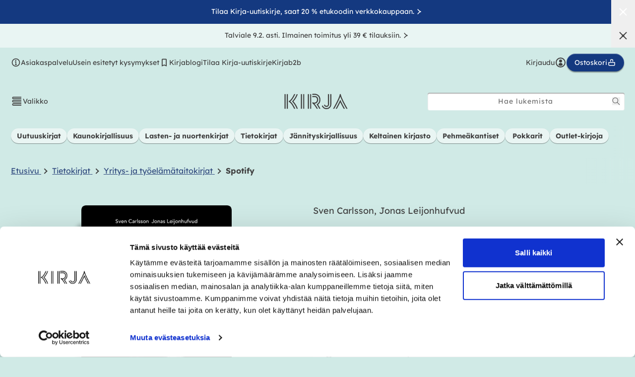

--- FILE ---
content_type: text/html; charset=utf-8
request_url: https://kirja.fi/collections/sven-carlsson/products/spotify-9789510453476
body_size: 62868
content:
<!doctype html>
<html class="no-js" lang="fi">
  <head>
    <meta charset="utf-8">
    <meta http-equiv="X-UA-Compatible" content="IE=edge">
    <meta name="viewport" content="width=device-width,initial-scale=1">
    <meta name="theme-color" content="#d0eae6"><link rel="canonical" href="https://kirja.fi/collections/sven-carlsson/products/spotify-9789510453476"><link rel="preconnect" href="https://cdn.shopify.com" crossorigin><link rel="icon" type="image/png" href="//kirja.fi/cdn/shop/files/favicon_1f623e10-bf58-4c21-ab29-a9d2e4e9d1d9_small.png?v=1643783867"><title>
      Spotify

          &ndash; Kovakantinen
        
&ndash; Sven Carlsson
 &ndash; kirja.fi</title>

    
      <meta name="description" content="Suoratoiston maailmanvalloitus. Spotifyn koko tarina tukholmalaisesta lähiötoimistosta maailman suurimmaksi musiikin suoratoistopalveluksi. Vuonna 2008 perustettu Spotify oli musiikin maailmanlaajuinen mullistus. Se käytännössä tappoi laittomat latauspalvelut ja sysäsi musiikin kulutuksen suoratoistoaikaan. Spotifystä tuli vauhdilla alan markkinajohtaja, vaikka esimerkiksi Steve Jobs ja Apple tekivät kaikkensa kampittaakseen kilpailijansa. Tutkivien toimittajien Sven Carlssonin ja Jonas Leijonhufvudin kirjoittama tietokirja on kiehtova kurkistus teknologia-alan kulisseihin ja kertomus siitä, miten ruotsalaisen start-upin onnistui päihittää Piilaakson teknologiajätit.">
    

    

<meta property="og:site_name" content="Kirja-verkkokauppa">
<meta property="og:url" content="https://kirja.fi/products/spotify-9789510453476">
<meta property="og:title" content="Spotify">
<meta property="og:type" content="product">
<meta property="og:description" content="Suoratoiston maailmanvalloitus. Spotifyn koko tarina tukholmalaisesta lähiötoimistosta maailman suurimmaksi musiikin suoratoistopalveluksi. Vuonna 2008 perustettu Spotify oli musiikin maailmanlaajuinen mullistus. Se käytännössä tappoi laittomat latauspalvelut ja sysäsi musiikin kulutuksen suoratoistoaikaan. Spotifystä tuli vauhdilla alan markkinajohtaja, vaikka esimerkiksi Steve Jobs ja Apple tekivät kaikkensa kampittaakseen kilpailijansa. Tutkivien toimittajien Sven Carlssonin ja Jonas Leijonhufvudin kirjoittama tietokirja on kiehtova kurkistus teknologia-alan kulisseihin ja kertomus siitä, miten ruotsalaisen start-upin onnistui päihittää Piilaakson teknologiajätit."><meta property="og:image" content="http://kirja.fi/cdn/shop/files/9789510453476_frontcover_final_7d6e0aa0-1d1d-4470-8441-8644785434c1_1013x1600.jpg?v=1762419155">
  <meta property="og:image:secure_url" content="https://kirja.fi/cdn/shop/files/9789510453476_frontcover_final_7d6e0aa0-1d1d-4470-8441-8644785434c1_1013x1600.jpg?v=1762419155">
  <meta property="og:image:width" content="1013">
  <meta property="og:image:height" content="1600"><meta property="og:price:amount" content="9,90">
  <meta property="og:price:currency" content="EUR"><meta name="twitter:card" content="summary_large_image">
<meta name="twitter:title" content="Spotify">
<meta name="twitter:description" content="Suoratoiston maailmanvalloitus. Spotifyn koko tarina tukholmalaisesta lähiötoimistosta maailman suurimmaksi musiikin suoratoistopalveluksi. Vuonna 2008 perustettu Spotify oli musiikin maailmanlaajuinen mullistus. Se käytännössä tappoi laittomat latauspalvelut ja sysäsi musiikin kulutuksen suoratoistoaikaan. Spotifystä tuli vauhdilla alan markkinajohtaja, vaikka esimerkiksi Steve Jobs ja Apple tekivät kaikkensa kampittaakseen kilpailijansa. Tutkivien toimittajien Sven Carlssonin ja Jonas Leijonhufvudin kirjoittama tietokirja on kiehtova kurkistus teknologia-alan kulisseihin ja kertomus siitä, miten ruotsalaisen start-upin onnistui päihittää Piilaakson teknologiajätit.">


    <script src="//kirja.fi/cdn/shop/t/11/assets/global.js?v=50506606080671627021675760748" defer="defer"></script>
    <script>window.performance && window.performance.mark && window.performance.mark('shopify.content_for_header.start');</script><meta name="facebook-domain-verification" content="lu3rl6d746rbq8j6rkg0gpokivonzh">
<meta name="facebook-domain-verification" content="fowc7o8nj0malgql46ui5yx0pc9bd7">
<meta id="shopify-digital-wallet" name="shopify-digital-wallet" content="/60556214531/digital_wallets/dialog">
<link rel="alternate" type="application/json+oembed" href="https://kirja.fi/products/spotify-9789510453476.oembed">
<script async="async" src="/checkouts/internal/preloads.js?locale=fi-FI"></script>
<script id="shopify-features" type="application/json">{"accessToken":"689855d8c96298705f0a694d6416529d","betas":["rich-media-storefront-analytics"],"domain":"kirja.fi","predictiveSearch":true,"shopId":60556214531,"locale":"fi"}</script>
<script>var Shopify = Shopify || {};
Shopify.shop = "ws-kirja.myshopify.com";
Shopify.locale = "fi";
Shopify.currency = {"active":"EUR","rate":"1.0"};
Shopify.country = "FI";
Shopify.theme = {"name":"kirja.fi-shopify-theme\/production","id":136588722435,"schema_name":"Dawn","schema_version":"3.0.0","theme_store_id":null,"role":"main"};
Shopify.theme.handle = "null";
Shopify.theme.style = {"id":null,"handle":null};
Shopify.cdnHost = "kirja.fi/cdn";
Shopify.routes = Shopify.routes || {};
Shopify.routes.root = "/";</script>
<script type="module">!function(o){(o.Shopify=o.Shopify||{}).modules=!0}(window);</script>
<script>!function(o){function n(){var o=[];function n(){o.push(Array.prototype.slice.apply(arguments))}return n.q=o,n}var t=o.Shopify=o.Shopify||{};t.loadFeatures=n(),t.autoloadFeatures=n()}(window);</script>
<script id="shop-js-analytics" type="application/json">{"pageType":"product"}</script>
<script defer="defer" async type="module" src="//kirja.fi/cdn/shopifycloud/shop-js/modules/v2/client.init-shop-cart-sync_DIlT3n9P.fi.esm.js"></script>
<script defer="defer" async type="module" src="//kirja.fi/cdn/shopifycloud/shop-js/modules/v2/chunk.common_B_sBYa7Y.esm.js"></script>
<script type="module">
  await import("//kirja.fi/cdn/shopifycloud/shop-js/modules/v2/client.init-shop-cart-sync_DIlT3n9P.fi.esm.js");
await import("//kirja.fi/cdn/shopifycloud/shop-js/modules/v2/chunk.common_B_sBYa7Y.esm.js");

  window.Shopify.SignInWithShop?.initShopCartSync?.({"fedCMEnabled":true,"windoidEnabled":true});

</script>
<script>(function() {
  var isLoaded = false;
  function asyncLoad() {
    if (isLoaded) return;
    isLoaded = true;
    var urls = ["https:\/\/script.custobar.com\/qw4s3\/custobar-mc2pzft42wcj.js?shop=ws-kirja.myshopify.com"];
    for (var i = 0; i < urls.length; i++) {
      var s = document.createElement('script');
      s.type = 'text/javascript';
      s.async = true;
      s.src = urls[i];
      var x = document.getElementsByTagName('script')[0];
      x.parentNode.insertBefore(s, x);
    }
  };
  if(window.attachEvent) {
    window.attachEvent('onload', asyncLoad);
  } else {
    window.addEventListener('load', asyncLoad, false);
  }
})();</script>
<script id="__st">var __st={"a":60556214531,"offset":7200,"reqid":"31d56116-ccb3-4df4-a551-3268a7bfb42c-1768946835","pageurl":"kirja.fi\/collections\/sven-carlsson\/products\/spotify-9789510453476","u":"197f3cce3546","p":"product","rtyp":"product","rid":7627767775491};</script>
<script>window.ShopifyPaypalV4VisibilityTracking = true;</script>
<script id="captcha-bootstrap">!function(){'use strict';const t='contact',e='account',n='new_comment',o=[[t,t],['blogs',n],['comments',n],[t,'customer']],c=[[e,'customer_login'],[e,'guest_login'],[e,'recover_customer_password'],[e,'create_customer']],r=t=>t.map((([t,e])=>`form[action*='/${t}']:not([data-nocaptcha='true']) input[name='form_type'][value='${e}']`)).join(','),a=t=>()=>t?[...document.querySelectorAll(t)].map((t=>t.form)):[];function s(){const t=[...o],e=r(t);return a(e)}const i='password',u='form_key',d=['recaptcha-v3-token','g-recaptcha-response','h-captcha-response',i],f=()=>{try{return window.sessionStorage}catch{return}},m='__shopify_v',_=t=>t.elements[u];function p(t,e,n=!1){try{const o=window.sessionStorage,c=JSON.parse(o.getItem(e)),{data:r}=function(t){const{data:e,action:n}=t;return t[m]||n?{data:e,action:n}:{data:t,action:n}}(c);for(const[e,n]of Object.entries(r))t.elements[e]&&(t.elements[e].value=n);n&&o.removeItem(e)}catch(o){console.error('form repopulation failed',{error:o})}}const l='form_type',E='cptcha';function T(t){t.dataset[E]=!0}const w=window,h=w.document,L='Shopify',v='ce_forms',y='captcha';let A=!1;((t,e)=>{const n=(g='f06e6c50-85a8-45c8-87d0-21a2b65856fe',I='https://cdn.shopify.com/shopifycloud/storefront-forms-hcaptcha/ce_storefront_forms_captcha_hcaptcha.v1.5.2.iife.js',D={infoText:'hCaptchan suojaama',privacyText:'Tietosuoja',termsText:'Ehdot'},(t,e,n)=>{const o=w[L][v],c=o.bindForm;if(c)return c(t,g,e,D).then(n);var r;o.q.push([[t,g,e,D],n]),r=I,A||(h.body.append(Object.assign(h.createElement('script'),{id:'captcha-provider',async:!0,src:r})),A=!0)});var g,I,D;w[L]=w[L]||{},w[L][v]=w[L][v]||{},w[L][v].q=[],w[L][y]=w[L][y]||{},w[L][y].protect=function(t,e){n(t,void 0,e),T(t)},Object.freeze(w[L][y]),function(t,e,n,w,h,L){const[v,y,A,g]=function(t,e,n){const i=e?o:[],u=t?c:[],d=[...i,...u],f=r(d),m=r(i),_=r(d.filter((([t,e])=>n.includes(e))));return[a(f),a(m),a(_),s()]}(w,h,L),I=t=>{const e=t.target;return e instanceof HTMLFormElement?e:e&&e.form},D=t=>v().includes(t);t.addEventListener('submit',(t=>{const e=I(t);if(!e)return;const n=D(e)&&!e.dataset.hcaptchaBound&&!e.dataset.recaptchaBound,o=_(e),c=g().includes(e)&&(!o||!o.value);(n||c)&&t.preventDefault(),c&&!n&&(function(t){try{if(!f())return;!function(t){const e=f();if(!e)return;const n=_(t);if(!n)return;const o=n.value;o&&e.removeItem(o)}(t);const e=Array.from(Array(32),(()=>Math.random().toString(36)[2])).join('');!function(t,e){_(t)||t.append(Object.assign(document.createElement('input'),{type:'hidden',name:u})),t.elements[u].value=e}(t,e),function(t,e){const n=f();if(!n)return;const o=[...t.querySelectorAll(`input[type='${i}']`)].map((({name:t})=>t)),c=[...d,...o],r={};for(const[a,s]of new FormData(t).entries())c.includes(a)||(r[a]=s);n.setItem(e,JSON.stringify({[m]:1,action:t.action,data:r}))}(t,e)}catch(e){console.error('failed to persist form',e)}}(e),e.submit())}));const S=(t,e)=>{t&&!t.dataset[E]&&(n(t,e.some((e=>e===t))),T(t))};for(const o of['focusin','change'])t.addEventListener(o,(t=>{const e=I(t);D(e)&&S(e,y())}));const B=e.get('form_key'),M=e.get(l),P=B&&M;t.addEventListener('DOMContentLoaded',(()=>{const t=y();if(P)for(const e of t)e.elements[l].value===M&&p(e,B);[...new Set([...A(),...v().filter((t=>'true'===t.dataset.shopifyCaptcha))])].forEach((e=>S(e,t)))}))}(h,new URLSearchParams(w.location.search),n,t,e,['guest_login'])})(!0,!0)}();</script>
<script integrity="sha256-4kQ18oKyAcykRKYeNunJcIwy7WH5gtpwJnB7kiuLZ1E=" data-source-attribution="shopify.loadfeatures" defer="defer" src="//kirja.fi/cdn/shopifycloud/storefront/assets/storefront/load_feature-a0a9edcb.js" crossorigin="anonymous"></script>
<script data-source-attribution="shopify.dynamic_checkout.dynamic.init">var Shopify=Shopify||{};Shopify.PaymentButton=Shopify.PaymentButton||{isStorefrontPortableWallets:!0,init:function(){window.Shopify.PaymentButton.init=function(){};var t=document.createElement("script");t.src="https://kirja.fi/cdn/shopifycloud/portable-wallets/latest/portable-wallets.fi.js",t.type="module",document.head.appendChild(t)}};
</script>
<script data-source-attribution="shopify.dynamic_checkout.buyer_consent">
  function portableWalletsHideBuyerConsent(e){var t=document.getElementById("shopify-buyer-consent"),n=document.getElementById("shopify-subscription-policy-button");t&&n&&(t.classList.add("hidden"),t.setAttribute("aria-hidden","true"),n.removeEventListener("click",e))}function portableWalletsShowBuyerConsent(e){var t=document.getElementById("shopify-buyer-consent"),n=document.getElementById("shopify-subscription-policy-button");t&&n&&(t.classList.remove("hidden"),t.removeAttribute("aria-hidden"),n.addEventListener("click",e))}window.Shopify?.PaymentButton&&(window.Shopify.PaymentButton.hideBuyerConsent=portableWalletsHideBuyerConsent,window.Shopify.PaymentButton.showBuyerConsent=portableWalletsShowBuyerConsent);
</script>
<script data-source-attribution="shopify.dynamic_checkout.cart.bootstrap">document.addEventListener("DOMContentLoaded",(function(){function t(){return document.querySelector("shopify-accelerated-checkout-cart, shopify-accelerated-checkout")}if(t())Shopify.PaymentButton.init();else{new MutationObserver((function(e,n){t()&&(Shopify.PaymentButton.init(),n.disconnect())})).observe(document.body,{childList:!0,subtree:!0})}}));
</script>
<script id="sections-script" data-sections="main-product,header,footer" defer="defer" src="//kirja.fi/cdn/shop/t/11/compiled_assets/scripts.js?v=127178"></script>
<script>window.performance && window.performance.mark && window.performance.mark('shopify.content_for_header.end');</script>
    <script>
function feedback() {
  const p = window.Shopify.customerPrivacy;
  console.log(`Tracking ${p.userCanBeTracked() ? "en" : "dis"}abled`);
}
window.Shopify.loadFeatures(
  [
    {
      name: "consent-tracking-api",
      version: "0.1",
    },
  ],
  function (error) {
    if (error) throw error;
    if ("Cookiebot" in window)
      window.Shopify.customerPrivacy.setTrackingConsent({
        "analytics": false,
        "marketing": false,
        "preferences": false,
        "sale_of_data": false,
      }, () => console.log("Awaiting consent")
    );
  }
);
window.addEventListener("CookiebotOnConsentReady", function () {
  const C = Cookiebot.consent;
  window.Shopify.customerPrivacy.setTrackingConsent({
      "analytics": C["statistics"],
      "marketing": C["marketing"],
      "preferences": C["preferences"],
      "sale_of_data": C["marketing"],
    }, () => console.log("Consent captured")
  );
});
</script>

    

<style data-shopify>
  @font-face {
    font-family: lexend;
    font-style: normal;
    font-weight: 400;
    font-display: swap;
    src: url('//kirja.fi/cdn/shop/t/11/assets/font-lexend-400.woff2?v=90747786965328519351675760749') format('woff2'),
         url('//kirja.fi/cdn/shop/t/11/assets/font-lexend-400.woff?v=30822710384591816471675760747') format('woff');
  }

  @font-face {
    font-family: lexend;
    font-style: normal;
    font-weight: 500;
    font-display: swap;
    src: url('//kirja.fi/cdn/shop/t/11/assets/font-lexend-500.woff2?v=61343044231911971081675760747') format('woff2'),
         url('//kirja.fi/cdn/shop/t/11/assets/font-lexend-500.woff?v=132033876751680252041675760747') format('woff');
  }

  @font-face {
    font-family: lexend;
    font-style: normal;
    font-weight: 700;
    font-display: swap;
    src: url('//kirja.fi/cdn/shop/t/11/assets/font-lexend-700.woff2?v=101591018751195930951675760748') format('woff2'),
         url('//kirja.fi/cdn/shop/t/11/assets/font-lexend-700.woff?v=144465201500833087321675760747') format('woff');
  }

  @font-face {
    font-family: baro-line-three;
    font-style: normal;
    font-weight: 400;
    font-display: swap;
    src: url('//kirja.fi/cdn/shop/t/11/assets/font-baro-line-three.woff2?v=55100563049090888921675760748') format('woff2'),
         url('//kirja.fi/cdn/shop/t/11/assets/font-baro-line-three.woff?v=87584824324864251121675760747') format('woff');
  }

  :root {
    --font-body-family: lexend, BlinkMacSystemFont, Segoe UI, Roboto, Ubuntu, Helvetica Neue, sans-serif, Apple Color Emoji, Segoe UI Emoji, Segoe UI Symbol;
    --font-body-style: normal;
    --font-body-weight: 400;

    --font-heading-family: lexend, BlinkMacSystemFont, Segoe UI, Roboto, Ubuntu, Helvetica Neue, sans-serif, Apple Color Emoji, Segoe UI Emoji, Segoe UI Symbol;
    --font-heading-style: normal;
    --font-heading-weight: 700;

    --font-accent-family: baro-line-three, BlinkMacSystemFont, Segoe UI, Roboto, Ubuntu, Helvetica Neue, sans-serif, Apple Color Emoji, Segoe UI Emoji, Segoe UI Symbol;
    --font-accent-style: normal;
    --font-accent-weight: 700;

    --font-serif-family: Georgia, Times, "Times New Roman", serif;

    --font-body-scale: 1.0;
    --font-heading-scale: 1.0;

    --color-text: 65, 65, 65;
    --color-text-secondary: 97, 102, 101;
    --color-text-tertiary: 102, 102, 102;

    --color-negative: 255, 255, 255;

    --color-bg-main: 208, 234, 230;
    --color-bg-main-darker: 187, 211, 207;
    --color-bg-main-lighter: 233, 245, 243;
    --color-bg-main-gradient: linear-gradient(rgba(var(--color-bg-main),1), rgba(var(--color-bg-main),0));
    --color-bg-dark: 20, 57, 128;
    --color-bg-alternative: 238, 208, 199;
    --color-bg-sale: 171, 66, 17;
    --color-text-accent: 51, 77, 128;
    --color-keltainen-kirjasto: 235, 227, 82;

    --color-base-text: var(--color-text);
    --color-base-background-1: var(--color-bg-main);
    --color-base-background-2: 243, 243, 243;
    --color-base-solid-button-labels: 255, 255, 255;
    --color-base-outline-button-labels: 18, 18, 18;
    --color-base-accent-1: 20, 57, 128;
    --color-base-accent-2: 20, 57, 128;
    --payment-terms-background-color: #d0eae6;

    --color-white: 255,255,255;
    --color-black: 0,0,0;

    
    --border-radius-default: 4px;
    --border-radius-full: 999px;

    --box-shadow-default: 0px 1px 1px rgba(0, 0, 0, 0.4), inset 0px 1px 1px rgba(255, 255, 255, 0.4);
    --box-shadow-md: 0px 2px 2px rgba(0, 0, 0, 0.4), inset 0px 1px 1px rgba(255, 255, 255, 0.4);

    --media-padding: px;
    --media-border-opacity: 0.05;
    --media-border-width: 0px;
    --media-radius: 4px;
    --media-shadow-opacity: 0.0;
    --media-shadow-horizontal-offset: 0px;
    --media-shadow-vertical-offset: 0px;
    --media-shadow-blur-radius: 0px;

    --page-width: 140rem;
    --page-width-margin: 0rem;

    --card-image-padding: 0.0rem;
    --card-corner-radius: 0.4rem;
    --card-text-alignment: left;
    --card-border-width: 0.0rem;
    --card-border-opacity: 0.0;
    --card-shadow-opacity: 0.1;
    --card-shadow-horizontal-offset: 0.0rem;
    --card-shadow-vertical-offset: 0.0rem;
    --card-shadow-blur-radius: 0.0rem;

    --badge-corner-radius: 4.0rem;

    --popup-border-width: 1px;
    --popup-border-opacity: 0.1;
    --popup-corner-radius: 4px;
    --popup-shadow-opacity: 0.0;
    --popup-shadow-horizontal-offset: 0px;
    --popup-shadow-vertical-offset: 0px;
    --popup-shadow-blur-radius: 0px;

    --drawer-border-width: 1px;
    --drawer-border-opacity: 0.1;
    --drawer-shadow-opacity: 0.0;
    --drawer-shadow-horizontal-offset: 0px;
    --drawer-shadow-vertical-offset: 0px;
    --drawer-shadow-blur-radius: 0px;

    --spacing-12: 1.2rem;
    --spacing-22: 2.2rem;
    --spacing-44: 4.4rem;
    --spacing-gutter: 1.5rem;

    --spacing-sections-desktop: var(--spacing-22);
    --spacing-sections-mobile: 0;

    --page-gutter: var(--spacing-22);
    --page-gutter-lg: 5rem;
    --page-gutter-sm: 1.5rem;

    --grid-desktop-vertical-spacing: 20px;
    --grid-desktop-horizontal-spacing: 20px;
    --grid-mobile-vertical-spacing: 20px;
    --grid-mobile-horizontal-spacing: 20px;

    --text-boxes-border-opacity: 0.0;
    --text-boxes-border-width: 0px;
    --text-boxes-radius: 4px;
    --text-boxes-shadow-opacity: 0.0;
    --text-boxes-shadow-horizontal-offset: 0px;
    --text-boxes-shadow-vertical-offset: 0px;
    --text-boxes-shadow-blur-radius: 0px;

    --buttons-radius: 40px;
    --buttons-radius-outset: 41px;
    --buttons-border-width: 1px;
    --buttons-border-opacity: 1.0;
    --buttons-shadow-opacity: 0.0;
    --buttons-shadow-horizontal-offset: 0px;
    --buttons-shadow-vertical-offset: 0px;
    --buttons-shadow-blur-radius: 0px;
    --buttons-border-offset: 0.3px;

    --inputs-radius: 4px;
    --inputs-border-width: 1px;
    --inputs-border-opacity: 0.55;
    --inputs-shadow-opacity: 0.0;
    --inputs-shadow-horizontal-offset: 0px;
    --inputs-margin-offset: 0px;
    --inputs-shadow-vertical-offset: 0px;
    --inputs-shadow-blur-radius: 0px;
    --inputs-radius-outset: 5px;

    --variant-pills-radius: 40px;
    --variant-pills-border-width: 1px;
    --variant-pills-border-opacity: 0.55;
    --variant-pills-shadow-opacity: 0.0;
    --variant-pills-shadow-horizontal-offset: 0px;
    --variant-pills-shadow-vertical-offset: 0px;
    --variant-pills-shadow-blur-radius: 0px;

    --cb-accept-button-color: rgb(var(--color-white));
    --cb-accept-button-background: rgb(20, 57, 128);
    --cb-accept-button-border: rgb(20, 57, 128);

    

    --soturikissat-dark: #611A64;
    --soturikissat-light: #713174;
    --soturikissat-lighter: #E9F5F3;
    --soturikissat-lightest: #88538B;
    --soturikissat-white: #ffffff;
    --color-bg-soturikissat-main: var(--soturikissat-dark);
    --color-bg-soturikissat-light: var(--soturikissat-light);
    --color-soturikissat-font: var(--soturikissat-white);
  }

  html {
    font-size: calc(var(--font-body-scale) * 62.5%);
    height: 100%;
  }

  body {
    display: grid;
    grid-template-rows: auto auto 1fr auto;
    grid-template-columns: 100%;
    min-height: 100%;
    margin: 0;
    font-size: 1.4rem;
    line-height: calc(1 + 0.8 / var(--font-body-scale));
  }

  @media (min-width: 320px) {
    body {
      font-size: calc(1.4rem + 0.2 * (100vw - 320px) / 1070);
    }
  }

  @media screen and (min-width: 750px) {
    :root {
      --spacing-gutter: 5rem;
    }

    body {
      font-size: 1.6rem;
    }
  }

  .hidden { display: none; }
  .\!hidden { display: none; }
  [x-cloak] { display: none !important; }
</style>

<link href="//kirja.fi/cdn/shop/t/11/assets/tailwind.css?v=95077805487788349581762753730" rel="stylesheet" type="text/css" media="all" />
<link href="//kirja.fi/cdn/shop/t/11/assets/base.css?v=57058173687170688451762246614" rel="stylesheet" type="text/css" media="all" />

<link rel="preload" as="font" href="//kirja.fi/cdn/shop/t/11/assets/font-lexend-400.woff2?v=90747786965328519351675760749" type="font/woff2" crossorigin>
<link rel="preload" as="font" href="//kirja.fi/cdn/shop/t/11/assets/font-lexend-500.woff2?v=61343044231911971081675760747" type="font/woff2" crossorigin>
<link rel="preload" as="font" href="//kirja.fi/cdn/shop/t/11/assets/font-lexend-700.woff2?v=101591018751195930951675760748" type="font/woff2" crossorigin>
<link rel="preload" as="font" href="//kirja.fi/cdn/shop/t/11/assets/font-baro-line-three.woff2?v=55100563049090888921675760748" type="font/woff2" crossorigin>

    <link href="//kirja.fi/cdn/shop/t/11/assets/component-review-widget.css?v=142111037203766029651761134431" rel="stylesheet" type="text/css" media="all" />
    <link href="//kirja.fi/cdn/shop/t/11/assets/component-review-carousel.css?v=136495668467176108401755164422" rel="stylesheet" type="text/css" media="all" />
<link rel="stylesheet" href="//kirja.fi/cdn/shop/t/11/assets/component-predictive-search.css?v=165644661289088488651675760747" media="print" onload="this.media='all'"><script>document.documentElement.className = document.documentElement.className.replace('no-js', 'js');
    if (Shopify.designMode) {
      document.documentElement.classList.add('shopify-design-mode');
    }
    </script>

    <meta name="google-site-verification" content="foAjEYWWgNT4hkkhFeYnalkDyVZ3i7EsblzzUpWjJ5Y">
    <meta name="facebook-domain-verification" content="fowc7o8nj0malgql46ui5yx0pc9bd7">

    <!-- Google Tag Manager -->
    <script data-cookieconsent="ignore">(function(w,d,s,l,i){w[l]=w[l]||[];w[l].push({'gtm.start':
    new Date().getTime(),event:'gtm.js'});var f=d.getElementsByTagName(s)[0],
    j=d.createElement(s),dl=l!='dataLayer'?'&l='+l:'';j.async=true;j.src=
    'https://www.googletagmanager.com/gtm.js?id='+i+dl;f.parentNode.insertBefore(j,f);
    })(window,document,'script','dataLayer','GTM-N2BT97M');</script>
    <!-- End Google Tag Manager -->

    <!-- Cookiebot CMP-->
    <script id="Cookiebot" src="https://consent.cookiebot.com/uc.js" data-cbid="28510552-1302-425c-bfeb-28d0a0d2d231" defer></script>
    <!-- End Cookiebot CMP -->

    <link rel="preload stylesheet" href="//kirja.fi/cdn/shop/t/11/assets/boost-pfs-instant-search.css?v=76488201042527772211675760748" as="style"><link href="//kirja.fi/cdn/shop/t/11/assets/boost-pfs-custom.css?v=128394668788249467391678077698" rel="stylesheet" type="text/css" media="all" />
<style data-id="boost-pfs-style">
   .boost-pfs-filter-tree-v .boost-pfs-filter-option-title-text:before {border-top-color: rgba(65,65,65,1);}
    .boost-pfs-filter-tree-v .boost-pfs-filter-option.boost-pfs-filter-option-collapsed .boost-pfs-filter-option-title-text:before {border-bottom-color: rgba(65,65,65,1);}
    .boost-pfs-filter-tree-h .boost-pfs-filter-option-title-heading:before {border-right-color: rgba(65,65,65,1);
        border-bottom-color: rgba(65,65,65,1);}

    .boost-pfs-filter-refine-by .boost-pfs-filter-option-title h3 {}

    .boost-pfs-filter-option-content .boost-pfs-filter-option-item-list .boost-pfs-filter-option-item button,
    .boost-pfs-filter-option-content .boost-pfs-filter-option-item-list .boost-pfs-filter-option-item .boost-pfs-filter-button,
    .boost-pfs-filter-option-range-amount input,
    .boost-pfs-filter-tree-v .boost-pfs-filter-refine-by .boost-pfs-filter-refine-by-items .refine-by-item,
    .boost-pfs-filter-refine-by-wrapper-v .boost-pfs-filter-refine-by .boost-pfs-filter-refine-by-items .refine-by-item,
    .boost-pfs-filter-refine-by .boost-pfs-filter-option-title,
    .boost-pfs-filter-refine-by .boost-pfs-filter-refine-by-items .refine-by-item>a,
    .boost-pfs-filter-refine-by>span,
    .boost-pfs-filter-clear,
    .boost-pfs-filter-clear-all{}
    .boost-pfs-filter-tree-h .boost-pfs-filter-pc .boost-pfs-filter-refine-by-items .refine-by-item .boost-pfs-filter-clear .refine-by-type,
    .boost-pfs-filter-refine-by-wrapper-h .boost-pfs-filter-pc .boost-pfs-filter-refine-by-items .refine-by-item .boost-pfs-filter-clear .refine-by-type {}

    .boost-pfs-filter-option-multi-level-collections .boost-pfs-filter-option-multi-level-list .boost-pfs-filter-option-item .boost-pfs-filter-button-arrow .boost-pfs-arrow:before,
    .boost-pfs-filter-option-multi-level-tag .boost-pfs-filter-option-multi-level-list .boost-pfs-filter-option-item .boost-pfs-filter-button-arrow .boost-pfs-arrow:before {}

    .boost-pfs-filter-refine-by-wrapper-v .boost-pfs-filter-refine-by .boost-pfs-filter-refine-by-items .refine-by-item .boost-pfs-filter-clear:after,
    .boost-pfs-filter-refine-by-wrapper-v .boost-pfs-filter-refine-by .boost-pfs-filter-refine-by-items .refine-by-item .boost-pfs-filter-clear:before,
    .boost-pfs-filter-tree-v .boost-pfs-filter-refine-by .boost-pfs-filter-refine-by-items .refine-by-item .boost-pfs-filter-clear:after,
    .boost-pfs-filter-tree-v .boost-pfs-filter-refine-by .boost-pfs-filter-refine-by-items .refine-by-item .boost-pfs-filter-clear:before,
    .boost-pfs-filter-refine-by-wrapper-h .boost-pfs-filter-pc .boost-pfs-filter-refine-by-items .refine-by-item .boost-pfs-filter-clear:after,
    .boost-pfs-filter-refine-by-wrapper-h .boost-pfs-filter-pc .boost-pfs-filter-refine-by-items .refine-by-item .boost-pfs-filter-clear:before,
    .boost-pfs-filter-tree-h .boost-pfs-filter-pc .boost-pfs-filter-refine-by-items .refine-by-item .boost-pfs-filter-clear:after,
    .boost-pfs-filter-tree-h .boost-pfs-filter-pc .boost-pfs-filter-refine-by-items .refine-by-item .boost-pfs-filter-clear:before {}
    .boost-pfs-filter-option-range-slider .noUi-value-horizontal {}

    .boost-pfs-filter-tree-mobile-button button,
    .boost-pfs-filter-top-sorting-mobile button {}
    .boost-pfs-filter-top-sorting-mobile button>span:after {}
  </style>
    
<!-- Start of Judge.me Core -->
<link rel="dns-prefetch" href="https://cdn.judge.me/">
<script data-cfasync='false' class='jdgm-settings-script'>window.jdgmSettings={"pagination":5,"disable_web_reviews":false,"badge_no_review_text":"Ei arvosteluja","badge_n_reviews_text":"{{ n }} arvostelu/arvostelua","badge_star_color":"#143890","hide_badge_preview_if_no_reviews":true,"badge_hide_text":false,"enforce_center_preview_badge":false,"widget_title":"{{ product_name }} - asiakasarvostelut","widget_open_form_text":"Kirjoita arvostelu","widget_close_form_text":"Peruuta arvostelu","widget_refresh_page_text":"Päivitä sivu","widget_summary_text":"Perustuu {{ number_of_reviews }} arvosteluun","widget_no_review_text":"Kirjoita arvostelu","widget_name_field_text":"Näytettävä nimi","widget_verified_name_field_text":"Vahvistettu nimi (julkinen)","widget_name_placeholder_text":"Näytettävä nimi","widget_required_field_error_text":"Tämä kenttä on pakollinen.","widget_email_field_text":"Sähköpostiosoite","widget_verified_email_field_text":"Vahvistettu sähköposti (yksityinen, ei muokattavissa)","widget_email_placeholder_text":"Sähköpostiosoitteesi","widget_email_field_error_text":"Syötä kelvollinen sähköpostiosoite.","widget_rating_field_text":"Arvosana","widget_review_title_field_text":"Arvostelun otsikko","widget_review_title_placeholder_text":"Kirjoita arvostelun otsikko tähän kohtaan ","widget_review_body_field_text":"Kirjoita arvostelu","widget_review_body_placeholder_text":"Aloita kirjoittaminen tässä...","widget_pictures_field_text":"Kuva/Video (valinnainen)","widget_submit_review_text":"Lähetä arvostelu","widget_submit_verified_review_text":"Lähetä vahvistettu arvostelu","widget_submit_success_msg_with_auto_publish":"Kiitos! Päivitä sivu hetken kuluttua nähdäksesi arvostelusi. Voit poistaa tai muokata arvosteluasi kirjautumalla palveluun \u003ca href='https://judge.me/login' target='_blank' rel='nofollow noopener'\u003eJudge.me\u003c/a\u003e","widget_submit_success_msg_no_auto_publish":"Kiitos! Arvostelusi julkaistaan, kun kaupan ylläpitäjä on hyväksynyt sen. Voit poistaa tai muokata arvosteluasi kirjautumalla palveluun \u003ca href='https://judge.me/login' target='_blank' rel='nofollow noopener'\u003eJudge.me\u003c/a\u003e","widget_show_default_reviews_out_of_total_text":"Näytetään {{ n_reviews_shown }} / {{ n_reviews }} arvostelua.","widget_show_all_link_text":"Näytä kaikki","widget_show_less_link_text":"Näytä vähemmän","widget_author_said_text":"{{ reviewer_name }} sanoi:","widget_days_text":"{{ n }} päivää sitten","widget_weeks_text":"{{ n }} viikko/viikkoa sitten","widget_months_text":"{{ n }} kuukausi/kuukautta sitten","widget_years_text":"{{ n }} vuosi/vuotta sitten","widget_yesterday_text":"Eilen","widget_today_text":"Tänään","widget_replied_text":"\u003e\u003e {{ shop_name }} vastasi:","widget_read_more_text":"Lue lisää","widget_reviewer_name_as_initial":"last_initial","widget_rating_filter_color":"#143890","widget_rating_filter_see_all_text":"Katso kaikki arvostelut","widget_sorting_most_recent_text":"Uusimmat","widget_sorting_highest_rating_text":"Korkein arvosana","widget_sorting_lowest_rating_text":"Alhaisin arvosana","widget_sorting_with_pictures_text":"Vain kuvat","widget_sorting_most_helpful_text":"Hyödyllisimmät","widget_open_question_form_text":"Esitä kysymys","widget_reviews_subtab_text":"Arvostelut","widget_questions_subtab_text":"Kysymykset","widget_question_label_text":"Kysymys","widget_answer_label_text":"Vastaus","widget_question_placeholder_text":"Kirjoita kysymyksesi tähän","widget_submit_question_text":"Lähetä kysymys","widget_question_submit_success_text":"Kiitos kysymyksestäsi! Ilmoitamme sinulle, kun siihen vastataan.","widget_star_color":"#143890","verified_badge_text":"Vahvistettu","verified_badge_bg_color":"#143890","verified_badge_text_color":"","verified_badge_placement":"left-of-reviewer-name","widget_review_max_height":"","widget_hide_border":false,"widget_social_share":false,"widget_thumb":false,"widget_review_location_show":false,"widget_location_format":"country_iso_code","all_reviews_include_out_of_store_products":false,"all_reviews_out_of_store_text":"(kaupan ulkopuolella)","all_reviews_pagination":100,"all_reviews_product_name_prefix_text":"koskien","enable_review_pictures":false,"enable_question_anwser":false,"widget_theme":"","review_date_format":"mm/dd/yyyy","default_sort_method":"most-recent","widget_product_reviews_subtab_text":"Tuotearvostelut","widget_shop_reviews_subtab_text":"Kaupan arvostelut","widget_other_products_reviews_text":"Arvostelut muille tuotteille","widget_store_reviews_subtab_text":"Kaupan arvostelut","widget_no_store_reviews_text":"Tätä kauppaa ei ole vielä saanut arvosteluja","widget_web_restriction_product_reviews_text":"Tästä tuotteesta ei ole vielä arvosteluja","widget_no_items_text":"Ei löytynyt elementtejä","widget_show_more_text":"Näytä lisää","widget_write_a_store_review_text":"Kirjoita kauppa-arvostelu","widget_other_languages_heading":"Arvosteluja muilla kielillä","widget_translate_review_text":"Käännä arvostelu kielelle {{ language }}","widget_translating_review_text":"Käännetään...","widget_show_original_translation_text":"Näytä alkuperäinen ({{ language }})","widget_translate_review_failed_text":"Arvostelua ei voitu kääntää.","widget_translate_review_retry_text":"Yritä uudelleen","widget_translate_review_try_again_later_text":"Yritä myöhemmin uudelleen","show_product_url_for_grouped_product":false,"widget_sorting_pictures_first_text":"Kuvat ensin","show_pictures_on_all_rev_page_mobile":false,"show_pictures_on_all_rev_page_desktop":false,"floating_tab_hide_mobile_install_preference":false,"floating_tab_button_name":"★ Arvostelut","floating_tab_title":"Anna asiakkaiden puhua puolestamme","floating_tab_button_color":"","floating_tab_button_background_color":"","floating_tab_url":"","floating_tab_url_enabled":false,"floating_tab_tab_style":"text","all_reviews_text_badge_text":"Asiakkaat arvioivat meitä {{ shop.metafields.judgeme.all_reviews_rating | round: 1 }}/5 perustuen {{ shop.metafields.judgeme.all_reviews_count }} arvosteluun.","all_reviews_text_badge_text_branded_style":"{{ shop.metafields.judgeme.all_reviews_rating | round: 1 }} / 5 tähteä perustuen {{ shop.metafields.judgeme.all_reviews_count }} arvosteluun","is_all_reviews_text_badge_a_link":false,"show_stars_for_all_reviews_text_badge":false,"all_reviews_text_badge_url":"","all_reviews_text_style":"text","all_reviews_text_color_style":"judgeme_brand_color","all_reviews_text_color":"#108474","all_reviews_text_show_jm_brand":true,"featured_carousel_show_header":false,"featured_carousel_title":"Anna asiakkaiden puhua puolestamme","testimonials_carousel_title":"Asiakas sanoo","videos_carousel_title":"Todelliset asiakkaiden tarinat","cards_carousel_title":"Asiakas sanoo","featured_carousel_count_text":"{{ n }} arvostelusta","featured_carousel_add_link_to_all_reviews_page":false,"featured_carousel_url":"","featured_carousel_show_images":true,"featured_carousel_autoslide_interval":0,"featured_carousel_arrows_on_the_sides":false,"featured_carousel_height":600,"featured_carousel_width":80,"featured_carousel_image_size":100,"featured_carousel_image_height":250,"featured_carousel_arrow_color":"#414141","verified_count_badge_style":"vintage","verified_count_badge_orientation":"horizontal","verified_count_badge_color_style":"judgeme_brand_color","verified_count_badge_color":"#108474","is_verified_count_badge_a_link":false,"verified_count_badge_url":"","verified_count_badge_show_jm_brand":true,"widget_rating_preset_default":5,"widget_first_sub_tab":"product-reviews","widget_show_histogram":true,"widget_histogram_use_custom_color":true,"widget_pagination_use_custom_color":true,"widget_star_use_custom_color":true,"widget_verified_badge_use_custom_color":true,"widget_write_review_use_custom_color":false,"picture_reminder_submit_button":"Upload Pictures","enable_review_videos":false,"mute_video_by_default":false,"widget_sorting_videos_first_text":"Videot ensin","widget_review_pending_text":"Odottaa","featured_carousel_items_for_large_screen":5,"social_share_options_order":"Facebook,Twitter","remove_microdata_snippet":true,"disable_json_ld":false,"enable_json_ld_products":false,"preview_badge_show_question_text":false,"preview_badge_no_question_text":"Ei kysymyksiä","preview_badge_n_question_text":"{{ number_of_questions }} kysymys/kysymystä","qa_badge_show_icon":false,"qa_badge_position":"same-row","remove_judgeme_branding":true,"widget_add_search_bar":false,"widget_search_bar_placeholder":"Haku","widget_sorting_verified_only_text":"Vain vahvistetut","featured_carousel_theme":"gallery","featured_carousel_show_rating":true,"featured_carousel_show_title":true,"featured_carousel_show_body":true,"featured_carousel_show_date":false,"featured_carousel_show_reviewer":false,"featured_carousel_show_product":true,"featured_carousel_header_background_color":"#143980","featured_carousel_header_text_color":"#e9f5f3","featured_carousel_name_product_separator":"reviewed","featured_carousel_full_star_background":"#108474","featured_carousel_empty_star_background":"#dadada","featured_carousel_vertical_theme_background":"#f9fafb","featured_carousel_verified_badge_enable":false,"featured_carousel_verified_badge_color":"#108474","featured_carousel_border_style":"round","featured_carousel_review_line_length_limit":2,"featured_carousel_more_reviews_button_text":"Lue lisää arvosteluja","featured_carousel_view_product_button_text":"Katso tuote","all_reviews_page_load_reviews_on":"scroll","all_reviews_page_load_more_text":"Lataa lisää arvosteluja","disable_fb_tab_reviews":false,"enable_ajax_cdn_cache":false,"widget_public_name_text":"Valitse julkisesti näytettävä nimi esimerkiksi: ","default_reviewer_name":"John Smith","default_reviewer_name_has_non_latin":true,"widget_reviewer_anonymous":"Nimetön","medals_widget_title":"Judge.me Arvostelumitalit","medals_widget_background_color":"#f9fafb","medals_widget_position":"footer_all_pages","medals_widget_border_color":"#f9fafb","medals_widget_verified_text_position":"left","medals_widget_use_monochromatic_version":false,"medals_widget_elements_color":"#108474","show_reviewer_avatar":true,"widget_invalid_yt_video_url_error_text":"Ei YouTube-videon URL","widget_max_length_field_error_text":"Syötä enintään {0} merkkiä.","widget_show_country_flag":false,"widget_show_collected_via_shop_app":true,"widget_verified_by_shop_badge_style":"light","widget_verified_by_shop_text":"Kaupan vahvistama","widget_show_photo_gallery":false,"widget_load_with_code_splitting":true,"widget_ugc_install_preference":false,"widget_ugc_title":"Valmistettu meiltä, jaettu sinulta","widget_ugc_subtitle":"Merkitse meidät nähdäksesi kuvasi esillä sivullamme","widget_ugc_arrows_color":"#ffffff","widget_ugc_primary_button_text":"Osta nyt","widget_ugc_primary_button_background_color":"#108474","widget_ugc_primary_button_text_color":"#ffffff","widget_ugc_primary_button_border_width":"0","widget_ugc_primary_button_border_style":"none","widget_ugc_primary_button_border_color":"#108474","widget_ugc_primary_button_border_radius":"25","widget_ugc_secondary_button_text":"Lataa lisää","widget_ugc_secondary_button_background_color":"#ffffff","widget_ugc_secondary_button_text_color":"#108474","widget_ugc_secondary_button_border_width":"2","widget_ugc_secondary_button_border_style":"solid","widget_ugc_secondary_button_border_color":"#108474","widget_ugc_secondary_button_border_radius":"25","widget_ugc_reviews_button_text":"Katso arvostelut","widget_ugc_reviews_button_background_color":"#ffffff","widget_ugc_reviews_button_text_color":"#108474","widget_ugc_reviews_button_border_width":"2","widget_ugc_reviews_button_border_style":"solid","widget_ugc_reviews_button_border_color":"#108474","widget_ugc_reviews_button_border_radius":"25","widget_ugc_reviews_button_link_to":"judgeme-reviews-page","widget_ugc_show_post_date":true,"widget_ugc_max_width":"800","widget_rating_metafield_value_type":true,"widget_primary_color":"#143890","widget_enable_secondary_color":false,"widget_secondary_color":"#edf5f5","widget_summary_average_rating_text":"{{ average_rating }} / 5","widget_media_grid_title":"Asiakkaiden kuvia \u0026 videoita","widget_media_grid_see_more_text":"Katso lisää","widget_round_style":false,"widget_show_product_medals":true,"widget_verified_by_judgeme_text":"Judge.me:n vahvistama","widget_show_store_medals":true,"widget_verified_by_judgeme_text_in_store_medals":"Judge.me:n vahvistama","widget_media_field_exceed_quantity_message":"Valitettavasti voimme hyväksyä vain {{ max_media }} yhtä arvostelua kohden.","widget_media_field_exceed_limit_message":"{{ file_name }} on liian suuri, valitse {{ media_type }} joka on alle {{ size_limit }}MB.","widget_review_submitted_text":"Arvostelu lähetetty!","widget_question_submitted_text":"Kysymys lähetetty!","widget_close_form_text_question":"Peruuta","widget_write_your_answer_here_text":"Kirjoita vastauksesi tähän","widget_enabled_branded_link":true,"widget_show_collected_by_judgeme":true,"widget_reviewer_name_color":"","widget_write_review_text_color":"","widget_write_review_bg_color":"","widget_collected_by_judgeme_text":"Arvostelut annettu kirja.fi:ssa","widget_pagination_type":"standard","widget_load_more_text":"Lataa lisää","widget_load_more_color":"#143890","widget_full_review_text":"Koko arvostelu","widget_read_more_reviews_text":"Lue lisää arvosteluja","widget_read_questions_text":"Lue kysymyksiä","widget_questions_and_answers_text":"Kysymykset \u0026 vastaukset","widget_verified_by_text":"Vahvistanut","widget_verified_text":"Vahvistettu","widget_number_of_reviews_text":"{{ number_of_reviews }} arvostelua","widget_back_button_text":"Takaisin","widget_next_button_text":"Seuraava","widget_custom_forms_filter_button":"Suodattimet","custom_forms_style":"vertical","widget_show_review_information":false,"how_reviews_are_collected":"Miten arvostelut kerätään?","widget_show_review_keywords":false,"widget_gdpr_statement":"Miten käytämme tietojasi: Otamme sinuun yhteyttä vain jättämääsi arvosteluun liittyen, ja vain tarvittaessa. Lähettämällä arvostelusi hyväksyt Judge.me:n \u003ca href='https://judge.me/terms' target='_blank' rel='nofollow noopener'\u003ekäyttöehdot\u003c/a\u003e, \u003ca href='https://judge.me/privacy' target='_blank' rel='nofollow noopener'\u003etietosuojakäytännön\u003c/a\u003e ja \u003ca href='https://judge.me/content-policy' target='_blank' rel='nofollow noopener'\u003esisältökäytännöt\u003c/a\u003e.","widget_multilingual_sorting_enabled":false,"widget_translate_review_content_enabled":false,"widget_translate_review_content_method":"manual","popup_widget_review_selection":"automatically_with_pictures","popup_widget_round_border_style":true,"popup_widget_show_title":true,"popup_widget_show_body":true,"popup_widget_show_reviewer":false,"popup_widget_show_product":true,"popup_widget_show_pictures":true,"popup_widget_use_review_picture":true,"popup_widget_show_on_home_page":true,"popup_widget_show_on_product_page":true,"popup_widget_show_on_collection_page":true,"popup_widget_show_on_cart_page":true,"popup_widget_position":"bottom_left","popup_widget_first_review_delay":5,"popup_widget_duration":5,"popup_widget_interval":5,"popup_widget_review_count":5,"popup_widget_hide_on_mobile":true,"review_snippet_widget_round_border_style":true,"review_snippet_widget_card_color":"#FFFFFF","review_snippet_widget_slider_arrows_background_color":"#FFFFFF","review_snippet_widget_slider_arrows_color":"#000000","review_snippet_widget_star_color":"#108474","show_product_variant":false,"all_reviews_product_variant_label_text":"Muunnelma: ","widget_show_verified_branding":false,"widget_ai_summary_title":"Asiakkaat sanovat","widget_ai_summary_disclaimer":"Tekoälyn luoma arvostelujen yhteenveto viimeaikaisten asiakasarviointien perusteella","widget_show_ai_summary":false,"widget_show_ai_summary_bg":false,"widget_show_review_title_input":true,"redirect_reviewers_invited_via_email":"review_widget","request_store_review_after_product_review":false,"request_review_other_products_in_order":false,"review_form_color_scheme":"default","review_form_corner_style":"round","review_form_star_color":{},"review_form_text_color":"#333333","review_form_background_color":"#ffffff","review_form_field_background_color":"#fafafa","review_form_button_color":{},"review_form_button_text_color":"#ffffff","review_form_modal_overlay_color":"#000000","review_content_screen_title_text":"Miten arvostelisit tämän kirjan?","review_content_introduction_text":"Olisimme iloisia, jos voisit jakaa lukukokemuksesi.","store_review_form_title_text":"Miten arvosteleisit tämän kaupan?","store_review_form_introduction_text":"Olisimme iloisia, jos voisit jakaa hieman kokemuksistasi.","show_review_guidance_text":true,"one_star_review_guidance_text":"En pitänyt","five_star_review_guidance_text":"Pidin paljon","customer_information_screen_title_text":"Tietoja sinusta","customer_information_introduction_text":"Kerro meille lisää itsestäsi","custom_questions_screen_title_text":"Kokemuksesi tarkemmin","custom_questions_introduction_text":"Tässä muutama kysymys, joka auttaa meitä ymmärtämään kokemuksestasi enemmän.","review_submitted_screen_title_text":"Kiitos arvostelustasi!","review_submitted_screen_thank_you_text":"Käsittelemme arvosteluasi ja se ilmestyy pian verkkokauppaan.","review_submitted_screen_email_verification_text":"Vahvista sähköpostiosoitteesi klikkaamalla lähettämäämme linkkiä. Tämä auttaa meitä pitämään arvostelut vahvistettuina.","review_submitted_request_store_review_text":"Haluaisitko jakaa kokemuksesi ostamisesta meiltä?","review_submitted_review_other_products_text":"Haluaisitko arvostella näitä tuotteita?","store_review_screen_title_text":"Haluaisitko jakaa kokemuksesi ostamisesta meiltä?","store_review_introduction_text":"Arvostelemme palautetta ja käytämme sitä parantamaan tuotteita ja palveluja. Jaa mielipiteesi tai ehdotukset.","reviewer_media_screen_title_picture_text":"Jaa kuva","reviewer_media_introduction_picture_text":"Lataa kuva tukeaksesi arvosteluasi.","reviewer_media_screen_title_video_text":"Jaa video","reviewer_media_introduction_video_text":"Lataa video tukeaksesi arvosteluasi.","reviewer_media_screen_title_picture_or_video_text":"Jaa kuva tai video","reviewer_media_introduction_picture_or_video_text":"Lataa kuva tai video tukeaksesi arvosteluasi.","reviewer_media_youtube_url_text":"Liitä Youtube-URL tähän","advanced_settings_next_step_button_text":"Seuraava","advanced_settings_close_review_button_text":"Sulje","modal_write_review_flow":true,"write_review_flow_required_text":"Pakollinen","write_review_flow_privacy_message_text":"Respektoimme tietosi.","write_review_flow_anonymous_text":"Arvostelu nimettömänä","write_review_flow_visibility_text":"Tämä ei näy muille asiakkaille.","write_review_flow_multiple_selection_help_text":"Valitse niin monta kuin haluat","write_review_flow_single_selection_help_text":"Valitse yksi vaihtoehto","write_review_flow_required_field_error_text":"Tämä kenttä on pakollinen","write_review_flow_invalid_email_error_text":"Anna kelvollinen sähköpostiosoite","write_review_flow_max_length_error_text":"Enintään {{ max_length }} merkkiä.","write_review_flow_media_upload_text":"\u003cb\u003eNapsauta ladataksesi\u003c/b\u003e tai vedä ja pudota","write_review_flow_gdpr_statement":"Otamme sinuun yhteyttä vain arvostelustasi, jos se on tarpeen. Lähettämällä arvostelusi hyväksyt \u003ca href='https://judge.me/terms' target='_blank' rel='nofollow noopener'\u003ekäyttöehtomme\u003c/a\u003e ja \u003ca href='https://judge.me/privacy' target='_blank' rel='nofollow noopener'\u003etietosuojakäytäntömme\u003c/a\u003e.","rating_only_reviews_enabled":false,"show_negative_reviews_help_screen":false,"new_review_flow_help_screen_rating_threshold":3,"negative_review_resolution_screen_title_text":"Kerro meille lisää","negative_review_resolution_text":"Kokemuksesi on meille tärkeä. Jos ostoksessasi oli ongelmia, olemme täällä auttamassa. Älä epäröi ottaa meihin yhteyttä, haluaisimme saada tilaisuuden korjata asiat.","negative_review_resolution_button_text":"Ota meihin yhteyttä","negative_review_resolution_proceed_with_review_text":"Jätä arvostelu","negative_review_resolution_subject":"Ongelma ostoksessa kaupalta {{ shop_name }}.{{ order_name }}","preview_badge_collection_page_install_status":false,"widget_review_custom_css":"","preview_badge_custom_css":"","preview_badge_stars_count":"5-stars","featured_carousel_custom_css":"","floating_tab_custom_css":"","all_reviews_widget_custom_css":"","medals_widget_custom_css":"","verified_badge_custom_css":"","all_reviews_text_custom_css":"","transparency_badges_collected_via_store_invite":false,"transparency_badges_from_another_provider":false,"transparency_badges_collected_from_store_visitor":false,"transparency_badges_collected_by_verified_review_provider":false,"transparency_badges_earned_reward":false,"transparency_badges_collected_via_store_invite_text":"Arvostelu kerätty kaupan kutsun kautta","transparency_badges_from_another_provider_text":"Arvostelu kerätty toisen toimitajan kautta","transparency_badges_collected_from_store_visitor_text":"Arvostelu kerätty kaupan vierailijan kautta","transparency_badges_written_in_google_text":"Arvostelu kirjoitettu Google","transparency_badges_written_in_etsy_text":"Arvostelu kirjoitettu Etsy","transparency_badges_written_in_shop_app_text":"Arvostelu kirjoitettu Shop App","transparency_badges_earned_reward_text":"Arvostelu sai tulevaisuuden ostoksen ehdoksi","product_review_widget_per_page":10,"widget_store_review_label_text":"Kaupan arvostelu","checkout_comment_extension_title_on_product_page":"Customer Comments","checkout_comment_extension_num_latest_comment_show":5,"checkout_comment_extension_format":"name_and_timestamp","checkout_comment_customer_name":"last_initial","checkout_comment_comment_notification":true,"preview_badge_collection_page_install_preference":false,"preview_badge_home_page_install_preference":false,"preview_badge_product_page_install_preference":true,"review_widget_install_preference":"","review_carousel_install_preference":false,"floating_reviews_tab_install_preference":"none","verified_reviews_count_badge_install_preference":false,"all_reviews_text_install_preference":false,"review_widget_best_location":true,"judgeme_medals_install_preference":false,"review_widget_revamp_enabled":false,"review_widget_qna_enabled":false,"review_widget_header_theme":"minimal","review_widget_widget_title_enabled":true,"review_widget_header_text_size":"medium","review_widget_header_text_weight":"regular","review_widget_average_rating_style":"compact","review_widget_bar_chart_enabled":true,"review_widget_bar_chart_type":"numbers","review_widget_bar_chart_style":"standard","review_widget_expanded_media_gallery_enabled":false,"review_widget_reviews_section_theme":"standard","review_widget_image_style":"thumbnails","review_widget_review_image_ratio":"square","review_widget_stars_size":"medium","review_widget_verified_badge":"standard_text","review_widget_review_title_text_size":"medium","review_widget_review_text_size":"medium","review_widget_review_text_length":"medium","review_widget_number_of_columns_desktop":3,"review_widget_carousel_transition_speed":5,"review_widget_custom_questions_answers_display":"always","review_widget_button_text_color":"#FFFFFF","review_widget_text_color":"#000000","review_widget_lighter_text_color":"#7B7B7B","review_widget_corner_styling":"soft","review_widget_review_word_singular":"arvostelu","review_widget_review_word_plural":"arvostelut","review_widget_voting_label":"Hyödyllinen?","review_widget_shop_reply_label":"Vastaus kaupalta {{ shop_name }}:","review_widget_filters_title":"Suodattimet","qna_widget_question_word_singular":"Kysymys","qna_widget_question_word_plural":"Kysymykset","qna_widget_answer_reply_label":"Vastaus {{ answerer_name }}:ltä:","qna_content_screen_title_text":"Kysy kysymystä tästä tuotteesta","qna_widget_question_required_field_error_text":"Syötä kysymys.","qna_widget_flow_gdpr_statement":"Otamme sinuun yhteyttä vain kysymyksesi kohtaa, jos se on tarpeen. Lähettämällä kysymyksesi hyväksyt \u003ca href='https://judge.me/terms' target='_blank' rel='nofollow noopener'\u003ekäyttöehtomme\u003c/a\u003e ja \u003ca href='https://judge.me/privacy' target='_blank' rel='nofollow noopener'\u003etietosuojakäytäntömme\u003c/a\u003e.","qna_widget_question_submitted_text":"Kiitos kysymyksestäsi!","qna_widget_close_form_text_question":"Sulje","qna_widget_question_submit_success_text":"Ilmoitamme teille sähköpostitse, kun vastaamme teihin kysymykseesi.","all_reviews_widget_v2025_enabled":false,"all_reviews_widget_v2025_header_theme":"default","all_reviews_widget_v2025_widget_title_enabled":true,"all_reviews_widget_v2025_header_text_size":"medium","all_reviews_widget_v2025_header_text_weight":"regular","all_reviews_widget_v2025_average_rating_style":"compact","all_reviews_widget_v2025_bar_chart_enabled":true,"all_reviews_widget_v2025_bar_chart_type":"numbers","all_reviews_widget_v2025_bar_chart_style":"standard","all_reviews_widget_v2025_expanded_media_gallery_enabled":false,"all_reviews_widget_v2025_show_store_medals":true,"all_reviews_widget_v2025_show_photo_gallery":true,"all_reviews_widget_v2025_show_review_keywords":false,"all_reviews_widget_v2025_show_ai_summary":false,"all_reviews_widget_v2025_show_ai_summary_bg":false,"all_reviews_widget_v2025_add_search_bar":false,"all_reviews_widget_v2025_default_sort_method":"most-recent","all_reviews_widget_v2025_reviews_per_page":10,"all_reviews_widget_v2025_reviews_section_theme":"default","all_reviews_widget_v2025_image_style":"thumbnails","all_reviews_widget_v2025_review_image_ratio":"square","all_reviews_widget_v2025_stars_size":"medium","all_reviews_widget_v2025_verified_badge":"bold_badge","all_reviews_widget_v2025_review_title_text_size":"medium","all_reviews_widget_v2025_review_text_size":"medium","all_reviews_widget_v2025_review_text_length":"medium","all_reviews_widget_v2025_number_of_columns_desktop":3,"all_reviews_widget_v2025_carousel_transition_speed":5,"all_reviews_widget_v2025_custom_questions_answers_display":"always","all_reviews_widget_v2025_show_product_variant":false,"all_reviews_widget_v2025_show_reviewer_avatar":true,"all_reviews_widget_v2025_reviewer_name_as_initial":"","all_reviews_widget_v2025_review_location_show":false,"all_reviews_widget_v2025_location_format":"","all_reviews_widget_v2025_show_country_flag":false,"all_reviews_widget_v2025_verified_by_shop_badge_style":"light","all_reviews_widget_v2025_social_share":false,"all_reviews_widget_v2025_social_share_options_order":"Facebook,Twitter,LinkedIn,Pinterest","all_reviews_widget_v2025_pagination_type":"standard","all_reviews_widget_v2025_button_text_color":"#FFFFFF","all_reviews_widget_v2025_text_color":"#000000","all_reviews_widget_v2025_lighter_text_color":"#7B7B7B","all_reviews_widget_v2025_corner_styling":"soft","all_reviews_widget_v2025_title":"Asiakasarvostelut","all_reviews_widget_v2025_ai_summary_title":"Asiakkaat sanovat tästä kaupasta","all_reviews_widget_v2025_no_review_text":"Ole ensimmäinen kirjoittamaan arvostelu","platform":"shopify","branding_url":"https://app.judge.me/reviews/stores/kirja.fi","branding_text":"Judge.me:n voimalla","locale":"en","reply_name":"Kirja-verkkokauppa","widget_version":"3.0","footer":true,"autopublish":true,"review_dates":true,"enable_custom_form":false,"shop_use_review_site":true,"shop_locale":"fi","enable_multi_locales_translations":false,"show_review_title_input":true,"review_verification_email_status":"always","can_be_branded":true,"reply_name_text":"Kirja-verkkokauppa"};</script> <style class='jdgm-settings-style'>﻿.jdgm-xx{left:0}:root{--jdgm-primary-color: #143890;--jdgm-secondary-color: rgba(20,56,144,0.1);--jdgm-star-color: #143890;--jdgm-write-review-text-color: white;--jdgm-write-review-bg-color: #143890;--jdgm-paginate-color: #143890;--jdgm-border-radius: 0;--jdgm-reviewer-name-color: #143890}.jdgm-histogram__bar-content{background-color:#143890}.jdgm-rev[data-verified-buyer=true] .jdgm-rev__icon.jdgm-rev__icon:after,.jdgm-rev__buyer-badge.jdgm-rev__buyer-badge{color:white;background-color:#143890}.jdgm-review-widget--small .jdgm-gallery.jdgm-gallery .jdgm-gallery__thumbnail-link:nth-child(8) .jdgm-gallery__thumbnail-wrapper.jdgm-gallery__thumbnail-wrapper:before{content:"Katso lisää"}@media only screen and (min-width: 768px){.jdgm-gallery.jdgm-gallery .jdgm-gallery__thumbnail-link:nth-child(8) .jdgm-gallery__thumbnail-wrapper.jdgm-gallery__thumbnail-wrapper:before{content:"Katso lisää"}}.jdgm-preview-badge .jdgm-star.jdgm-star{color:#143890}.jdgm-prev-badge[data-average-rating='0.00']{display:none !important}.jdgm-author-fullname{display:none !important}.jdgm-author-all-initials{display:none !important}.jdgm-rev-widg__title{visibility:hidden}.jdgm-rev-widg__summary-text{visibility:hidden}.jdgm-prev-badge__text{visibility:hidden}.jdgm-rev__prod-link-prefix:before{content:'koskien'}.jdgm-rev__variant-label:before{content:'Muunnelma: '}.jdgm-rev__out-of-store-text:before{content:'(kaupan ulkopuolella)'}@media only screen and (min-width: 768px){.jdgm-rev__pics .jdgm-rev_all-rev-page-picture-separator,.jdgm-rev__pics .jdgm-rev__product-picture{display:none}}@media only screen and (max-width: 768px){.jdgm-rev__pics .jdgm-rev_all-rev-page-picture-separator,.jdgm-rev__pics .jdgm-rev__product-picture{display:none}}.jdgm-preview-badge[data-template="collection"]{display:none !important}.jdgm-preview-badge[data-template="index"]{display:none !important}.jdgm-verified-count-badget[data-from-snippet="true"]{display:none !important}.jdgm-carousel-wrapper[data-from-snippet="true"]{display:none !important}.jdgm-all-reviews-text[data-from-snippet="true"]{display:none !important}.jdgm-medals-section[data-from-snippet="true"]{display:none !important}.jdgm-ugc-media-wrapper[data-from-snippet="true"]{display:none !important}.jdgm-rev__transparency-badge[data-badge-type="review_collected_via_store_invitation"]{display:none !important}.jdgm-rev__transparency-badge[data-badge-type="review_collected_from_another_provider"]{display:none !important}.jdgm-rev__transparency-badge[data-badge-type="review_collected_from_store_visitor"]{display:none !important}.jdgm-rev__transparency-badge[data-badge-type="review_written_in_etsy"]{display:none !important}.jdgm-rev__transparency-badge[data-badge-type="review_written_in_google_business"]{display:none !important}.jdgm-rev__transparency-badge[data-badge-type="review_written_in_shop_app"]{display:none !important}.jdgm-rev__transparency-badge[data-badge-type="review_earned_for_future_purchase"]{display:none !important}.jdgm-review-snippet-widget .jdgm-rev-snippet-widget__cards-container .jdgm-rev-snippet-card{border-radius:8px;background:#fff}.jdgm-review-snippet-widget .jdgm-rev-snippet-widget__cards-container .jdgm-rev-snippet-card__rev-rating .jdgm-star{color:#108474}.jdgm-review-snippet-widget .jdgm-rev-snippet-widget__prev-btn,.jdgm-review-snippet-widget .jdgm-rev-snippet-widget__next-btn{border-radius:50%;background:#fff}.jdgm-review-snippet-widget .jdgm-rev-snippet-widget__prev-btn>svg,.jdgm-review-snippet-widget .jdgm-rev-snippet-widget__next-btn>svg{fill:#000}.jdgm-full-rev-modal.rev-snippet-widget .jm-mfp-container .jm-mfp-content,.jdgm-full-rev-modal.rev-snippet-widget .jm-mfp-container .jdgm-full-rev__icon,.jdgm-full-rev-modal.rev-snippet-widget .jm-mfp-container .jdgm-full-rev__pic-img,.jdgm-full-rev-modal.rev-snippet-widget .jm-mfp-container .jdgm-full-rev__reply{border-radius:8px}.jdgm-full-rev-modal.rev-snippet-widget .jm-mfp-container .jdgm-full-rev[data-verified-buyer="true"] .jdgm-full-rev__icon::after{border-radius:8px}.jdgm-full-rev-modal.rev-snippet-widget .jm-mfp-container .jdgm-full-rev .jdgm-rev__buyer-badge{border-radius:calc( 8px / 2 )}.jdgm-full-rev-modal.rev-snippet-widget .jm-mfp-container .jdgm-full-rev .jdgm-full-rev__replier::before{content:'Kirja-verkkokauppa'}.jdgm-full-rev-modal.rev-snippet-widget .jm-mfp-container .jdgm-full-rev .jdgm-full-rev__product-button{border-radius:calc( 8px * 6 )}
</style> <style class='jdgm-settings-style'></style>

  
  
  
  <style class='jdgm-miracle-styles'>
  @-webkit-keyframes jdgm-spin{0%{-webkit-transform:rotate(0deg);-ms-transform:rotate(0deg);transform:rotate(0deg)}100%{-webkit-transform:rotate(359deg);-ms-transform:rotate(359deg);transform:rotate(359deg)}}@keyframes jdgm-spin{0%{-webkit-transform:rotate(0deg);-ms-transform:rotate(0deg);transform:rotate(0deg)}100%{-webkit-transform:rotate(359deg);-ms-transform:rotate(359deg);transform:rotate(359deg)}}@font-face{font-family:'JudgemeStar';src:url("[data-uri]") format("woff");font-weight:normal;font-style:normal}.jdgm-star{font-family:'JudgemeStar';display:inline !important;text-decoration:none !important;padding:0 4px 0 0 !important;margin:0 !important;font-weight:bold;opacity:1;-webkit-font-smoothing:antialiased;-moz-osx-font-smoothing:grayscale}.jdgm-star:hover{opacity:1}.jdgm-star:last-of-type{padding:0 !important}.jdgm-star.jdgm--on:before{content:"\e000"}.jdgm-star.jdgm--off:before{content:"\e001"}.jdgm-star.jdgm--half:before{content:"\e002"}.jdgm-widget *{margin:0;line-height:1.4;-webkit-box-sizing:border-box;-moz-box-sizing:border-box;box-sizing:border-box;-webkit-overflow-scrolling:touch}.jdgm-hidden{display:none !important;visibility:hidden !important}.jdgm-temp-hidden{display:none}.jdgm-spinner{width:40px;height:40px;margin:auto;border-radius:50%;border-top:2px solid #eee;border-right:2px solid #eee;border-bottom:2px solid #eee;border-left:2px solid #ccc;-webkit-animation:jdgm-spin 0.8s infinite linear;animation:jdgm-spin 0.8s infinite linear}.jdgm-prev-badge{display:block !important}

</style>


  
  
   


<script data-cfasync='false' class='jdgm-script'>
!function(e){window.jdgm=window.jdgm||{},jdgm.CDN_HOST="https://cdn.judge.me/",
jdgm.docReady=function(d){(e.attachEvent?"complete"===e.readyState:"loading"!==e.readyState)?
setTimeout(d,0):e.addEventListener("DOMContentLoaded",d)},jdgm.loadCSS=function(d,t,o,s){
!o&&jdgm.loadCSS.requestedUrls.indexOf(d)>=0||(jdgm.loadCSS.requestedUrls.push(d),
(s=e.createElement("link")).rel="stylesheet",s.class="jdgm-stylesheet",s.media="nope!",
s.href=d,s.onload=function(){this.media="all",t&&setTimeout(t)},e.body.appendChild(s))},
jdgm.loadCSS.requestedUrls=[],jdgm.loadJS=function(e,d){var t=new XMLHttpRequest;
t.onreadystatechange=function(){4===t.readyState&&(Function(t.response)(),d&&d(t.response))},
t.open("GET",e),t.send()},jdgm.docReady((function(){(window.jdgmLoadCSS||e.querySelectorAll(
".jdgm-widget, .jdgm-all-reviews-page").length>0)&&(jdgmSettings.widget_load_with_code_splitting?
parseFloat(jdgmSettings.widget_version)>=3?jdgm.loadCSS(jdgm.CDN_HOST+"widget_v3/base.css"):
jdgm.loadCSS(jdgm.CDN_HOST+"widget/base.css"):jdgm.loadCSS(jdgm.CDN_HOST+"shopify_v2.css"),
jdgm.loadJS(jdgm.CDN_HOST+"loader.js"))}))}(document);
</script>

<noscript><link rel="stylesheet" type="text/css" media="all" href="https://cdn.judge.me/shopify_v2.css"></noscript>
<!-- End of Judge.me Core -->


    <script src="//kirja.fi/cdn/shop/t/11/assets/klevu-translations.js?v=109197038618719226331687325104" defer="defer"></script>
    
    <script src="//js.klevu.com/core/v2/klevu.js"></script>
    <!-- Start klevu-snippets DO NOT EDIT -->
    <style>
    div.kuClearLeft,div.kuClearRight,div.kuClearBoth { display: block; }
</style>

<script>
    klevu.interactive(function () {
        var searchBoxSelector = 'input.search-form__input';
        var searchBoxSelectorDawn = 'input.search__input';
        if (null !== document.querySelector(searchBoxSelectorDawn)) {
            searchBoxSelector = searchBoxSelectorDawn;
        }

        var options = {
            url : {
                landing: '/pages/search-results', // your Shopify Search Results Page
                search: klevu.settings.url.protocol + '//eucs32v2.ksearchnet.com/cs/v2/search' // your Klevu APIv2 Search URL
            },
            search: {
                minChars: 0,
                searchBoxSelector: searchBoxSelector + ',.kuSearchInput', // your Shopify Search Input
                apiKey: "klevu-168733520782916329" // your Klevu JS API Key
            },
            analytics: {
                apiKey: 'klevu-168733520782916329' // your Klevu JS API Key
            }
        };

        var documentClickPreventSelectors = [];
        if (document.querySelector('.modal-overlay')) {
            documentClickPreventSelectors.push('.modal-overlay');
        }
        if (document.querySelector('.modal__toggle-open')) {
            documentClickPreventSelectors.push('.modal__toggle-open');
        }
        if (documentClickPreventSelectors.length > 0) {
            options.search.documentClickPreventSelector = documentClickPreventSelectors.join(',');
        }

        klevu(options);
    });
    
    /* Get all the translatable strings
    function klevu_translate(templateData, recsKey) {
        console.log('klevu');
        console.log(klevu.search.modules);
      }

      klevu_translate(); */
</script>

<script src="https://js.klevu.com/theme/default/v2/quick-search-theme.js"></script>



    <script>
    if ('undefined' === typeof klevu_addtocart) {
        function klevu_addtocart( id, url, qty ) {
            if ('undefined' !== typeof klevu_customAddToCart) {
                klevu_customAddToCart(id, url, 1);
            } else {
                var urlProtocol = ( "https:" === document.location.protocol ? "https://" : "http://" );
                var url = urlProtocol + window.location.hostname + '/cart/add?id=' + id + '&quantity=1';
                window.location.assign(url);
            }
        }
    }
</script>
    <!-- Start klevu-common-js DO NOT EDIT -->
<script>
    if (typeof klevu_lang === "undefined") {
        var klevu_lang = "fi";
    }
</script>
<!-- End klevu-common-js DO NOT EDIT -->
    <!-- Start klevu-manual-boosting DO NOT EDIT -->
<script>
    window._klvReady = window._klvReady || [];
    window._klvReady.push(function () {
        
        klevu.modifyRequest("quick", function (data, scope) {
            klevu.each(data.request.current.recordQueries, function (key, query) {
                if (query.id === "trendingProductList") {
                    query.settings.searchPrefs = {}
                }
            });
        });
    });
</script>
<!-- End klevu-manual-boosting DO NOT EDIT -->
    <!-- End klevu-snippets DO NOT EDIT -->
    <script async src="https://script.custobar.com/qw4s3/custobar-bc2tigmreu2x.js"></script>

    <!-- Snippet for review widgets -->
    <script>
      document.addEventListener('DOMContentLoaded', function() {
        const histoGramRows = document.querySelectorAll('.jdgm-histogram__row');
        if (histoGramRows) {
          histoGramRows.forEach(row => {
          const rating = row.getAttribute('data-rating');
          row.innerHTML += '<div class="rating">' + rating + '</div>';
          });
        }

        const carouselItems = document.querySelectorAll('.jdgm-carousel-item');

        if (carouselItems) {
          carouselItems.forEach(item => {
            let clicked = false
            item.addEventListener('click', () => {
              if (clicked === false) {
                const id = item.getAttribute('data-review-id');
                const fullRev = document.querySelector('.jdgm-full-rev[data-review-id="' + id + '"]');
                const productName = fullRev.getAttribute('data-product-title');
                const productWrapper = fullRev.querySelector('.jdgm-full-rev__product-wrapper');
                const productNameWrapper = '<div class="jdgm-full-rev__product-name">' + productName + '</div>';
                productWrapper.innerHTML += productNameWrapper;

                const imgSrc = item.querySelector('.jdgm-carousel-item__product-image').getAttribute('src');
                if (imgSrc) {
                  const productImgWrapper = '<div class="jdgm-full-rev__product-image"><img width="50px" height="75px" alt="' + productName + '" src="' + imgSrc + '"/></div>';
                  productWrapper.innerHTML += productImgWrapper;
                }
              }
              clicked = true;
            });
          });
        }
      });
    </script>
<!-- BEGIN app block: shopify://apps/common-ninja-all-in-one-suite/blocks/app-embed-block/c062b79d-db93-4e96-aa90-38eecd46c8f7 --><script src="https://cdn.commoninja.com/sdk/latest/commonninja.js" defer></script>
<!-- END app block --><!-- BEGIN app block: shopify://apps/analyzify-ga4-ads-tracking/blocks/app-embed/69637cfd-dd6f-4511-aa97-7037cfb5515c -->

<!-- BEGIN app snippet: analyzify-settings-v3 --><script type="text/javascript">
  console.log("analyzify-settings is running ")

  const customerData = 
  
  { 
    type: 'visitor' 
  }
  ;

    window.dataLayer = window.dataLayer || [];
    window.analyzify = window.analyzify || [];

    let conversion_id = '';
    const conversionIdMetaField = "10812547512";
    
    if (typeof conversionIdMetaField === 'string' && conversionIdMetaField !== '' && conversionIdMetaField !== 'null') {
      const aw = conversionIdMetaField.slice(0, 3);
    
      if (aw === 'AW-' || aw === 'aw-') {
        conversion_id = conversionIdMetaField;
      } else {
        conversion_id = `AW-${conversionIdMetaField}`;
      }
    }
    window.analyzify = {
      properties:{
        GTM:{
          status: ("true" == "true"),
          id: "GTM-N2BT97M",
        },
        GADS: {
          id: conversion_id,
          feed_region: "FI",
          product_id_format: "product_sku_",
          tracking: ("active" == "active" && conversion_id != ""),
          remarketing: ("active" == "active"),
          conversions: {
            view_item:{
              status: "",
              value: "null",
            },
            add_to_cart:{
              status: "",
              value: "null",
            },
            view_cart:{
              status: "",
              value: "",
            },
            begin_checkout:{
              status: "",
              value: "null",
            },
          }
        },
        GA4:{
          tracking: ("active" == "active" && "G-MNZ4G7M2TK" != "null" && "G-MNZ4G7M2TK" != ""),
          id: "G-MNZ4G7M2TK"
        },
        X:{
          tracking: ("not_active" == 'active' && "" != 'null' && "" != ""),
          id:"",
          events:{
            page_view: "",
            add_to_cart: "",
            begin_checkout: "",
            search: ""
          }
        },
        BING:{
          tracking: ("not_active" == 'active' && "null" != 'null' && "null" != ""),
          id: "null"
        },
        FACEBOOK:{
          tracking: ("not_active" == 'active' && "" != 'null' && "" != ""),
          id: ""
        },
        PINTEREST:{
          tracking: ("not_active" == 'active' && "" != 'null' && "" != ""),
          id: ""
        },
        CRITEO:{
          tracking: ("not_active" == 'active' && "" != 'null' && "" != ""),
          id: ""
        },
        CLARITY:{
          tracking: ("not_active" == 'active' && "" != 'null' && "" != ""),
          id: ""
        },
        HOTJAR:{
          tracking: ("not_active" == 'active' && "" != 'null' && "" != ""),
          id: ""
        },
        KLAVIYO:{
          tracking: ("not_active" == 'active' && "" != 'null' && "" != ""),
          id: ""
        },
      },
      send_unhashed_email: ("false" === "true"), // Set this to true if you would like to collect unhashed email address of logged in users.
      g_feed_region: "FI", // Change this if your Google Ads feed is in another region
      logging: ("false" === "true"), // Enable this to see Analyzify logs in console
      integration_method: "advanced",
    };

     window.analyzify.custom_classes = "";
     window.analyzify.gdpr_compliance = true;
     window.analyzify.cookiebot_status = "";
     window.analyzify.cookiebot_id = "";
     window.analyzify.blockingmode = false;
     window.analyzify.shopify_customer = customerData

    window.analyzify.shopify_template = 'product';
    window.analyzify.debug = "false";
    window.analyzify.op_cart_data_collection = false;
  window.analyzify.detectedCart = {"note":null,"attributes":{},"original_total_price":0,"total_price":0,"total_discount":0,"total_weight":0.0,"item_count":0,"items":[],"requires_shipping":false,"currency":"EUR","items_subtotal_price":0,"cart_level_discount_applications":[],"checkout_charge_amount":0};
  window.analyzify.content_type =  "Product";

  
    window.analyzify.product = {
      productJson: {"id":7627767775491,"title":"Spotify","handle":"spotify-9789510453476","description":"\u003cp\u003eSpotifyn koko tarina tukholmalaisesta lähiötoimistosta maailman suurimmaksi musiikin suoratoistopalveluksi. \u003c\/p\u003e\u003cp\u003eVuonna 2008 perustettu Spotify oli musiikin maailmanlaajuinen mullistus. Se käytännössä tappoi laittomat latauspalvelut ja sysäsi musiikin kulutuksen suoratoistoaikaan. \u003cbr\u003e\u003cbr\u003eSpotifystä tuli vauhdilla alan markkinajohtaja, vaikka esimerkiksi Steve Jobs ja Apple tekivät kaikkensa kampittaakseen kilpailijansa. \u003cbr\u003e\u003cbr\u003eTutkivien toimittajien Sven Carlssonin ja Jonas Leijonhufvudin kirjoittama tietokirja on kiehtova kurkistus teknologia-alan kulisseihin ja kertomus siitä, miten ruotsalaisen start-upin onnistui päihittää Piilaakson teknologiajätit. \u003c\/p\u003e","published_at":"2020-02-27T02:00:00+02:00","created_at":"2022-03-17T09:27:59+02:00","vendor":"Johnny Kniga","type":"Kovakantinen","tags":["2020 \/ Autumn","Final sales","Jonas Leijonhufvud","Laadun arvostajat","Liiketoiminta ja yritysjohtaminen","Liiketoimintainnovaatiot","Marraskuu 2020","Monimediaiset edelläkävijät","Nuoret lukijat","Omnibus: Compliant","PRIMARY","Sven Carlsson","tietokirjaale","Tietokirjallisuus","Tietokirjat","Työelämäntaidot","yritys ja tyoelamataitokirjat","yrityskirjat"],"price":990,"price_min":990,"price_max":990,"available":true,"price_varies":false,"compare_at_price":3300,"compare_at_price_min":3300,"compare_at_price_max":3300,"compare_at_price_varies":false,"variants":[{"id":42584505712899,"title":"Default Title","option1":"Default Title","option2":null,"option3":null,"sku":"9789510453476","requires_shipping":true,"taxable":true,"featured_image":null,"available":true,"name":"Spotify","public_title":null,"options":["Default Title"],"price":990,"weight":426,"compare_at_price":3300,"inventory_management":"shopify","barcode":"9789510453476","requires_selling_plan":false,"selling_plan_allocations":[],"quantity_rule":{"min":1,"max":null,"increment":1}}],"images":["\/\/kirja.fi\/cdn\/shop\/files\/9789510453476_frontcover_final_7d6e0aa0-1d1d-4470-8441-8644785434c1.jpg?v=1762419155"],"featured_image":"\/\/kirja.fi\/cdn\/shop\/files\/9789510453476_frontcover_final_7d6e0aa0-1d1d-4470-8441-8644785434c1.jpg?v=1762419155","options":["Title"],"media":[{"alt":"Spotify","id":65684051657082,"position":1,"preview_image":{"aspect_ratio":0.633,"height":1600,"width":1013,"src":"\/\/kirja.fi\/cdn\/shop\/files\/9789510453476_frontcover_final_7d6e0aa0-1d1d-4470-8441-8644785434c1.jpg?v=1762419155"},"aspect_ratio":0.633,"height":1600,"media_type":"image","src":"\/\/kirja.fi\/cdn\/shop\/files\/9789510453476_frontcover_final_7d6e0aa0-1d1d-4470-8441-8644785434c1.jpg?v=1762419155","width":1013}],"requires_selling_plan":false,"selling_plan_groups":[],"content":"\u003cp\u003eSpotifyn koko tarina tukholmalaisesta lähiötoimistosta maailman suurimmaksi musiikin suoratoistopalveluksi. \u003c\/p\u003e\u003cp\u003eVuonna 2008 perustettu Spotify oli musiikin maailmanlaajuinen mullistus. Se käytännössä tappoi laittomat latauspalvelut ja sysäsi musiikin kulutuksen suoratoistoaikaan. \u003cbr\u003e\u003cbr\u003eSpotifystä tuli vauhdilla alan markkinajohtaja, vaikka esimerkiksi Steve Jobs ja Apple tekivät kaikkensa kampittaakseen kilpailijansa. \u003cbr\u003e\u003cbr\u003eTutkivien toimittajien Sven Carlssonin ja Jonas Leijonhufvudin kirjoittama tietokirja on kiehtova kurkistus teknologia-alan kulisseihin ja kertomus siitä, miten ruotsalaisen start-upin onnistui päihittää Piilaakson teknologiajätit. \u003c\/p\u003e"},
      collectionTitle: `Ystävämyynti`,
      collectionId: `619187732813`,
      collectionHandle: `ystavamyynti`,
      value: Number.parseFloat(990 * 0.01),
      variantInput: `42584505712899`,
      variantInvQuantity: Number(75),
      revenue_value: Number.parseFloat(9.9),
      available: true,
      variantAvailable: true,
      variant_title: `Default Title`,
    }
      
  
  
  window.analyzify.pageFly = false;
  window.analyzify.rebuy_atc_rfc = false;
  window.analyzify.privacy_api = true;

  window.analyzify.custom_scripts_collection = "";
  window.analyzify.custom_scripts_product = "";
  window.analyzify.custom_scripts_cart = "";
  window.analyzify.gtm_src = "";
  window.analyzify.gcm_default =  false;
  window.analyzify.consent_state = false;
  window.analyzify.shogun_active = false;
</script><!-- END app snippet -->


<script src="https://cdn.shopify.com/extensions/019bdb8f-2378-7713-a36b-2c2db88cf4c6/analyzify-ga4-ads-tracking-267/assets/an_analyzify-v3.js" data-cookieconsent="ignore"></script>
<script src="https://cdn.shopify.com/extensions/019bdb8f-2378-7713-a36b-2c2db88cf4c6/analyzify-ga4-ads-tracking-267/assets/analyzify-functions-v3.js" data-cookieconsent="ignore"></script>

<script src="https://cdn.shopify.com/extensions/019bdb8f-2378-7713-a36b-2c2db88cf4c6/analyzify-ga4-ads-tracking-267/assets/cookiebot-api-v3.js" data-cookieconsent="ignore"></script>

<script src="https://cdn.shopify.com/extensions/019bdb8f-2378-7713-a36b-2c2db88cf4c6/analyzify-ga4-ads-tracking-267/assets/adv-gtm-head-v3.js" data-cookieconsent="ignore"></script>
<script src="https://cdn.shopify.com/extensions/019bdb8f-2378-7713-a36b-2c2db88cf4c6/analyzify-ga4-ads-tracking-267/assets/adv-gtm-body-v3.js" data-cookieconsent="ignore"></script>



<script>
console.log("Analyzify is run on the dev mode")
</script>


<script src="https://cdn.shopify.com/extensions/019bdb8f-2378-7713-a36b-2c2db88cf4c6/analyzify-ga4-ads-tracking-267/assets/initgtm-v3.js" data-cookieconsent="ignore"></script>

<script>
</script>

<!-- END app block --><!-- BEGIN app block: shopify://apps/judge-me-reviews/blocks/judgeme_core/61ccd3b1-a9f2-4160-9fe9-4fec8413e5d8 --><!-- Start of Judge.me Core -->






<link rel="dns-prefetch" href="https://cdnwidget.judge.me">
<link rel="dns-prefetch" href="https://cdn.judge.me">
<link rel="dns-prefetch" href="https://cdn1.judge.me">
<link rel="dns-prefetch" href="https://api.judge.me">

<script data-cfasync='false' class='jdgm-settings-script'>window.jdgmSettings={"pagination":5,"disable_web_reviews":false,"badge_no_review_text":"Ei arvosteluja","badge_n_reviews_text":"{{ n }} arvostelu/arvostelua","badge_star_color":"#143890","hide_badge_preview_if_no_reviews":true,"badge_hide_text":false,"enforce_center_preview_badge":false,"widget_title":"{{ product_name }} - asiakasarvostelut","widget_open_form_text":"Kirjoita arvostelu","widget_close_form_text":"Peruuta arvostelu","widget_refresh_page_text":"Päivitä sivu","widget_summary_text":"Perustuu {{ number_of_reviews }} arvosteluun","widget_no_review_text":"Kirjoita arvostelu","widget_name_field_text":"Näytettävä nimi","widget_verified_name_field_text":"Vahvistettu nimi (julkinen)","widget_name_placeholder_text":"Näytettävä nimi","widget_required_field_error_text":"Tämä kenttä on pakollinen.","widget_email_field_text":"Sähköpostiosoite","widget_verified_email_field_text":"Vahvistettu sähköposti (yksityinen, ei muokattavissa)","widget_email_placeholder_text":"Sähköpostiosoitteesi","widget_email_field_error_text":"Syötä kelvollinen sähköpostiosoite.","widget_rating_field_text":"Arvosana","widget_review_title_field_text":"Arvostelun otsikko","widget_review_title_placeholder_text":"Kirjoita arvostelun otsikko tähän kohtaan ","widget_review_body_field_text":"Kirjoita arvostelu","widget_review_body_placeholder_text":"Aloita kirjoittaminen tässä...","widget_pictures_field_text":"Kuva/Video (valinnainen)","widget_submit_review_text":"Lähetä arvostelu","widget_submit_verified_review_text":"Lähetä vahvistettu arvostelu","widget_submit_success_msg_with_auto_publish":"Kiitos! Päivitä sivu hetken kuluttua nähdäksesi arvostelusi. Voit poistaa tai muokata arvosteluasi kirjautumalla palveluun \u003ca href='https://judge.me/login' target='_blank' rel='nofollow noopener'\u003eJudge.me\u003c/a\u003e","widget_submit_success_msg_no_auto_publish":"Kiitos! Arvostelusi julkaistaan, kun kaupan ylläpitäjä on hyväksynyt sen. Voit poistaa tai muokata arvosteluasi kirjautumalla palveluun \u003ca href='https://judge.me/login' target='_blank' rel='nofollow noopener'\u003eJudge.me\u003c/a\u003e","widget_show_default_reviews_out_of_total_text":"Näytetään {{ n_reviews_shown }} / {{ n_reviews }} arvostelua.","widget_show_all_link_text":"Näytä kaikki","widget_show_less_link_text":"Näytä vähemmän","widget_author_said_text":"{{ reviewer_name }} sanoi:","widget_days_text":"{{ n }} päivää sitten","widget_weeks_text":"{{ n }} viikko/viikkoa sitten","widget_months_text":"{{ n }} kuukausi/kuukautta sitten","widget_years_text":"{{ n }} vuosi/vuotta sitten","widget_yesterday_text":"Eilen","widget_today_text":"Tänään","widget_replied_text":"\u003e\u003e {{ shop_name }} vastasi:","widget_read_more_text":"Lue lisää","widget_reviewer_name_as_initial":"last_initial","widget_rating_filter_color":"#143890","widget_rating_filter_see_all_text":"Katso kaikki arvostelut","widget_sorting_most_recent_text":"Uusimmat","widget_sorting_highest_rating_text":"Korkein arvosana","widget_sorting_lowest_rating_text":"Alhaisin arvosana","widget_sorting_with_pictures_text":"Vain kuvat","widget_sorting_most_helpful_text":"Hyödyllisimmät","widget_open_question_form_text":"Esitä kysymys","widget_reviews_subtab_text":"Arvostelut","widget_questions_subtab_text":"Kysymykset","widget_question_label_text":"Kysymys","widget_answer_label_text":"Vastaus","widget_question_placeholder_text":"Kirjoita kysymyksesi tähän","widget_submit_question_text":"Lähetä kysymys","widget_question_submit_success_text":"Kiitos kysymyksestäsi! Ilmoitamme sinulle, kun siihen vastataan.","widget_star_color":"#143890","verified_badge_text":"Vahvistettu","verified_badge_bg_color":"#143890","verified_badge_text_color":"","verified_badge_placement":"left-of-reviewer-name","widget_review_max_height":"","widget_hide_border":false,"widget_social_share":false,"widget_thumb":false,"widget_review_location_show":false,"widget_location_format":"country_iso_code","all_reviews_include_out_of_store_products":false,"all_reviews_out_of_store_text":"(kaupan ulkopuolella)","all_reviews_pagination":100,"all_reviews_product_name_prefix_text":"koskien","enable_review_pictures":false,"enable_question_anwser":false,"widget_theme":"","review_date_format":"mm/dd/yyyy","default_sort_method":"most-recent","widget_product_reviews_subtab_text":"Tuotearvostelut","widget_shop_reviews_subtab_text":"Kaupan arvostelut","widget_other_products_reviews_text":"Arvostelut muille tuotteille","widget_store_reviews_subtab_text":"Kaupan arvostelut","widget_no_store_reviews_text":"Tätä kauppaa ei ole vielä saanut arvosteluja","widget_web_restriction_product_reviews_text":"Tästä tuotteesta ei ole vielä arvosteluja","widget_no_items_text":"Ei löytynyt elementtejä","widget_show_more_text":"Näytä lisää","widget_write_a_store_review_text":"Kirjoita kauppa-arvostelu","widget_other_languages_heading":"Arvosteluja muilla kielillä","widget_translate_review_text":"Käännä arvostelu kielelle {{ language }}","widget_translating_review_text":"Käännetään...","widget_show_original_translation_text":"Näytä alkuperäinen ({{ language }})","widget_translate_review_failed_text":"Arvostelua ei voitu kääntää.","widget_translate_review_retry_text":"Yritä uudelleen","widget_translate_review_try_again_later_text":"Yritä myöhemmin uudelleen","show_product_url_for_grouped_product":false,"widget_sorting_pictures_first_text":"Kuvat ensin","show_pictures_on_all_rev_page_mobile":false,"show_pictures_on_all_rev_page_desktop":false,"floating_tab_hide_mobile_install_preference":false,"floating_tab_button_name":"★ Arvostelut","floating_tab_title":"Anna asiakkaiden puhua puolestamme","floating_tab_button_color":"","floating_tab_button_background_color":"","floating_tab_url":"","floating_tab_url_enabled":false,"floating_tab_tab_style":"text","all_reviews_text_badge_text":"Asiakkaat arvioivat meitä {{ shop.metafields.judgeme.all_reviews_rating | round: 1 }}/5 perustuen {{ shop.metafields.judgeme.all_reviews_count }} arvosteluun.","all_reviews_text_badge_text_branded_style":"{{ shop.metafields.judgeme.all_reviews_rating | round: 1 }} / 5 tähteä perustuen {{ shop.metafields.judgeme.all_reviews_count }} arvosteluun","is_all_reviews_text_badge_a_link":false,"show_stars_for_all_reviews_text_badge":false,"all_reviews_text_badge_url":"","all_reviews_text_style":"text","all_reviews_text_color_style":"judgeme_brand_color","all_reviews_text_color":"#108474","all_reviews_text_show_jm_brand":true,"featured_carousel_show_header":false,"featured_carousel_title":"Anna asiakkaiden puhua puolestamme","testimonials_carousel_title":"Asiakas sanoo","videos_carousel_title":"Todelliset asiakkaiden tarinat","cards_carousel_title":"Asiakas sanoo","featured_carousel_count_text":"{{ n }} arvostelusta","featured_carousel_add_link_to_all_reviews_page":false,"featured_carousel_url":"","featured_carousel_show_images":true,"featured_carousel_autoslide_interval":0,"featured_carousel_arrows_on_the_sides":false,"featured_carousel_height":600,"featured_carousel_width":80,"featured_carousel_image_size":100,"featured_carousel_image_height":250,"featured_carousel_arrow_color":"#414141","verified_count_badge_style":"vintage","verified_count_badge_orientation":"horizontal","verified_count_badge_color_style":"judgeme_brand_color","verified_count_badge_color":"#108474","is_verified_count_badge_a_link":false,"verified_count_badge_url":"","verified_count_badge_show_jm_brand":true,"widget_rating_preset_default":5,"widget_first_sub_tab":"product-reviews","widget_show_histogram":true,"widget_histogram_use_custom_color":true,"widget_pagination_use_custom_color":true,"widget_star_use_custom_color":true,"widget_verified_badge_use_custom_color":true,"widget_write_review_use_custom_color":false,"picture_reminder_submit_button":"Upload Pictures","enable_review_videos":false,"mute_video_by_default":false,"widget_sorting_videos_first_text":"Videot ensin","widget_review_pending_text":"Odottaa","featured_carousel_items_for_large_screen":5,"social_share_options_order":"Facebook,Twitter","remove_microdata_snippet":true,"disable_json_ld":false,"enable_json_ld_products":false,"preview_badge_show_question_text":false,"preview_badge_no_question_text":"Ei kysymyksiä","preview_badge_n_question_text":"{{ number_of_questions }} kysymys/kysymystä","qa_badge_show_icon":false,"qa_badge_position":"same-row","remove_judgeme_branding":true,"widget_add_search_bar":false,"widget_search_bar_placeholder":"Haku","widget_sorting_verified_only_text":"Vain vahvistetut","featured_carousel_theme":"gallery","featured_carousel_show_rating":true,"featured_carousel_show_title":true,"featured_carousel_show_body":true,"featured_carousel_show_date":false,"featured_carousel_show_reviewer":false,"featured_carousel_show_product":true,"featured_carousel_header_background_color":"#143980","featured_carousel_header_text_color":"#e9f5f3","featured_carousel_name_product_separator":"reviewed","featured_carousel_full_star_background":"#108474","featured_carousel_empty_star_background":"#dadada","featured_carousel_vertical_theme_background":"#f9fafb","featured_carousel_verified_badge_enable":false,"featured_carousel_verified_badge_color":"#108474","featured_carousel_border_style":"round","featured_carousel_review_line_length_limit":2,"featured_carousel_more_reviews_button_text":"Lue lisää arvosteluja","featured_carousel_view_product_button_text":"Katso tuote","all_reviews_page_load_reviews_on":"scroll","all_reviews_page_load_more_text":"Lataa lisää arvosteluja","disable_fb_tab_reviews":false,"enable_ajax_cdn_cache":false,"widget_public_name_text":"Valitse julkisesti näytettävä nimi esimerkiksi: ","default_reviewer_name":"John Smith","default_reviewer_name_has_non_latin":true,"widget_reviewer_anonymous":"Nimetön","medals_widget_title":"Judge.me Arvostelumitalit","medals_widget_background_color":"#f9fafb","medals_widget_position":"footer_all_pages","medals_widget_border_color":"#f9fafb","medals_widget_verified_text_position":"left","medals_widget_use_monochromatic_version":false,"medals_widget_elements_color":"#108474","show_reviewer_avatar":true,"widget_invalid_yt_video_url_error_text":"Ei YouTube-videon URL","widget_max_length_field_error_text":"Syötä enintään {0} merkkiä.","widget_show_country_flag":false,"widget_show_collected_via_shop_app":true,"widget_verified_by_shop_badge_style":"light","widget_verified_by_shop_text":"Kaupan vahvistama","widget_show_photo_gallery":false,"widget_load_with_code_splitting":true,"widget_ugc_install_preference":false,"widget_ugc_title":"Valmistettu meiltä, jaettu sinulta","widget_ugc_subtitle":"Merkitse meidät nähdäksesi kuvasi esillä sivullamme","widget_ugc_arrows_color":"#ffffff","widget_ugc_primary_button_text":"Osta nyt","widget_ugc_primary_button_background_color":"#108474","widget_ugc_primary_button_text_color":"#ffffff","widget_ugc_primary_button_border_width":"0","widget_ugc_primary_button_border_style":"none","widget_ugc_primary_button_border_color":"#108474","widget_ugc_primary_button_border_radius":"25","widget_ugc_secondary_button_text":"Lataa lisää","widget_ugc_secondary_button_background_color":"#ffffff","widget_ugc_secondary_button_text_color":"#108474","widget_ugc_secondary_button_border_width":"2","widget_ugc_secondary_button_border_style":"solid","widget_ugc_secondary_button_border_color":"#108474","widget_ugc_secondary_button_border_radius":"25","widget_ugc_reviews_button_text":"Katso arvostelut","widget_ugc_reviews_button_background_color":"#ffffff","widget_ugc_reviews_button_text_color":"#108474","widget_ugc_reviews_button_border_width":"2","widget_ugc_reviews_button_border_style":"solid","widget_ugc_reviews_button_border_color":"#108474","widget_ugc_reviews_button_border_radius":"25","widget_ugc_reviews_button_link_to":"judgeme-reviews-page","widget_ugc_show_post_date":true,"widget_ugc_max_width":"800","widget_rating_metafield_value_type":true,"widget_primary_color":"#143890","widget_enable_secondary_color":false,"widget_secondary_color":"#edf5f5","widget_summary_average_rating_text":"{{ average_rating }} / 5","widget_media_grid_title":"Asiakkaiden kuvia \u0026 videoita","widget_media_grid_see_more_text":"Katso lisää","widget_round_style":false,"widget_show_product_medals":true,"widget_verified_by_judgeme_text":"Judge.me:n vahvistama","widget_show_store_medals":true,"widget_verified_by_judgeme_text_in_store_medals":"Judge.me:n vahvistama","widget_media_field_exceed_quantity_message":"Valitettavasti voimme hyväksyä vain {{ max_media }} yhtä arvostelua kohden.","widget_media_field_exceed_limit_message":"{{ file_name }} on liian suuri, valitse {{ media_type }} joka on alle {{ size_limit }}MB.","widget_review_submitted_text":"Arvostelu lähetetty!","widget_question_submitted_text":"Kysymys lähetetty!","widget_close_form_text_question":"Peruuta","widget_write_your_answer_here_text":"Kirjoita vastauksesi tähän","widget_enabled_branded_link":true,"widget_show_collected_by_judgeme":true,"widget_reviewer_name_color":"","widget_write_review_text_color":"","widget_write_review_bg_color":"","widget_collected_by_judgeme_text":"Arvostelut annettu kirja.fi:ssa","widget_pagination_type":"standard","widget_load_more_text":"Lataa lisää","widget_load_more_color":"#143890","widget_full_review_text":"Koko arvostelu","widget_read_more_reviews_text":"Lue lisää arvosteluja","widget_read_questions_text":"Lue kysymyksiä","widget_questions_and_answers_text":"Kysymykset \u0026 vastaukset","widget_verified_by_text":"Vahvistanut","widget_verified_text":"Vahvistettu","widget_number_of_reviews_text":"{{ number_of_reviews }} arvostelua","widget_back_button_text":"Takaisin","widget_next_button_text":"Seuraava","widget_custom_forms_filter_button":"Suodattimet","custom_forms_style":"vertical","widget_show_review_information":false,"how_reviews_are_collected":"Miten arvostelut kerätään?","widget_show_review_keywords":false,"widget_gdpr_statement":"Miten käytämme tietojasi: Otamme sinuun yhteyttä vain jättämääsi arvosteluun liittyen, ja vain tarvittaessa. Lähettämällä arvostelusi hyväksyt Judge.me:n \u003ca href='https://judge.me/terms' target='_blank' rel='nofollow noopener'\u003ekäyttöehdot\u003c/a\u003e, \u003ca href='https://judge.me/privacy' target='_blank' rel='nofollow noopener'\u003etietosuojakäytännön\u003c/a\u003e ja \u003ca href='https://judge.me/content-policy' target='_blank' rel='nofollow noopener'\u003esisältökäytännöt\u003c/a\u003e.","widget_multilingual_sorting_enabled":false,"widget_translate_review_content_enabled":false,"widget_translate_review_content_method":"manual","popup_widget_review_selection":"automatically_with_pictures","popup_widget_round_border_style":true,"popup_widget_show_title":true,"popup_widget_show_body":true,"popup_widget_show_reviewer":false,"popup_widget_show_product":true,"popup_widget_show_pictures":true,"popup_widget_use_review_picture":true,"popup_widget_show_on_home_page":true,"popup_widget_show_on_product_page":true,"popup_widget_show_on_collection_page":true,"popup_widget_show_on_cart_page":true,"popup_widget_position":"bottom_left","popup_widget_first_review_delay":5,"popup_widget_duration":5,"popup_widget_interval":5,"popup_widget_review_count":5,"popup_widget_hide_on_mobile":true,"review_snippet_widget_round_border_style":true,"review_snippet_widget_card_color":"#FFFFFF","review_snippet_widget_slider_arrows_background_color":"#FFFFFF","review_snippet_widget_slider_arrows_color":"#000000","review_snippet_widget_star_color":"#108474","show_product_variant":false,"all_reviews_product_variant_label_text":"Muunnelma: ","widget_show_verified_branding":false,"widget_ai_summary_title":"Asiakkaat sanovat","widget_ai_summary_disclaimer":"Tekoälyn luoma arvostelujen yhteenveto viimeaikaisten asiakasarviointien perusteella","widget_show_ai_summary":false,"widget_show_ai_summary_bg":false,"widget_show_review_title_input":true,"redirect_reviewers_invited_via_email":"review_widget","request_store_review_after_product_review":false,"request_review_other_products_in_order":false,"review_form_color_scheme":"default","review_form_corner_style":"round","review_form_star_color":{},"review_form_text_color":"#333333","review_form_background_color":"#ffffff","review_form_field_background_color":"#fafafa","review_form_button_color":{},"review_form_button_text_color":"#ffffff","review_form_modal_overlay_color":"#000000","review_content_screen_title_text":"Miten arvostelisit tämän kirjan?","review_content_introduction_text":"Olisimme iloisia, jos voisit jakaa lukukokemuksesi.","store_review_form_title_text":"Miten arvosteleisit tämän kaupan?","store_review_form_introduction_text":"Olisimme iloisia, jos voisit jakaa hieman kokemuksistasi.","show_review_guidance_text":true,"one_star_review_guidance_text":"En pitänyt","five_star_review_guidance_text":"Pidin paljon","customer_information_screen_title_text":"Tietoja sinusta","customer_information_introduction_text":"Kerro meille lisää itsestäsi","custom_questions_screen_title_text":"Kokemuksesi tarkemmin","custom_questions_introduction_text":"Tässä muutama kysymys, joka auttaa meitä ymmärtämään kokemuksestasi enemmän.","review_submitted_screen_title_text":"Kiitos arvostelustasi!","review_submitted_screen_thank_you_text":"Käsittelemme arvosteluasi ja se ilmestyy pian verkkokauppaan.","review_submitted_screen_email_verification_text":"Vahvista sähköpostiosoitteesi klikkaamalla lähettämäämme linkkiä. Tämä auttaa meitä pitämään arvostelut vahvistettuina.","review_submitted_request_store_review_text":"Haluaisitko jakaa kokemuksesi ostamisesta meiltä?","review_submitted_review_other_products_text":"Haluaisitko arvostella näitä tuotteita?","store_review_screen_title_text":"Haluaisitko jakaa kokemuksesi ostamisesta meiltä?","store_review_introduction_text":"Arvostelemme palautetta ja käytämme sitä parantamaan tuotteita ja palveluja. Jaa mielipiteesi tai ehdotukset.","reviewer_media_screen_title_picture_text":"Jaa kuva","reviewer_media_introduction_picture_text":"Lataa kuva tukeaksesi arvosteluasi.","reviewer_media_screen_title_video_text":"Jaa video","reviewer_media_introduction_video_text":"Lataa video tukeaksesi arvosteluasi.","reviewer_media_screen_title_picture_or_video_text":"Jaa kuva tai video","reviewer_media_introduction_picture_or_video_text":"Lataa kuva tai video tukeaksesi arvosteluasi.","reviewer_media_youtube_url_text":"Liitä Youtube-URL tähän","advanced_settings_next_step_button_text":"Seuraava","advanced_settings_close_review_button_text":"Sulje","modal_write_review_flow":true,"write_review_flow_required_text":"Pakollinen","write_review_flow_privacy_message_text":"Respektoimme tietosi.","write_review_flow_anonymous_text":"Arvostelu nimettömänä","write_review_flow_visibility_text":"Tämä ei näy muille asiakkaille.","write_review_flow_multiple_selection_help_text":"Valitse niin monta kuin haluat","write_review_flow_single_selection_help_text":"Valitse yksi vaihtoehto","write_review_flow_required_field_error_text":"Tämä kenttä on pakollinen","write_review_flow_invalid_email_error_text":"Anna kelvollinen sähköpostiosoite","write_review_flow_max_length_error_text":"Enintään {{ max_length }} merkkiä.","write_review_flow_media_upload_text":"\u003cb\u003eNapsauta ladataksesi\u003c/b\u003e tai vedä ja pudota","write_review_flow_gdpr_statement":"Otamme sinuun yhteyttä vain arvostelustasi, jos se on tarpeen. Lähettämällä arvostelusi hyväksyt \u003ca href='https://judge.me/terms' target='_blank' rel='nofollow noopener'\u003ekäyttöehtomme\u003c/a\u003e ja \u003ca href='https://judge.me/privacy' target='_blank' rel='nofollow noopener'\u003etietosuojakäytäntömme\u003c/a\u003e.","rating_only_reviews_enabled":false,"show_negative_reviews_help_screen":false,"new_review_flow_help_screen_rating_threshold":3,"negative_review_resolution_screen_title_text":"Kerro meille lisää","negative_review_resolution_text":"Kokemuksesi on meille tärkeä. Jos ostoksessasi oli ongelmia, olemme täällä auttamassa. Älä epäröi ottaa meihin yhteyttä, haluaisimme saada tilaisuuden korjata asiat.","negative_review_resolution_button_text":"Ota meihin yhteyttä","negative_review_resolution_proceed_with_review_text":"Jätä arvostelu","negative_review_resolution_subject":"Ongelma ostoksessa kaupalta {{ shop_name }}.{{ order_name }}","preview_badge_collection_page_install_status":false,"widget_review_custom_css":"","preview_badge_custom_css":"","preview_badge_stars_count":"5-stars","featured_carousel_custom_css":"","floating_tab_custom_css":"","all_reviews_widget_custom_css":"","medals_widget_custom_css":"","verified_badge_custom_css":"","all_reviews_text_custom_css":"","transparency_badges_collected_via_store_invite":false,"transparency_badges_from_another_provider":false,"transparency_badges_collected_from_store_visitor":false,"transparency_badges_collected_by_verified_review_provider":false,"transparency_badges_earned_reward":false,"transparency_badges_collected_via_store_invite_text":"Arvostelu kerätty kaupan kutsun kautta","transparency_badges_from_another_provider_text":"Arvostelu kerätty toisen toimitajan kautta","transparency_badges_collected_from_store_visitor_text":"Arvostelu kerätty kaupan vierailijan kautta","transparency_badges_written_in_google_text":"Arvostelu kirjoitettu Google","transparency_badges_written_in_etsy_text":"Arvostelu kirjoitettu Etsy","transparency_badges_written_in_shop_app_text":"Arvostelu kirjoitettu Shop App","transparency_badges_earned_reward_text":"Arvostelu sai tulevaisuuden ostoksen ehdoksi","product_review_widget_per_page":10,"widget_store_review_label_text":"Kaupan arvostelu","checkout_comment_extension_title_on_product_page":"Customer Comments","checkout_comment_extension_num_latest_comment_show":5,"checkout_comment_extension_format":"name_and_timestamp","checkout_comment_customer_name":"last_initial","checkout_comment_comment_notification":true,"preview_badge_collection_page_install_preference":false,"preview_badge_home_page_install_preference":false,"preview_badge_product_page_install_preference":true,"review_widget_install_preference":"","review_carousel_install_preference":false,"floating_reviews_tab_install_preference":"none","verified_reviews_count_badge_install_preference":false,"all_reviews_text_install_preference":false,"review_widget_best_location":true,"judgeme_medals_install_preference":false,"review_widget_revamp_enabled":false,"review_widget_qna_enabled":false,"review_widget_header_theme":"minimal","review_widget_widget_title_enabled":true,"review_widget_header_text_size":"medium","review_widget_header_text_weight":"regular","review_widget_average_rating_style":"compact","review_widget_bar_chart_enabled":true,"review_widget_bar_chart_type":"numbers","review_widget_bar_chart_style":"standard","review_widget_expanded_media_gallery_enabled":false,"review_widget_reviews_section_theme":"standard","review_widget_image_style":"thumbnails","review_widget_review_image_ratio":"square","review_widget_stars_size":"medium","review_widget_verified_badge":"standard_text","review_widget_review_title_text_size":"medium","review_widget_review_text_size":"medium","review_widget_review_text_length":"medium","review_widget_number_of_columns_desktop":3,"review_widget_carousel_transition_speed":5,"review_widget_custom_questions_answers_display":"always","review_widget_button_text_color":"#FFFFFF","review_widget_text_color":"#000000","review_widget_lighter_text_color":"#7B7B7B","review_widget_corner_styling":"soft","review_widget_review_word_singular":"arvostelu","review_widget_review_word_plural":"arvostelut","review_widget_voting_label":"Hyödyllinen?","review_widget_shop_reply_label":"Vastaus kaupalta {{ shop_name }}:","review_widget_filters_title":"Suodattimet","qna_widget_question_word_singular":"Kysymys","qna_widget_question_word_plural":"Kysymykset","qna_widget_answer_reply_label":"Vastaus {{ answerer_name }}:ltä:","qna_content_screen_title_text":"Kysy kysymystä tästä tuotteesta","qna_widget_question_required_field_error_text":"Syötä kysymys.","qna_widget_flow_gdpr_statement":"Otamme sinuun yhteyttä vain kysymyksesi kohtaa, jos se on tarpeen. Lähettämällä kysymyksesi hyväksyt \u003ca href='https://judge.me/terms' target='_blank' rel='nofollow noopener'\u003ekäyttöehtomme\u003c/a\u003e ja \u003ca href='https://judge.me/privacy' target='_blank' rel='nofollow noopener'\u003etietosuojakäytäntömme\u003c/a\u003e.","qna_widget_question_submitted_text":"Kiitos kysymyksestäsi!","qna_widget_close_form_text_question":"Sulje","qna_widget_question_submit_success_text":"Ilmoitamme teille sähköpostitse, kun vastaamme teihin kysymykseesi.","all_reviews_widget_v2025_enabled":false,"all_reviews_widget_v2025_header_theme":"default","all_reviews_widget_v2025_widget_title_enabled":true,"all_reviews_widget_v2025_header_text_size":"medium","all_reviews_widget_v2025_header_text_weight":"regular","all_reviews_widget_v2025_average_rating_style":"compact","all_reviews_widget_v2025_bar_chart_enabled":true,"all_reviews_widget_v2025_bar_chart_type":"numbers","all_reviews_widget_v2025_bar_chart_style":"standard","all_reviews_widget_v2025_expanded_media_gallery_enabled":false,"all_reviews_widget_v2025_show_store_medals":true,"all_reviews_widget_v2025_show_photo_gallery":true,"all_reviews_widget_v2025_show_review_keywords":false,"all_reviews_widget_v2025_show_ai_summary":false,"all_reviews_widget_v2025_show_ai_summary_bg":false,"all_reviews_widget_v2025_add_search_bar":false,"all_reviews_widget_v2025_default_sort_method":"most-recent","all_reviews_widget_v2025_reviews_per_page":10,"all_reviews_widget_v2025_reviews_section_theme":"default","all_reviews_widget_v2025_image_style":"thumbnails","all_reviews_widget_v2025_review_image_ratio":"square","all_reviews_widget_v2025_stars_size":"medium","all_reviews_widget_v2025_verified_badge":"bold_badge","all_reviews_widget_v2025_review_title_text_size":"medium","all_reviews_widget_v2025_review_text_size":"medium","all_reviews_widget_v2025_review_text_length":"medium","all_reviews_widget_v2025_number_of_columns_desktop":3,"all_reviews_widget_v2025_carousel_transition_speed":5,"all_reviews_widget_v2025_custom_questions_answers_display":"always","all_reviews_widget_v2025_show_product_variant":false,"all_reviews_widget_v2025_show_reviewer_avatar":true,"all_reviews_widget_v2025_reviewer_name_as_initial":"","all_reviews_widget_v2025_review_location_show":false,"all_reviews_widget_v2025_location_format":"","all_reviews_widget_v2025_show_country_flag":false,"all_reviews_widget_v2025_verified_by_shop_badge_style":"light","all_reviews_widget_v2025_social_share":false,"all_reviews_widget_v2025_social_share_options_order":"Facebook,Twitter,LinkedIn,Pinterest","all_reviews_widget_v2025_pagination_type":"standard","all_reviews_widget_v2025_button_text_color":"#FFFFFF","all_reviews_widget_v2025_text_color":"#000000","all_reviews_widget_v2025_lighter_text_color":"#7B7B7B","all_reviews_widget_v2025_corner_styling":"soft","all_reviews_widget_v2025_title":"Asiakasarvostelut","all_reviews_widget_v2025_ai_summary_title":"Asiakkaat sanovat tästä kaupasta","all_reviews_widget_v2025_no_review_text":"Ole ensimmäinen kirjoittamaan arvostelu","platform":"shopify","branding_url":"https://app.judge.me/reviews/stores/kirja.fi","branding_text":"Judge.me:n voimalla","locale":"en","reply_name":"Kirja-verkkokauppa","widget_version":"3.0","footer":true,"autopublish":true,"review_dates":true,"enable_custom_form":false,"shop_use_review_site":true,"shop_locale":"fi","enable_multi_locales_translations":false,"show_review_title_input":true,"review_verification_email_status":"always","can_be_branded":true,"reply_name_text":"Kirja-verkkokauppa"};</script> <style class='jdgm-settings-style'>﻿.jdgm-xx{left:0}:root{--jdgm-primary-color: #143890;--jdgm-secondary-color: rgba(20,56,144,0.1);--jdgm-star-color: #143890;--jdgm-write-review-text-color: white;--jdgm-write-review-bg-color: #143890;--jdgm-paginate-color: #143890;--jdgm-border-radius: 0;--jdgm-reviewer-name-color: #143890}.jdgm-histogram__bar-content{background-color:#143890}.jdgm-rev[data-verified-buyer=true] .jdgm-rev__icon.jdgm-rev__icon:after,.jdgm-rev__buyer-badge.jdgm-rev__buyer-badge{color:white;background-color:#143890}.jdgm-review-widget--small .jdgm-gallery.jdgm-gallery .jdgm-gallery__thumbnail-link:nth-child(8) .jdgm-gallery__thumbnail-wrapper.jdgm-gallery__thumbnail-wrapper:before{content:"Katso lisää"}@media only screen and (min-width: 768px){.jdgm-gallery.jdgm-gallery .jdgm-gallery__thumbnail-link:nth-child(8) .jdgm-gallery__thumbnail-wrapper.jdgm-gallery__thumbnail-wrapper:before{content:"Katso lisää"}}.jdgm-preview-badge .jdgm-star.jdgm-star{color:#143890}.jdgm-prev-badge[data-average-rating='0.00']{display:none !important}.jdgm-author-fullname{display:none !important}.jdgm-author-all-initials{display:none !important}.jdgm-rev-widg__title{visibility:hidden}.jdgm-rev-widg__summary-text{visibility:hidden}.jdgm-prev-badge__text{visibility:hidden}.jdgm-rev__prod-link-prefix:before{content:'koskien'}.jdgm-rev__variant-label:before{content:'Muunnelma: '}.jdgm-rev__out-of-store-text:before{content:'(kaupan ulkopuolella)'}@media only screen and (min-width: 768px){.jdgm-rev__pics .jdgm-rev_all-rev-page-picture-separator,.jdgm-rev__pics .jdgm-rev__product-picture{display:none}}@media only screen and (max-width: 768px){.jdgm-rev__pics .jdgm-rev_all-rev-page-picture-separator,.jdgm-rev__pics .jdgm-rev__product-picture{display:none}}.jdgm-preview-badge[data-template="collection"]{display:none !important}.jdgm-preview-badge[data-template="index"]{display:none !important}.jdgm-verified-count-badget[data-from-snippet="true"]{display:none !important}.jdgm-carousel-wrapper[data-from-snippet="true"]{display:none !important}.jdgm-all-reviews-text[data-from-snippet="true"]{display:none !important}.jdgm-medals-section[data-from-snippet="true"]{display:none !important}.jdgm-ugc-media-wrapper[data-from-snippet="true"]{display:none !important}.jdgm-rev__transparency-badge[data-badge-type="review_collected_via_store_invitation"]{display:none !important}.jdgm-rev__transparency-badge[data-badge-type="review_collected_from_another_provider"]{display:none !important}.jdgm-rev__transparency-badge[data-badge-type="review_collected_from_store_visitor"]{display:none !important}.jdgm-rev__transparency-badge[data-badge-type="review_written_in_etsy"]{display:none !important}.jdgm-rev__transparency-badge[data-badge-type="review_written_in_google_business"]{display:none !important}.jdgm-rev__transparency-badge[data-badge-type="review_written_in_shop_app"]{display:none !important}.jdgm-rev__transparency-badge[data-badge-type="review_earned_for_future_purchase"]{display:none !important}.jdgm-review-snippet-widget .jdgm-rev-snippet-widget__cards-container .jdgm-rev-snippet-card{border-radius:8px;background:#fff}.jdgm-review-snippet-widget .jdgm-rev-snippet-widget__cards-container .jdgm-rev-snippet-card__rev-rating .jdgm-star{color:#108474}.jdgm-review-snippet-widget .jdgm-rev-snippet-widget__prev-btn,.jdgm-review-snippet-widget .jdgm-rev-snippet-widget__next-btn{border-radius:50%;background:#fff}.jdgm-review-snippet-widget .jdgm-rev-snippet-widget__prev-btn>svg,.jdgm-review-snippet-widget .jdgm-rev-snippet-widget__next-btn>svg{fill:#000}.jdgm-full-rev-modal.rev-snippet-widget .jm-mfp-container .jm-mfp-content,.jdgm-full-rev-modal.rev-snippet-widget .jm-mfp-container .jdgm-full-rev__icon,.jdgm-full-rev-modal.rev-snippet-widget .jm-mfp-container .jdgm-full-rev__pic-img,.jdgm-full-rev-modal.rev-snippet-widget .jm-mfp-container .jdgm-full-rev__reply{border-radius:8px}.jdgm-full-rev-modal.rev-snippet-widget .jm-mfp-container .jdgm-full-rev[data-verified-buyer="true"] .jdgm-full-rev__icon::after{border-radius:8px}.jdgm-full-rev-modal.rev-snippet-widget .jm-mfp-container .jdgm-full-rev .jdgm-rev__buyer-badge{border-radius:calc( 8px / 2 )}.jdgm-full-rev-modal.rev-snippet-widget .jm-mfp-container .jdgm-full-rev .jdgm-full-rev__replier::before{content:'Kirja-verkkokauppa'}.jdgm-full-rev-modal.rev-snippet-widget .jm-mfp-container .jdgm-full-rev .jdgm-full-rev__product-button{border-radius:calc( 8px * 6 )}
</style> <style class='jdgm-settings-style'></style>

  
  
  
  <style class='jdgm-miracle-styles'>
  @-webkit-keyframes jdgm-spin{0%{-webkit-transform:rotate(0deg);-ms-transform:rotate(0deg);transform:rotate(0deg)}100%{-webkit-transform:rotate(359deg);-ms-transform:rotate(359deg);transform:rotate(359deg)}}@keyframes jdgm-spin{0%{-webkit-transform:rotate(0deg);-ms-transform:rotate(0deg);transform:rotate(0deg)}100%{-webkit-transform:rotate(359deg);-ms-transform:rotate(359deg);transform:rotate(359deg)}}@font-face{font-family:'JudgemeStar';src:url("[data-uri]") format("woff");font-weight:normal;font-style:normal}.jdgm-star{font-family:'JudgemeStar';display:inline !important;text-decoration:none !important;padding:0 4px 0 0 !important;margin:0 !important;font-weight:bold;opacity:1;-webkit-font-smoothing:antialiased;-moz-osx-font-smoothing:grayscale}.jdgm-star:hover{opacity:1}.jdgm-star:last-of-type{padding:0 !important}.jdgm-star.jdgm--on:before{content:"\e000"}.jdgm-star.jdgm--off:before{content:"\e001"}.jdgm-star.jdgm--half:before{content:"\e002"}.jdgm-widget *{margin:0;line-height:1.4;-webkit-box-sizing:border-box;-moz-box-sizing:border-box;box-sizing:border-box;-webkit-overflow-scrolling:touch}.jdgm-hidden{display:none !important;visibility:hidden !important}.jdgm-temp-hidden{display:none}.jdgm-spinner{width:40px;height:40px;margin:auto;border-radius:50%;border-top:2px solid #eee;border-right:2px solid #eee;border-bottom:2px solid #eee;border-left:2px solid #ccc;-webkit-animation:jdgm-spin 0.8s infinite linear;animation:jdgm-spin 0.8s infinite linear}.jdgm-prev-badge{display:block !important}

</style>


  
  
   


<script data-cfasync='false' class='jdgm-script'>
!function(e){window.jdgm=window.jdgm||{},jdgm.CDN_HOST="https://cdnwidget.judge.me/",jdgm.CDN_HOST_ALT="https://cdn2.judge.me/cdn/widget_frontend/",jdgm.API_HOST="https://api.judge.me/",jdgm.CDN_BASE_URL="https://cdn.shopify.com/extensions/019bdc9e-9889-75cc-9a3d-a887384f20d4/judgeme-extensions-301/assets/",
jdgm.docReady=function(d){(e.attachEvent?"complete"===e.readyState:"loading"!==e.readyState)?
setTimeout(d,0):e.addEventListener("DOMContentLoaded",d)},jdgm.loadCSS=function(d,t,o,a){
!o&&jdgm.loadCSS.requestedUrls.indexOf(d)>=0||(jdgm.loadCSS.requestedUrls.push(d),
(a=e.createElement("link")).rel="stylesheet",a.class="jdgm-stylesheet",a.media="nope!",
a.href=d,a.onload=function(){this.media="all",t&&setTimeout(t)},e.body.appendChild(a))},
jdgm.loadCSS.requestedUrls=[],jdgm.loadJS=function(e,d){var t=new XMLHttpRequest;
t.onreadystatechange=function(){4===t.readyState&&(Function(t.response)(),d&&d(t.response))},
t.open("GET",e),t.onerror=function(){if(e.indexOf(jdgm.CDN_HOST)===0&&jdgm.CDN_HOST_ALT!==jdgm.CDN_HOST){var f=e.replace(jdgm.CDN_HOST,jdgm.CDN_HOST_ALT);jdgm.loadJS(f,d)}},t.send()},jdgm.docReady((function(){(window.jdgmLoadCSS||e.querySelectorAll(
".jdgm-widget, .jdgm-all-reviews-page").length>0)&&(jdgmSettings.widget_load_with_code_splitting?
parseFloat(jdgmSettings.widget_version)>=3?jdgm.loadCSS(jdgm.CDN_HOST+"widget_v3/base.css"):
jdgm.loadCSS(jdgm.CDN_HOST+"widget/base.css"):jdgm.loadCSS(jdgm.CDN_HOST+"shopify_v2.css"),
jdgm.loadJS(jdgm.CDN_HOST+"loa"+"der.js"))}))}(document);
</script>
<noscript><link rel="stylesheet" type="text/css" media="all" href="https://cdnwidget.judge.me/shopify_v2.css"></noscript>

<!-- BEGIN app snippet: theme_fix_tags --><script>
  (function() {
    var jdgmThemeFixes = null;
    if (!jdgmThemeFixes) return;
    var thisThemeFix = jdgmThemeFixes[Shopify.theme.id];
    if (!thisThemeFix) return;

    if (thisThemeFix.html) {
      document.addEventListener("DOMContentLoaded", function() {
        var htmlDiv = document.createElement('div');
        htmlDiv.classList.add('jdgm-theme-fix-html');
        htmlDiv.innerHTML = thisThemeFix.html;
        document.body.append(htmlDiv);
      });
    };

    if (thisThemeFix.css) {
      var styleTag = document.createElement('style');
      styleTag.classList.add('jdgm-theme-fix-style');
      styleTag.innerHTML = thisThemeFix.css;
      document.head.append(styleTag);
    };

    if (thisThemeFix.js) {
      var scriptTag = document.createElement('script');
      scriptTag.classList.add('jdgm-theme-fix-script');
      scriptTag.innerHTML = thisThemeFix.js;
      document.head.append(scriptTag);
    };
  })();
</script>
<!-- END app snippet -->
<!-- End of Judge.me Core -->



<!-- END app block --><script src="https://cdn.shopify.com/extensions/019bdc9e-9889-75cc-9a3d-a887384f20d4/judgeme-extensions-301/assets/loader.js" type="text/javascript" defer="defer"></script>
<link href="https://monorail-edge.shopifysvc.com" rel="dns-prefetch">
<script>(function(){if ("sendBeacon" in navigator && "performance" in window) {try {var session_token_from_headers = performance.getEntriesByType('navigation')[0].serverTiming.find(x => x.name == '_s').description;} catch {var session_token_from_headers = undefined;}var session_cookie_matches = document.cookie.match(/_shopify_s=([^;]*)/);var session_token_from_cookie = session_cookie_matches && session_cookie_matches.length === 2 ? session_cookie_matches[1] : "";var session_token = session_token_from_headers || session_token_from_cookie || "";function handle_abandonment_event(e) {var entries = performance.getEntries().filter(function(entry) {return /monorail-edge.shopifysvc.com/.test(entry.name);});if (!window.abandonment_tracked && entries.length === 0) {window.abandonment_tracked = true;var currentMs = Date.now();var navigation_start = performance.timing.navigationStart;var payload = {shop_id: 60556214531,url: window.location.href,navigation_start,duration: currentMs - navigation_start,session_token,page_type: "product"};window.navigator.sendBeacon("https://monorail-edge.shopifysvc.com/v1/produce", JSON.stringify({schema_id: "online_store_buyer_site_abandonment/1.1",payload: payload,metadata: {event_created_at_ms: currentMs,event_sent_at_ms: currentMs}}));}}window.addEventListener('pagehide', handle_abandonment_event);}}());</script>
<script id="web-pixels-manager-setup">(function e(e,d,r,n,o){if(void 0===o&&(o={}),!Boolean(null===(a=null===(i=window.Shopify)||void 0===i?void 0:i.analytics)||void 0===a?void 0:a.replayQueue)){var i,a;window.Shopify=window.Shopify||{};var t=window.Shopify;t.analytics=t.analytics||{};var s=t.analytics;s.replayQueue=[],s.publish=function(e,d,r){return s.replayQueue.push([e,d,r]),!0};try{self.performance.mark("wpm:start")}catch(e){}var l=function(){var e={modern:/Edge?\/(1{2}[4-9]|1[2-9]\d|[2-9]\d{2}|\d{4,})\.\d+(\.\d+|)|Firefox\/(1{2}[4-9]|1[2-9]\d|[2-9]\d{2}|\d{4,})\.\d+(\.\d+|)|Chrom(ium|e)\/(9{2}|\d{3,})\.\d+(\.\d+|)|(Maci|X1{2}).+ Version\/(15\.\d+|(1[6-9]|[2-9]\d|\d{3,})\.\d+)([,.]\d+|)( \(\w+\)|)( Mobile\/\w+|) Safari\/|Chrome.+OPR\/(9{2}|\d{3,})\.\d+\.\d+|(CPU[ +]OS|iPhone[ +]OS|CPU[ +]iPhone|CPU IPhone OS|CPU iPad OS)[ +]+(15[._]\d+|(1[6-9]|[2-9]\d|\d{3,})[._]\d+)([._]\d+|)|Android:?[ /-](13[3-9]|1[4-9]\d|[2-9]\d{2}|\d{4,})(\.\d+|)(\.\d+|)|Android.+Firefox\/(13[5-9]|1[4-9]\d|[2-9]\d{2}|\d{4,})\.\d+(\.\d+|)|Android.+Chrom(ium|e)\/(13[3-9]|1[4-9]\d|[2-9]\d{2}|\d{4,})\.\d+(\.\d+|)|SamsungBrowser\/([2-9]\d|\d{3,})\.\d+/,legacy:/Edge?\/(1[6-9]|[2-9]\d|\d{3,})\.\d+(\.\d+|)|Firefox\/(5[4-9]|[6-9]\d|\d{3,})\.\d+(\.\d+|)|Chrom(ium|e)\/(5[1-9]|[6-9]\d|\d{3,})\.\d+(\.\d+|)([\d.]+$|.*Safari\/(?![\d.]+ Edge\/[\d.]+$))|(Maci|X1{2}).+ Version\/(10\.\d+|(1[1-9]|[2-9]\d|\d{3,})\.\d+)([,.]\d+|)( \(\w+\)|)( Mobile\/\w+|) Safari\/|Chrome.+OPR\/(3[89]|[4-9]\d|\d{3,})\.\d+\.\d+|(CPU[ +]OS|iPhone[ +]OS|CPU[ +]iPhone|CPU IPhone OS|CPU iPad OS)[ +]+(10[._]\d+|(1[1-9]|[2-9]\d|\d{3,})[._]\d+)([._]\d+|)|Android:?[ /-](13[3-9]|1[4-9]\d|[2-9]\d{2}|\d{4,})(\.\d+|)(\.\d+|)|Mobile Safari.+OPR\/([89]\d|\d{3,})\.\d+\.\d+|Android.+Firefox\/(13[5-9]|1[4-9]\d|[2-9]\d{2}|\d{4,})\.\d+(\.\d+|)|Android.+Chrom(ium|e)\/(13[3-9]|1[4-9]\d|[2-9]\d{2}|\d{4,})\.\d+(\.\d+|)|Android.+(UC? ?Browser|UCWEB|U3)[ /]?(15\.([5-9]|\d{2,})|(1[6-9]|[2-9]\d|\d{3,})\.\d+)\.\d+|SamsungBrowser\/(5\.\d+|([6-9]|\d{2,})\.\d+)|Android.+MQ{2}Browser\/(14(\.(9|\d{2,})|)|(1[5-9]|[2-9]\d|\d{3,})(\.\d+|))(\.\d+|)|K[Aa][Ii]OS\/(3\.\d+|([4-9]|\d{2,})\.\d+)(\.\d+|)/},d=e.modern,r=e.legacy,n=navigator.userAgent;return n.match(d)?"modern":n.match(r)?"legacy":"unknown"}(),u="modern"===l?"modern":"legacy",c=(null!=n?n:{modern:"",legacy:""})[u],f=function(e){return[e.baseUrl,"/wpm","/b",e.hashVersion,"modern"===e.buildTarget?"m":"l",".js"].join("")}({baseUrl:d,hashVersion:r,buildTarget:u}),m=function(e){var d=e.version,r=e.bundleTarget,n=e.surface,o=e.pageUrl,i=e.monorailEndpoint;return{emit:function(e){var a=e.status,t=e.errorMsg,s=(new Date).getTime(),l=JSON.stringify({metadata:{event_sent_at_ms:s},events:[{schema_id:"web_pixels_manager_load/3.1",payload:{version:d,bundle_target:r,page_url:o,status:a,surface:n,error_msg:t},metadata:{event_created_at_ms:s}}]});if(!i)return console&&console.warn&&console.warn("[Web Pixels Manager] No Monorail endpoint provided, skipping logging."),!1;try{return self.navigator.sendBeacon.bind(self.navigator)(i,l)}catch(e){}var u=new XMLHttpRequest;try{return u.open("POST",i,!0),u.setRequestHeader("Content-Type","text/plain"),u.send(l),!0}catch(e){return console&&console.warn&&console.warn("[Web Pixels Manager] Got an unhandled error while logging to Monorail."),!1}}}}({version:r,bundleTarget:l,surface:e.surface,pageUrl:self.location.href,monorailEndpoint:e.monorailEndpoint});try{o.browserTarget=l,function(e){var d=e.src,r=e.async,n=void 0===r||r,o=e.onload,i=e.onerror,a=e.sri,t=e.scriptDataAttributes,s=void 0===t?{}:t,l=document.createElement("script"),u=document.querySelector("head"),c=document.querySelector("body");if(l.async=n,l.src=d,a&&(l.integrity=a,l.crossOrigin="anonymous"),s)for(var f in s)if(Object.prototype.hasOwnProperty.call(s,f))try{l.dataset[f]=s[f]}catch(e){}if(o&&l.addEventListener("load",o),i&&l.addEventListener("error",i),u)u.appendChild(l);else{if(!c)throw new Error("Did not find a head or body element to append the script");c.appendChild(l)}}({src:f,async:!0,onload:function(){if(!function(){var e,d;return Boolean(null===(d=null===(e=window.Shopify)||void 0===e?void 0:e.analytics)||void 0===d?void 0:d.initialized)}()){var d=window.webPixelsManager.init(e)||void 0;if(d){var r=window.Shopify.analytics;r.replayQueue.forEach((function(e){var r=e[0],n=e[1],o=e[2];d.publishCustomEvent(r,n,o)})),r.replayQueue=[],r.publish=d.publishCustomEvent,r.visitor=d.visitor,r.initialized=!0}}},onerror:function(){return m.emit({status:"failed",errorMsg:"".concat(f," has failed to load")})},sri:function(e){var d=/^sha384-[A-Za-z0-9+/=]+$/;return"string"==typeof e&&d.test(e)}(c)?c:"",scriptDataAttributes:o}),m.emit({status:"loading"})}catch(e){m.emit({status:"failed",errorMsg:(null==e?void 0:e.message)||"Unknown error"})}}})({shopId: 60556214531,storefrontBaseUrl: "https://kirja.fi",extensionsBaseUrl: "https://extensions.shopifycdn.com/cdn/shopifycloud/web-pixels-manager",monorailEndpoint: "https://monorail-edge.shopifysvc.com/unstable/produce_batch",surface: "storefront-renderer",enabledBetaFlags: ["2dca8a86"],webPixelsConfigList: [{"id":"2349564282","configuration":"{\"accountID\":\"checkout-components\"}","eventPayloadVersion":"v1","runtimeContext":"STRICT","scriptVersion":"16548fb12dcd8941f412cc3800c85904","type":"APP","apiClientId":44729401345,"privacyPurposes":["ANALYTICS","SALE_OF_DATA"],"dataSharingAdjustments":{"protectedCustomerApprovalScopes":["read_customer_address","read_customer_email","read_customer_personal_data"]}},{"id":"1790280058","configuration":"{\"webPixelName\":\"Judge.me\"}","eventPayloadVersion":"v1","runtimeContext":"STRICT","scriptVersion":"34ad157958823915625854214640f0bf","type":"APP","apiClientId":683015,"privacyPurposes":["ANALYTICS"],"dataSharingAdjustments":{"protectedCustomerApprovalScopes":["read_customer_email","read_customer_name","read_customer_personal_data","read_customer_phone"]}},{"id":"408944973","configuration":"{\"pixel_id\":\"992149595052536\",\"pixel_type\":\"facebook_pixel\",\"metaapp_system_user_token\":\"-\"}","eventPayloadVersion":"v1","runtimeContext":"OPEN","scriptVersion":"ca16bc87fe92b6042fbaa3acc2fbdaa6","type":"APP","apiClientId":2329312,"privacyPurposes":["ANALYTICS","MARKETING","SALE_OF_DATA"],"dataSharingAdjustments":{"protectedCustomerApprovalScopes":["read_customer_address","read_customer_email","read_customer_name","read_customer_personal_data","read_customer_phone"]}},{"id":"246841677","configuration":"{\"gaFourMeasID\":\"123123\",\"gaFourPageView\":\"NO\",\"gaFourSearch\":\"NO\",\"gaFourProductView\":\"NO\",\"gaFourAddToCart\":\"NO\",\"gaFourBeginCheckout\":\"NO\",\"gaFourAPISecret\":\"111111\",\"logEvents\":\"NO\",\"gaSwitch\":\"NO\",\"fbSwitch\":\"NO\",\"fbAccessToken\":\"123123\",\"fbPixelID\":\"123123\",\"fbTestEvent\":\"123123\",\"checkoutSteps\":\"NO\",\"gaFourPurchase\":\"NO\"}","eventPayloadVersion":"v1","runtimeContext":"STRICT","scriptVersion":"f4d15c41f2fbf82f35290bb40cb4199e","type":"APP","apiClientId":3921359,"privacyPurposes":["ANALYTICS","MARKETING","SALE_OF_DATA"],"dataSharingAdjustments":{"protectedCustomerApprovalScopes":["read_customer_address","read_customer_email","read_customer_name","read_customer_personal_data","read_customer_phone"]}},{"id":"90472781","eventPayloadVersion":"1","runtimeContext":"LAX","scriptVersion":"1","type":"CUSTOM","privacyPurposes":["ANALYTICS","MARKETING","SALE_OF_DATA"],"name":"Analyzify - GTM"},{"id":"shopify-app-pixel","configuration":"{}","eventPayloadVersion":"v1","runtimeContext":"STRICT","scriptVersion":"0450","apiClientId":"shopify-pixel","type":"APP","privacyPurposes":["ANALYTICS","MARKETING"]},{"id":"shopify-custom-pixel","eventPayloadVersion":"v1","runtimeContext":"LAX","scriptVersion":"0450","apiClientId":"shopify-pixel","type":"CUSTOM","privacyPurposes":["ANALYTICS","MARKETING"]}],isMerchantRequest: false,initData: {"shop":{"name":"Kirja-verkkokauppa","paymentSettings":{"currencyCode":"EUR"},"myshopifyDomain":"ws-kirja.myshopify.com","countryCode":"FI","storefrontUrl":"https:\/\/kirja.fi"},"customer":null,"cart":null,"checkout":null,"productVariants":[{"price":{"amount":9.9,"currencyCode":"EUR"},"product":{"title":"Spotify","vendor":"Johnny Kniga","id":"7627767775491","untranslatedTitle":"Spotify","url":"\/products\/spotify-9789510453476","type":"Kovakantinen"},"id":"42584505712899","image":{"src":"\/\/kirja.fi\/cdn\/shop\/files\/9789510453476_frontcover_final_7d6e0aa0-1d1d-4470-8441-8644785434c1.jpg?v=1762419155"},"sku":"9789510453476","title":"Default Title","untranslatedTitle":"Default Title"}],"purchasingCompany":null},},"https://kirja.fi/cdn","fcfee988w5aeb613cpc8e4bc33m6693e112",{"modern":"","legacy":""},{"shopId":"60556214531","storefrontBaseUrl":"https:\/\/kirja.fi","extensionBaseUrl":"https:\/\/extensions.shopifycdn.com\/cdn\/shopifycloud\/web-pixels-manager","surface":"storefront-renderer","enabledBetaFlags":"[\"2dca8a86\"]","isMerchantRequest":"false","hashVersion":"fcfee988w5aeb613cpc8e4bc33m6693e112","publish":"custom","events":"[[\"page_viewed\",{}],[\"product_viewed\",{\"productVariant\":{\"price\":{\"amount\":9.9,\"currencyCode\":\"EUR\"},\"product\":{\"title\":\"Spotify\",\"vendor\":\"Johnny Kniga\",\"id\":\"7627767775491\",\"untranslatedTitle\":\"Spotify\",\"url\":\"\/products\/spotify-9789510453476\",\"type\":\"Kovakantinen\"},\"id\":\"42584505712899\",\"image\":{\"src\":\"\/\/kirja.fi\/cdn\/shop\/files\/9789510453476_frontcover_final_7d6e0aa0-1d1d-4470-8441-8644785434c1.jpg?v=1762419155\"},\"sku\":\"9789510453476\",\"title\":\"Default Title\",\"untranslatedTitle\":\"Default Title\"}}]]"});</script><script>
  window.ShopifyAnalytics = window.ShopifyAnalytics || {};
  window.ShopifyAnalytics.meta = window.ShopifyAnalytics.meta || {};
  window.ShopifyAnalytics.meta.currency = 'EUR';
  var meta = {"product":{"id":7627767775491,"gid":"gid:\/\/shopify\/Product\/7627767775491","vendor":"Johnny Kniga","type":"Kovakantinen","handle":"spotify-9789510453476","variants":[{"id":42584505712899,"price":990,"name":"Spotify","public_title":null,"sku":"9789510453476"}],"remote":false},"page":{"pageType":"product","resourceType":"product","resourceId":7627767775491,"requestId":"31d56116-ccb3-4df4-a551-3268a7bfb42c-1768946835"}};
  for (var attr in meta) {
    window.ShopifyAnalytics.meta[attr] = meta[attr];
  }
</script>
<script class="analytics">
  (function () {
    var customDocumentWrite = function(content) {
      var jquery = null;

      if (window.jQuery) {
        jquery = window.jQuery;
      } else if (window.Checkout && window.Checkout.$) {
        jquery = window.Checkout.$;
      }

      if (jquery) {
        jquery('body').append(content);
      }
    };

    var hasLoggedConversion = function(token) {
      if (token) {
        return document.cookie.indexOf('loggedConversion=' + token) !== -1;
      }
      return false;
    }

    var setCookieIfConversion = function(token) {
      if (token) {
        var twoMonthsFromNow = new Date(Date.now());
        twoMonthsFromNow.setMonth(twoMonthsFromNow.getMonth() + 2);

        document.cookie = 'loggedConversion=' + token + '; expires=' + twoMonthsFromNow;
      }
    }

    var trekkie = window.ShopifyAnalytics.lib = window.trekkie = window.trekkie || [];
    if (trekkie.integrations) {
      return;
    }
    trekkie.methods = [
      'identify',
      'page',
      'ready',
      'track',
      'trackForm',
      'trackLink'
    ];
    trekkie.factory = function(method) {
      return function() {
        var args = Array.prototype.slice.call(arguments);
        args.unshift(method);
        trekkie.push(args);
        return trekkie;
      };
    };
    for (var i = 0; i < trekkie.methods.length; i++) {
      var key = trekkie.methods[i];
      trekkie[key] = trekkie.factory(key);
    }
    trekkie.load = function(config) {
      trekkie.config = config || {};
      trekkie.config.initialDocumentCookie = document.cookie;
      var first = document.getElementsByTagName('script')[0];
      var script = document.createElement('script');
      script.type = 'text/javascript';
      script.onerror = function(e) {
        var scriptFallback = document.createElement('script');
        scriptFallback.type = 'text/javascript';
        scriptFallback.onerror = function(error) {
                var Monorail = {
      produce: function produce(monorailDomain, schemaId, payload) {
        var currentMs = new Date().getTime();
        var event = {
          schema_id: schemaId,
          payload: payload,
          metadata: {
            event_created_at_ms: currentMs,
            event_sent_at_ms: currentMs
          }
        };
        return Monorail.sendRequest("https://" + monorailDomain + "/v1/produce", JSON.stringify(event));
      },
      sendRequest: function sendRequest(endpointUrl, payload) {
        // Try the sendBeacon API
        if (window && window.navigator && typeof window.navigator.sendBeacon === 'function' && typeof window.Blob === 'function' && !Monorail.isIos12()) {
          var blobData = new window.Blob([payload], {
            type: 'text/plain'
          });

          if (window.navigator.sendBeacon(endpointUrl, blobData)) {
            return true;
          } // sendBeacon was not successful

        } // XHR beacon

        var xhr = new XMLHttpRequest();

        try {
          xhr.open('POST', endpointUrl);
          xhr.setRequestHeader('Content-Type', 'text/plain');
          xhr.send(payload);
        } catch (e) {
          console.log(e);
        }

        return false;
      },
      isIos12: function isIos12() {
        return window.navigator.userAgent.lastIndexOf('iPhone; CPU iPhone OS 12_') !== -1 || window.navigator.userAgent.lastIndexOf('iPad; CPU OS 12_') !== -1;
      }
    };
    Monorail.produce('monorail-edge.shopifysvc.com',
      'trekkie_storefront_load_errors/1.1',
      {shop_id: 60556214531,
      theme_id: 136588722435,
      app_name: "storefront",
      context_url: window.location.href,
      source_url: "//kirja.fi/cdn/s/trekkie.storefront.cd680fe47e6c39ca5d5df5f0a32d569bc48c0f27.min.js"});

        };
        scriptFallback.async = true;
        scriptFallback.src = '//kirja.fi/cdn/s/trekkie.storefront.cd680fe47e6c39ca5d5df5f0a32d569bc48c0f27.min.js';
        first.parentNode.insertBefore(scriptFallback, first);
      };
      script.async = true;
      script.src = '//kirja.fi/cdn/s/trekkie.storefront.cd680fe47e6c39ca5d5df5f0a32d569bc48c0f27.min.js';
      first.parentNode.insertBefore(script, first);
    };
    trekkie.load(
      {"Trekkie":{"appName":"storefront","development":false,"defaultAttributes":{"shopId":60556214531,"isMerchantRequest":null,"themeId":136588722435,"themeCityHash":"5962215614431433177","contentLanguage":"fi","currency":"EUR"},"isServerSideCookieWritingEnabled":true,"monorailRegion":"shop_domain","enabledBetaFlags":["65f19447"]},"Session Attribution":{},"S2S":{"facebookCapiEnabled":true,"source":"trekkie-storefront-renderer","apiClientId":580111}}
    );

    var loaded = false;
    trekkie.ready(function() {
      if (loaded) return;
      loaded = true;

      window.ShopifyAnalytics.lib = window.trekkie;

      var originalDocumentWrite = document.write;
      document.write = customDocumentWrite;
      try { window.ShopifyAnalytics.merchantGoogleAnalytics.call(this); } catch(error) {};
      document.write = originalDocumentWrite;

      window.ShopifyAnalytics.lib.page(null,{"pageType":"product","resourceType":"product","resourceId":7627767775491,"requestId":"31d56116-ccb3-4df4-a551-3268a7bfb42c-1768946835","shopifyEmitted":true});

      var match = window.location.pathname.match(/checkouts\/(.+)\/(thank_you|post_purchase)/)
      var token = match? match[1]: undefined;
      if (!hasLoggedConversion(token)) {
        setCookieIfConversion(token);
        window.ShopifyAnalytics.lib.track("Viewed Product",{"currency":"EUR","variantId":42584505712899,"productId":7627767775491,"productGid":"gid:\/\/shopify\/Product\/7627767775491","name":"Spotify","price":"9.90","sku":"9789510453476","brand":"Johnny Kniga","variant":null,"category":"Kovakantinen","nonInteraction":true,"remote":false},undefined,undefined,{"shopifyEmitted":true});
      window.ShopifyAnalytics.lib.track("monorail:\/\/trekkie_storefront_viewed_product\/1.1",{"currency":"EUR","variantId":42584505712899,"productId":7627767775491,"productGid":"gid:\/\/shopify\/Product\/7627767775491","name":"Spotify","price":"9.90","sku":"9789510453476","brand":"Johnny Kniga","variant":null,"category":"Kovakantinen","nonInteraction":true,"remote":false,"referer":"https:\/\/kirja.fi\/collections\/sven-carlsson\/products\/spotify-9789510453476"});
      }
    });


        var eventsListenerScript = document.createElement('script');
        eventsListenerScript.async = true;
        eventsListenerScript.src = "//kirja.fi/cdn/shopifycloud/storefront/assets/shop_events_listener-3da45d37.js";
        document.getElementsByTagName('head')[0].appendChild(eventsListenerScript);

})();</script>
  <script>
  if (!window.ga || (window.ga && typeof window.ga !== 'function')) {
    window.ga = function ga() {
      (window.ga.q = window.ga.q || []).push(arguments);
      if (window.Shopify && window.Shopify.analytics && typeof window.Shopify.analytics.publish === 'function') {
        window.Shopify.analytics.publish("ga_stub_called", {}, {sendTo: "google_osp_migration"});
      }
      console.error("Shopify's Google Analytics stub called with:", Array.from(arguments), "\nSee https://help.shopify.com/manual/promoting-marketing/pixels/pixel-migration#google for more information.");
    };
    if (window.Shopify && window.Shopify.analytics && typeof window.Shopify.analytics.publish === 'function') {
      window.Shopify.analytics.publish("ga_stub_initialized", {}, {sendTo: "google_osp_migration"});
    }
  }
</script>
<script
  defer
  src="https://kirja.fi/cdn/shopifycloud/perf-kit/shopify-perf-kit-3.0.4.min.js"
  data-application="storefront-renderer"
  data-shop-id="60556214531"
  data-render-region="gcp-us-east1"
  data-page-type="product"
  data-theme-instance-id="136588722435"
  data-theme-name="Dawn"
  data-theme-version="3.0.0"
  data-monorail-region="shop_domain"
  data-resource-timing-sampling-rate="10"
  data-shs="true"
  data-shs-beacon="true"
  data-shs-export-with-fetch="true"
  data-shs-logs-sample-rate="1"
  data-shs-beacon-endpoint="https://kirja.fi/api/collect"
></script>
</head>

  <body class="color-main text-color-foreground bg-color-background font-body theme author  ">
    <!-- Google Tag Manager (noscript) -->
    <noscript><iframe src="https://www.googletagmanager.com/ns.html?id=GTM-N2BT97M"
    height="0" width="0" style="display:none;visibility:hidden"></iframe></noscript>
    <!-- End Google Tag Manager (noscript) -->

    <a class="skip-to-content-link button visually-hidden" href="#MainContent">
      Ohita ja siirry sisältöön
    </a>

    <div id="shopify-section-announcement-bar" class="shopify-section">
  <style data-shopify>
    #shopify-section-announcement-bar {
      position: sticky;
      top: 0;
      z-index: 10;
    }
  </style>


<div x-data="announcements">
        <div id="announcement-3246bde78c5c6b6f3606e8dd5c343f50" x-cloak x-show="show('3246bde78c5c6b6f3606e8dd5c343f50')" class="color-dark relative bg-color-background text-color-foreground text-center px-sm py-sm text-sm" role="region" aria-label="Ilmoitus" ><div class="flex items-center justify-between gap-sm">
              <div class="block w-[24px]"></div>
              <div class=""><a href="/pages/tilaa-kirja-uutiskirje" class="stretched animate-arrow"><p>
                    Tilaa Kirja-uutiskirje, saat 20 % etukoodin verkkokauppaan.
<span class="inline-block align-middle mb-[2px]">
                        <svg aria-hidden="true" focusable="false" role="presentation" class="icon icon-arrow" fill="currentColor" viewBox="0 0 24 24"><path d="M14.57,9.61A21.58,21.58,0,0,1,9.8,5.41c-.63-.72-1.14-1.36-1.49-1.82-.11-.15-.2-.27-.27-.38L6.25,5A35.94,35.94,0,0,0,9.43,8.67a20.66,20.66,0,0,0,3.85,3.08l.43.25-.43.25a24.24,24.24,0,0,0-5.36,4.69c-.72.83-1.29,1.55-1.67,2.06L8,20.79a30.23,30.23,0,0,1,3.35-3.87,17.91,17.91,0,0,1,3.29-2.6A6.76,6.76,0,0,1,18,13.25v-2.5A6.9,6.9,0,0,1,14.57,9.61Z"/></svg>

                      </span></p></a></div>
            <button class="relative z-10 flex items-center justify-center p-sm -m-sm" x-on:click="seen('3246bde78c5c6b6f3606e8dd5c343f50')">
              <div class="sr-only">
                Sulje
              </div>
              <span class="w-[24px]">
                <svg aria-hidden="true" focusable="false" role="presentation" class="icon icon-close" fill="currentColor" viewBox="0 0 24 24"><path d="M14.25,12a2,2,0,0,1,.58-1.41l4.88-4.88L18.29,4.29h0L13.41,9.17a2,2,0,0,1-2.82,0h0L5.71,4.29,4.29,5.71l4.88,4.88a2,2,0,0,1,0,2.82h0L4.29,18.29l1.42,1.42,4.88-4.88a2,2,0,0,1,2.82,0l4.88,4.88,1.42-1.42h0l-4.88-4.88A2,2,0,0,1,14.25,12Z"/></svg>

              </span>
            </button>
          </div></div>
        <div id="announcement-714395304f91aaebd3ca581b9497b164" x-cloak x-show="show('714395304f91aaebd3ca581b9497b164')" class="color-main-lighter relative bg-color-background text-color-foreground text-center px-sm py-sm text-sm" role="region" aria-label="Ilmoitus" ><div class="flex items-center justify-between gap-sm">
              <div class="block w-[24px]"></div>
              <div class=""><a href="/collections/talviale" class="stretched animate-arrow"><p>
                    Talviale 9.2. asti. Ilmainen toimitus yli 39 € tilauksiin.
<span class="inline-block align-middle mb-[2px]">
                        <svg aria-hidden="true" focusable="false" role="presentation" class="icon icon-arrow" fill="currentColor" viewBox="0 0 24 24"><path d="M14.57,9.61A21.58,21.58,0,0,1,9.8,5.41c-.63-.72-1.14-1.36-1.49-1.82-.11-.15-.2-.27-.27-.38L6.25,5A35.94,35.94,0,0,0,9.43,8.67a20.66,20.66,0,0,0,3.85,3.08l.43.25-.43.25a24.24,24.24,0,0,0-5.36,4.69c-.72.83-1.29,1.55-1.67,2.06L8,20.79a30.23,30.23,0,0,1,3.35-3.87,17.91,17.91,0,0,1,3.29-2.6A6.76,6.76,0,0,1,18,13.25v-2.5A6.9,6.9,0,0,1,14.57,9.61Z"/></svg>

                      </span></p></a></div>
            <button class="relative z-10 flex items-center justify-center p-sm -m-sm" x-on:click="seen('714395304f91aaebd3ca581b9497b164')">
              <div class="sr-only">
                Sulje
              </div>
              <span class="w-[24px]">
                <svg aria-hidden="true" focusable="false" role="presentation" class="icon icon-close" fill="currentColor" viewBox="0 0 24 24"><path d="M14.25,12a2,2,0,0,1,.58-1.41l4.88-4.88L18.29,4.29h0L13.41,9.17a2,2,0,0,1-2.82,0h0L5.71,4.29,4.29,5.71l4.88,4.88a2,2,0,0,1,0,2.82h0L4.29,18.29l1.42,1.42,4.88-4.88a2,2,0,0,1,2.82,0l4.88,4.88,1.42-1.42h0l-4.88-4.88A2,2,0,0,1,14.25,12Z"/></svg>

              </span>
            </button>
          </div></div></div>


</div>
    <div id="shopify-section-header" class="shopify-section"><link rel="stylesheet" href="//kirja.fi/cdn/shop/t/11/assets/component-list-menu.css?v=129267058877082496571675760749" media="print" onload="this.media='all'">
<link rel="stylesheet" href="//kirja.fi/cdn/shop/t/11/assets/component-search.css?v=96455689198851321781675760750" media="print" onload="this.media='all'">
<link rel="stylesheet" href="//kirja.fi/cdn/shop/t/11/assets/component-menu-drawer.css?v=13561012951244128981747036699" media="print" onload="this.media='all'">
<link rel="stylesheet" href="//kirja.fi/cdn/shop/t/11/assets/component-cart-notification.css?v=107019900565326663291675760749" media="print" onload="this.media='all'">
<link rel="stylesheet" href="//kirja.fi/cdn/shop/t/11/assets/component-cart-items.css?v=148156626911537900671751274442" media="print" onload="this.media='all'">
<link rel="stylesheet" href="//kirja.fi/cdn/shop/t/11/assets/component-klevu-override.css?v=120207409086296715761751275496" media="print" onload="this.media='all'">
<link rel="stylesheet" href="//kirja.fi/cdn/shop/t/11/assets/breadcrumbs.css?v=26847889948407449661718176103" media="print" onload="this.media='all'">
<link rel="stylesheet" href="//kirja.fi/cdn/shop/t/11/assets/section-featured-products.css?v=139074902793150775351701163404" media="print" onload="this.media='all'"><link rel="stylesheet" href="//kirja.fi/cdn/shop/t/11/assets/component-price.css?v=112673864592427438181675760751" media="print" onload="this.media='all'">
  <link rel="stylesheet" href="//kirja.fi/cdn/shop/t/11/assets/component-loading-overlay.css?v=167310470843593579841675760747" media="print" onload="this.media='all'">
 

<noscript><link href="//kirja.fi/cdn/shop/t/11/assets/component-list-menu.css?v=129267058877082496571675760749" rel="stylesheet" type="text/css" media="all" /></noscript>
<noscript><link href="//kirja.fi/cdn/shop/t/11/assets/component-search.css?v=96455689198851321781675760750" rel="stylesheet" type="text/css" media="all" /></noscript>
<noscript><link href="//kirja.fi/cdn/shop/t/11/assets/component-menu-drawer.css?v=13561012951244128981747036699" rel="stylesheet" type="text/css" media="all" /></noscript>
<noscript><link href="//kirja.fi/cdn/shop/t/11/assets/component-cart-notification.css?v=107019900565326663291675760749" rel="stylesheet" type="text/css" media="all" /></noscript>
<noscript><link href="//kirja.fi/cdn/shop/t/11/assets/component-cart-items.css?v=148156626911537900671751274442" rel="stylesheet" type="text/css" media="all" /></noscript>

<style>
  :root {
    --header-height: 12.5rem;
  }

  header-drawer {
    justify-self: start;
  }

  .menu-drawer-container {
    display: flex;
  }

  .list-menu {
    list-style: none;
    padding: 0;
    margin: 0;
  }

  .list-menu--inline {
    display: inline-flex;
    flex-wrap: wrap;
    gap: 1.5rem;
  }

  .list-menu__item {
    display: flex;
    align-items: center;
    line-height: calc(1 + 0.3 / var(--font-body-scale));
  }

  .list-menu__item--link {
    align-items: center;
    display: flex;
    column-gap: 0.5rem;
    text-decoration: none;
    padding-bottom: 1rem;
    padding-top: 1rem;
    line-height: calc(1 + 0.8 / var(--font-body-scale));
  }

  .list-menu__item--link svg {
    height: 2rem;
    fill: currentColor;
    width: 2rem;
  }

  .header__middle {
    display: grid;
    grid-template-columns: 1fr 1fr 1fr;
    gap: var(--spacing-22);
    padding-bottom: 2rem;
    padding-top: 2rem;
  }

  @media screen and (max-width: 990px) {
    .header__middle {
      gap: 1rem;
      padding-bottom: 1rem;
      padding-top: 1rem;
    }
  }

  .header__bottom {
    padding-bottom: var(--spacing-22);
  }

  @media screen and (max-width: 990px) {
    .header__bottom {
      padding-bottom: 0;
    }
  }

  .header__search {
    justify-self: end;
  }

  @media screen and (max-width: 990px) {
    .header__search {
      grid-column-start: span 3;
    }
  }

  .app-header-campaign .group[open] .group-open\:bg-color-background-lighter {
    --tw-bg-opacity: 0;
  }

  @media screen and (min-width: 750px) {
    :root {
      --header-height: 14.5rem;
    }
  }
  @media screen and (min-width: 990px) {
    .list-menu__item--link {
      padding-bottom: 0.5rem;
      padding-top: 0.5rem;
    }
  }

  @media screen and (max-width: 990px) {
    .header__support-menu {
      display: none;
    }
  }
  .cart-button {
    background-color: rgb(var(--color-base-accent-1));
    border-radius: 2.2rem;
    box-shadow: 0px 1px 1px 0px rgba(var(--color-white), 0.4) inset,
                0px 2px 2px 0px rgba(var(--color-black), 0.4);
    color: rgb(var(--color-base-solid-button-labels));
    display: inline-flex;
    gap: 0.6rem;
    height: 3.6rem;
    position: relative;
    justify-content: center;
    width: 3.6rem;
    align-items: center;
  }
  .cart-button svg {
    width: 1.8rem;
  }

  .cart-count-bubble {
    height: 2.4rem;
    min-width: 2.4rem;
    font-size: 1.2rem;
  }

  .cart-button .cart-count-bubble {
    left: auto;
    right: -1rem;
    top: -1rem;
  }

  @media screen and (min-width: 990px) {
    .cart-button {
      height: auto;
      padding: 0.9rem 1.6rem;
      width: auto;
    }

    .header__heading-link {
      justify-self: center;
    }
    
  }
  body.boost-pfs-search-suggestion-mobile-open {
    overflow: auto;
    height: auto;
  }
</style>

<script src="//kirja.fi/cdn/shop/t/11/assets/details-disclosure.js?v=19291533020189633901675760750" defer="defer"></script>
<script src="//kirja.fi/cdn/shop/t/11/assets/details-modal.js?v=4511761896672669691675760747" defer="defer"></script>
<script src="//kirja.fi/cdn/shop/t/11/assets/cart-notification.js?v=71361634634705049161715931289" defer="defer"></script>

<svg xmlns="http://www.w3.org/2000/svg" class="hidden">
  <symbol id="icon-search" viewbox="0 0 18 19" fill="none">
    <path fill-rule="evenodd" clip-rule="evenodd" d="M11.03 11.68A5.784 5.784 0 112.85 3.5a5.784 5.784 0 018.18 8.18zm.26 1.12a6.78 6.78 0 11.72-.7l5.4 5.4a.5.5 0 11-.71.7l-5.41-5.4z" fill="currentColor"/>
  </symbol>

  <symbol id="icon-close" class="icon icon-close" fill="none" viewBox="0 0 18 17">
    <path d="M.865 15.978a.5.5 0 00.707.707l7.433-7.431 7.579 7.282a.501.501 0 00.846-.37.5.5 0 00-.153-.351L9.712 8.546l7.417-7.416a.5.5 0 10-.707-.708L8.991 7.853 1.413.573a.5.5 0 10-.693.72l7.563 7.268-7.418 7.417z" fill="currentColor">
  </symbol>
</svg>
<sticky-header  id="app-header" class="block relative tablet:space-y-sm color-main bg-color-background text-color-foreground">
  <header data-view="sections/header" id="main-header" class="header header--top-center px-gutter  header--has-menu"><div class="header__support-menu">
        <nav class="flex items-center gap-sm" aria-labelledby="support-menu-title">
          <h2 id="support-menu-title" class="sr-only">Valikko </h2>
          <ul class="list-menu list-menu--inline"><li class="list-menu__item">
                <a href="/pages/asiakaspalvelu" class="list-menu__item--link text-sm">
                  
                    <svg aria-hidden="true" focusable="false" role="presentation" class="icon icon-info" fill="currentColor" viewBox="0 0 24 24"><path d="M12,2A10,10,0,1,0,22,12,10,10,0,0,0,12,2Zm0,18a8,8,0,1,1,8-8A8,8,0,0,1,12,20Z"/><circle cx="11.75" cy="7.5" r="1.5"/><polygon points="13 10 12 10 11 10 9.5 10 9.5 11.5 11 11.5 11 16.5 9.5 16.5 9.5 18 11 18 13 18 14.5 18 14.5 16.5 13 16.5 13 10"/></svg>

                  
                  Asiakaspalvelu
                </a>
              </li><li class="list-menu__item">
                <a href="/pages/usein-esitetyt-kysymykset" class="list-menu__item--link text-sm">
                  
                  Usein esitetyt kysymykset
                </a>
              </li><li class="list-menu__item">
                <a href="/blogs/kirjablogi" class="list-menu__item--link text-sm">
                  
                    <svg aria-hidden="true" focusable="false" role="presentation" class="icon icon-bookmark" fill="currentColor" viewBox="0 0 24 24"><path d="M16,3H8A2,2,0,0,0,6,5V21.48l6-2.4,6,2.4V5A2,2,0,0,0,16,3Zm0,7v8.52l-4-1.6-4,1.6V5h8Z"/></svg>

                  
                  Kirjablogi
                </a>
              </li><li class="list-menu__item">
                <a href="/pages/tilaa-kirja-uutiskirje" class="list-menu__item--link text-sm">
                  
                  Tilaa Kirja-uutiskirje
                </a>
              </li><li class="list-menu__item">
                <a href="https://kirjab2b.fi/" class="list-menu__item--link text-sm">
                  
                  Kirjab2b
                </a>
              </li></ul>
        </nav>
      </div><div class="header__icons medium-hide small-hide">
      <div class="flex items-center gap-gutter"><div class="relative flex items-center text-sm text-right gap-xs">
            <a class="leading-none stretched" href="/account/login">
              <span class="sr-only tablet:not-sr-only">Kirjaudu</span>
            </a>
            <span class="w-[24px] shrink-0">
              <svg aria-hidden="true" focusable="false" role="presentation" class="icon icon-account" fill="currentColor" viewBox="0 0 24 24"><circle cx="12" cy="9" r="3"/><path d="M12,13a3.79,3.79,0,0,0-4,3.5v.61a6.45,6.45,0,0,0,8,0V16.5A3.79,3.79,0,0,0,12,13Z"/><path d="M12,2A10,10,0,1,0,22,12,10,10,0,0,0,12,2Zm0,18a8,8,0,1,1,8-8A8,8,0,0,1,12,20Z"/></svg>

            </span>
          </div><div class="relative text-sm text-right" id="cart-icon-bubble">
          <div class="flex items-center gap-xs">
            <a class="cart-button" href="/cart" >
              <span class="sr-only tablet:not-sr-only">
                Ostoskori
              </span><svg aria-hidden="true" focusable="false" role="presentation" class="icon icon-cart icon-cart-empty" fill="currentColor" viewBox="0 0 24 24"><path d="M3,11v7a3,3,0,0,0,3,3H18a3,3,0,0,0,3-3V11Zm16,7a1,1,0,0,1-1,1H6a1,1,0,0,1-1-1V13H19Z"/><path d="M10,6a1,1,0,0,1,1-1h2a1,1,0,0,1,1,1V9.5h2V6a3,3,0,0,0-3-3H11A3,3,0,0,0,8,6V9.5h2Z"/></svg>
</a>
          </div>
        </div>
      </div>
    </div>
  </header>
  <div class="px-gutter">
  <div class="header__middle items-center justify-between"><header-drawer data-breakpoint="">
        <details id="Details-menu-drawer-container" class="menu-drawer-container group">
          <summary class="flex items-center tablet:mr-sm focus-inset group-open:bg-color-background-lighter p-gutter -m-gutter" aria-label="Valikko">

            <div class="relative flex items-center text-sm text-right gap-xs">
              <span class="order-1 leading-none sr-only stretched tablet:not-sr-only">
                  Valikko
              </span>
              <span class="w-[24px] shrink-0">
                <span class="block group-open:hidden">
                  <svg aria-hidden="true" focusable="false" role="presentation" class="icon icon-hamburger" fill="currentColor" viewBox="0 0 24 24"><path d="M4.38,4.84a.67.67,0,0,1,.48-.2H21V3H4.86A2.31,2.31,0,0,0,2.55,5.32v.27A2.31,2.31,0,0,0,4.86,7.91H21V6.27H4.86a.67.67,0,0,1-.48-.2.7.7,0,0,1-.2-.48V5.32A.68.68,0,0,1,4.38,4.84Z"/><path d="M2.55,11.86v.28a2.3,2.3,0,0,0,2.31,2.31H21V12.82H4.86a.68.68,0,0,1-.68-.68v-.28a.68.68,0,0,1,.68-.68H21V9.55H4.86A2.3,2.3,0,0,0,2.55,11.86Z"/><path d="M2.55,18.41v.27A2.31,2.31,0,0,0,4.86,21H21V19.36H4.86a.68.68,0,0,1-.68-.68v-.27a.7.7,0,0,1,.2-.48.67.67,0,0,1,.48-.2H21V16.09H4.86A2.31,2.31,0,0,0,2.55,18.41Z"/></svg>

                </span>
                <span class="hidden group-open:block">
                <svg aria-hidden="true" focusable="false" role="presentation" class="icon icon-close" fill="currentColor" viewBox="0 0 24 24"><path d="M14.25,12a2,2,0,0,1,.58-1.41l4.88-4.88L18.29,4.29h0L13.41,9.17a2,2,0,0,1-2.82,0h0L5.71,4.29,4.29,5.71l4.88,4.88a2,2,0,0,1,0,2.82h0L4.29,18.29l1.42,1.42,4.88-4.88a2,2,0,0,1,2.82,0l4.88,4.88,1.42-1.42h0l-4.88-4.88A2,2,0,0,1,14.25,12Z"/></svg>

              </span>
              </span>
            </div>
          </summary>
          <div id="menu-drawer" class="shadow menu-drawer color-main text-color-foreground bg-color-background-lighter motion-reduce" tabindex="-1">
  <div class="menu-drawer__inner-container">
    <div class="menu-drawer__navigation-container">
      <button class="menu-drawer__close-button menu-drawer__close-button--main" type="button">
        <svg aria-hidden="true" focusable="false" role="presentation" class="icon icon-close" fill="currentColor" viewBox="0 0 24 24"><path d="M14.25,12a2,2,0,0,1,.58-1.41l4.88-4.88L18.29,4.29h0L13.41,9.17a2,2,0,0,1-2.82,0h0L5.71,4.29,4.29,5.71l4.88,4.88a2,2,0,0,1,0,2.82h0L4.29,18.29l1.42,1.42,4.88-4.88a2,2,0,0,1,2.82,0l4.88,4.88,1.42-1.42h0l-4.88-4.88A2,2,0,0,1,14.25,12Z"/></svg>

        Sulje valikko
      </button>
      <nav class="menu-drawer__navigation">
        <ul class="menu-drawer__menu list-menu">
            

  <li class="has-details"><a href="/collections/talviale" class="relative flex py-[1.8rem] transition px-gutter font-bold hover:opacity-75" >
        <span class="flex items-center gap-2">
          


          <span>Talviale</span>
        </span>
      </a>
      <details id="Details-menu-drawer-menu-item-1">
        <summary class="menu-drawer__menu-item list-menu__item relative focus-inset has-sub">
          <span class="sr-only">
            


            Avaa alavalikko
            <span>Talviale</span>
          </span>
        </summary>
        <div id="link-Talviale" class="menu-drawer__submenu motion-reduce" tabindex="-1">
          <div class="menu-drawer__inner-submenu">
            <button class="menu-drawer__menu-shutdown" type="button">
              <svg aria-hidden="true" focusable="false" role="presentation" class="icon icon-close" fill="currentColor" viewBox="0 0 24 24"><path d="M14.25,12a2,2,0,0,1,.58-1.41l4.88-4.88L18.29,4.29h0L13.41,9.17a2,2,0,0,1-2.82,0h0L5.71,4.29,4.29,5.71l4.88,4.88a2,2,0,0,1,0,2.82h0L4.29,18.29l1.42,1.42,4.88-4.88a2,2,0,0,1,2.82,0l4.88,4.88,1.42-1.42h0l-4.88-4.88A2,2,0,0,1,14.25,12Z"/></svg>

              Sulje valikko
            </button>
            <button class="shadow menu-drawer__close-button focus-inset" aria-expanded="true">
              <svg aria-hidden="true" focusable="false" role="presentation" class="icon icon-arrow" fill="currentColor" viewBox="0 0 24 24"><path d="M14.57,9.61A21.58,21.58,0,0,1,9.8,5.41c-.63-.72-1.14-1.36-1.49-1.82-.11-.15-.2-.27-.27-.38L6.25,5A35.94,35.94,0,0,0,9.43,8.67a20.66,20.66,0,0,0,3.85,3.08l.43.25-.43.25a24.24,24.24,0,0,0-5.36,4.69c-.72.83-1.29,1.55-1.67,2.06L8,20.79a30.23,30.23,0,0,1,3.35-3.87,17.91,17.91,0,0,1,3.29-2.6A6.76,6.76,0,0,1,18,13.25v-2.5A6.9,6.9,0,0,1,14.57,9.61Z"/></svg>

              Talviale
            </button>
            <ul class="pb-sm menu-drawer__menu" tabindex="-1">
              

  <li class="">
        <a href="/collections/tietokirjojen-ale"  class="relative flex py-[1.8rem] transition px-gutter font-bold hover:opacity-75">
          <span class="flex items-center gap-2">
            


            <span>Tietokirjojen ale</span>
          </span>
        </a></li>
  <li class="">
        <a href="/collections/kaunokirjojen-ale"  class="relative flex py-[1.8rem] transition px-gutter font-bold hover:opacity-75">
          <span class="flex items-center gap-2">
            


            <span>Kaunokirjojen ale</span>
          </span>
        </a></li>
  <li class="">
        <a href="/collections/lasten-ja-nuortenkirjojen-ale"  class="relative flex py-[1.8rem] transition px-gutter font-bold hover:opacity-75">
          <span class="flex items-center gap-2">
            


            <span>Lasten- ja nuortenkirjojen ale</span>
          </span>
        </a></li>
  <li class="">
        <a href="/collections/dekkareiden-ale"  class="relative flex py-[1.8rem] transition px-gutter font-bold hover:opacity-75">
          <span class="flex items-center gap-2">
            


            <span>Jännityskirjojen ja dekkareiden ale</span>
          </span>
        </a></li>
  <li class="">
        <a href="/collections/pokkareiden-ale"  class="relative flex py-[1.8rem] transition px-gutter font-bold hover:opacity-75">
          <span class="flex items-center gap-2">
            


            <span>Pokkareiden ale</span>
          </span>
        </a></li>
            </ul>
          </div>
        </div>
      </details></li>
  <li class=""><a href="/collections/kalenterit" class="relative flex py-[1.8rem] transition px-gutter font-bold hover:opacity-75" >
          <span class="flex items-center gap-2">
            


            <span>Kalenterit 2026</span>
          </span>
        </a></li>
  <li class="has-details"><a href="/collections/uutuuskirjat" class="relative flex py-[1.8rem] transition px-gutter font-bold hover:opacity-75" >
        <span class="flex items-center gap-2">
          


          <span>Uutuuskirjat</span>
        </span>
      </a>
      <details id="Details-menu-drawer-menu-item-3">
        <summary class="menu-drawer__menu-item list-menu__item relative focus-inset has-sub">
          <span class="sr-only">
            


            Avaa alavalikko
            <span>Uutuuskirjat</span>
          </span>
        </summary>
        <div id="link-Uutuuskirjat" class="menu-drawer__submenu motion-reduce" tabindex="-1">
          <div class="menu-drawer__inner-submenu">
            <button class="menu-drawer__menu-shutdown" type="button">
              <svg aria-hidden="true" focusable="false" role="presentation" class="icon icon-close" fill="currentColor" viewBox="0 0 24 24"><path d="M14.25,12a2,2,0,0,1,.58-1.41l4.88-4.88L18.29,4.29h0L13.41,9.17a2,2,0,0,1-2.82,0h0L5.71,4.29,4.29,5.71l4.88,4.88a2,2,0,0,1,0,2.82h0L4.29,18.29l1.42,1.42,4.88-4.88a2,2,0,0,1,2.82,0l4.88,4.88,1.42-1.42h0l-4.88-4.88A2,2,0,0,1,14.25,12Z"/></svg>

              Sulje valikko
            </button>
            <button class="shadow menu-drawer__close-button focus-inset" aria-expanded="true">
              <svg aria-hidden="true" focusable="false" role="presentation" class="icon icon-arrow" fill="currentColor" viewBox="0 0 24 24"><path d="M14.57,9.61A21.58,21.58,0,0,1,9.8,5.41c-.63-.72-1.14-1.36-1.49-1.82-.11-.15-.2-.27-.27-.38L6.25,5A35.94,35.94,0,0,0,9.43,8.67a20.66,20.66,0,0,0,3.85,3.08l.43.25-.43.25a24.24,24.24,0,0,0-5.36,4.69c-.72.83-1.29,1.55-1.67,2.06L8,20.79a30.23,30.23,0,0,1,3.35-3.87,17.91,17.91,0,0,1,3.29-2.6A6.76,6.76,0,0,1,18,13.25v-2.5A6.9,6.9,0,0,1,14.57,9.61Z"/></svg>

              Uutuuskirjat
            </button>
            <ul class="pb-sm menu-drawer__menu" tabindex="-1">
              

  <li class="">
        <a href="/collections/kevaan-uutuuskirjat"  class="relative flex py-[1.8rem] transition px-gutter font-bold hover:opacity-75">
          <span class="flex items-center gap-2">
            


            <span>Kevään 2026 uutuuskirjat</span>
          </span>
        </a></li>
  <li class="">
        <a href="/collections/syksyn-uutuuskirjat"  class="relative flex py-[1.8rem] transition px-gutter font-bold hover:opacity-75">
          <span class="flex items-center gap-2">
            


            <span>Syksyn 2025 uutuuskirjat</span>
          </span>
        </a></li>
  <li class="">
        <a href="/collections/uudet-kaunokirjat"  class="relative flex py-[1.8rem] transition px-gutter font-bold hover:opacity-75">
          <span class="flex items-center gap-2">
            


            <span>Uudet kaunokirjat</span>
          </span>
        </a></li>
  <li class="">
        <a href="/collections/uudet-tietokirjat"  class="relative flex py-[1.8rem] transition px-gutter font-bold hover:opacity-75">
          <span class="flex items-center gap-2">
            


            <span>Uudet tietokirjat</span>
          </span>
        </a></li>
  <li class="">
        <a href="/collections/uudet-lastenkirjat"  class="relative flex py-[1.8rem] transition px-gutter font-bold hover:opacity-75">
          <span class="flex items-center gap-2">
            


            <span>Uudet lastenkirjat </span>
          </span>
        </a></li>
  <li class="">
        <a href="/collections/uudet-dekkarit"  class="relative flex py-[1.8rem] transition px-gutter font-bold hover:opacity-75">
          <span class="flex items-center gap-2">
            


            <span>Uudet dekkarit </span>
          </span>
        </a></li>
            </ul>
          </div>
        </div>
      </details></li>
  <li class="has-details"><a href="/collections/suosituimmat-kirjat" class="relative flex py-[1.8rem] transition px-gutter font-bold hover:opacity-75" >
        <span class="flex items-center gap-2">
          


          <span>Parhaat kirjat Top 20 -listat</span>
        </span>
      </a>
      <details id="Details-menu-drawer-menu-item-4">
        <summary class="menu-drawer__menu-item list-menu__item relative focus-inset has-sub">
          <span class="sr-only">
            


            Avaa alavalikko
            <span>Parhaat kirjat Top 20 -listat</span>
          </span>
        </summary>
        <div id="link-Parhaat-kirjat-Top-20--listat" class="menu-drawer__submenu motion-reduce" tabindex="-1">
          <div class="menu-drawer__inner-submenu">
            <button class="menu-drawer__menu-shutdown" type="button">
              <svg aria-hidden="true" focusable="false" role="presentation" class="icon icon-close" fill="currentColor" viewBox="0 0 24 24"><path d="M14.25,12a2,2,0,0,1,.58-1.41l4.88-4.88L18.29,4.29h0L13.41,9.17a2,2,0,0,1-2.82,0h0L5.71,4.29,4.29,5.71l4.88,4.88a2,2,0,0,1,0,2.82h0L4.29,18.29l1.42,1.42,4.88-4.88a2,2,0,0,1,2.82,0l4.88,4.88,1.42-1.42h0l-4.88-4.88A2,2,0,0,1,14.25,12Z"/></svg>

              Sulje valikko
            </button>
            <button class="shadow menu-drawer__close-button focus-inset" aria-expanded="true">
              <svg aria-hidden="true" focusable="false" role="presentation" class="icon icon-arrow" fill="currentColor" viewBox="0 0 24 24"><path d="M14.57,9.61A21.58,21.58,0,0,1,9.8,5.41c-.63-.72-1.14-1.36-1.49-1.82-.11-.15-.2-.27-.27-.38L6.25,5A35.94,35.94,0,0,0,9.43,8.67a20.66,20.66,0,0,0,3.85,3.08l.43.25-.43.25a24.24,24.24,0,0,0-5.36,4.69c-.72.83-1.29,1.55-1.67,2.06L8,20.79a30.23,30.23,0,0,1,3.35-3.87,17.91,17.91,0,0,1,3.29-2.6A6.76,6.76,0,0,1,18,13.25v-2.5A6.9,6.9,0,0,1,14.57,9.61Z"/></svg>

              Parhaat kirjat Top 20 -listat
            </button>
            <ul class="pb-sm menu-drawer__menu" tabindex="-1">
              

  <li class="">
        <a href="/collections/kuukauden-top-20-kirjat"  class="relative flex py-[1.8rem] transition px-gutter font-bold hover:opacity-75">
          <span class="flex items-center gap-2">
            


            <span>Suosituimmat kuukauden kirjat -top 20</span>
          </span>
        </a></li>
  <li class="">
        <a href="/collections/top-20-kaunokirjat"  class="relative flex py-[1.8rem] transition px-gutter font-bold hover:opacity-75">
          <span class="flex items-center gap-2">
            


            <span>Suosituimmat kaunokirjat -top 20</span>
          </span>
        </a></li>
  <li class="">
        <a href="/collections/top-20-lastenkirjat"  class="relative flex py-[1.8rem] transition px-gutter font-bold hover:opacity-75">
          <span class="flex items-center gap-2">
            


            <span>Suosituimmat lastenkirjat -top 20</span>
          </span>
        </a></li>
  <li class="">
        <a href="/collections/top-20-dekkarit"  class="relative flex py-[1.8rem] transition px-gutter font-bold hover:opacity-75">
          <span class="flex items-center gap-2">
            


            <span>Suosituimmat dekkarit -top 20</span>
          </span>
        </a></li>
  <li class="">
        <a href="/collections/top-20-tietokirjat"  class="relative flex py-[1.8rem] transition px-gutter font-bold hover:opacity-75">
          <span class="flex items-center gap-2">
            


            <span>Suosituimmat tietokirjat -top 20</span>
          </span>
        </a></li>
  <li class="">
        <a href="/collections/top-20-pokkarit"  class="relative flex py-[1.8rem] transition px-gutter font-bold hover:opacity-75">
          <span class="flex items-center gap-2">
            


            <span>Suosituimmat pokkarit -top 20</span>
          </span>
        </a></li>
            </ul>
          </div>
        </div>
      </details></li>
  <li class=""><a href="/collections/myydyimmat-kirjat" class="relative flex py-[1.8rem] transition px-gutter font-bold hover:opacity-75" >
          <span class="flex items-center gap-2">
            


            <span>Myydyimmät kirjat top 100</span>
          </span>
        </a></li>
  <li class="has-details"><a href="/collections/lasten-ja-nuortenkirjat" class="relative flex py-[1.8rem] transition px-gutter font-bold hover:opacity-75" >
        <span class="flex items-center gap-2">
          


          <span>Lasten- ja nuortenkirjat</span>
        </span>
      </a>
      <details id="Details-menu-drawer-menu-item-6">
        <summary class="menu-drawer__menu-item list-menu__item relative focus-inset has-sub">
          <span class="sr-only">
            


            Avaa alavalikko
            <span>Lasten- ja nuortenkirjat</span>
          </span>
        </summary>
        <div id="link-Lasten--ja-nuortenkirjat" class="menu-drawer__submenu motion-reduce" tabindex="-1">
          <div class="menu-drawer__inner-submenu">
            <button class="menu-drawer__menu-shutdown" type="button">
              <svg aria-hidden="true" focusable="false" role="presentation" class="icon icon-close" fill="currentColor" viewBox="0 0 24 24"><path d="M14.25,12a2,2,0,0,1,.58-1.41l4.88-4.88L18.29,4.29h0L13.41,9.17a2,2,0,0,1-2.82,0h0L5.71,4.29,4.29,5.71l4.88,4.88a2,2,0,0,1,0,2.82h0L4.29,18.29l1.42,1.42,4.88-4.88a2,2,0,0,1,2.82,0l4.88,4.88,1.42-1.42h0l-4.88-4.88A2,2,0,0,1,14.25,12Z"/></svg>

              Sulje valikko
            </button>
            <button class="shadow menu-drawer__close-button focus-inset" aria-expanded="true">
              <svg aria-hidden="true" focusable="false" role="presentation" class="icon icon-arrow" fill="currentColor" viewBox="0 0 24 24"><path d="M14.57,9.61A21.58,21.58,0,0,1,9.8,5.41c-.63-.72-1.14-1.36-1.49-1.82-.11-.15-.2-.27-.27-.38L6.25,5A35.94,35.94,0,0,0,9.43,8.67a20.66,20.66,0,0,0,3.85,3.08l.43.25-.43.25a24.24,24.24,0,0,0-5.36,4.69c-.72.83-1.29,1.55-1.67,2.06L8,20.79a30.23,30.23,0,0,1,3.35-3.87,17.91,17.91,0,0,1,3.29-2.6A6.76,6.76,0,0,1,18,13.25v-2.5A6.9,6.9,0,0,1,14.57,9.61Z"/></svg>

              Lasten- ja nuortenkirjat
            </button>
            <ul class="pb-sm menu-drawer__menu" tabindex="-1">
              

  <li class="has-details"><a href="/collections/vauvojen-ja-taaperoiden-kirjat-0-2-vuotiaille" class="relative flex py-[1.8rem] transition px-gutter font-bold hover:opacity-75" >
        <span class="flex items-center gap-2">
          


          <span>Vauvojen ja taaperoiden kirjat 0-2-vuotiaille</span>
        </span>
      </a>
      <details id="Details-menu-drawer-menu-item-1">
        <summary class="menu-drawer__menu-item list-menu__item relative focus-inset has-sub">
          <span class="sr-only">
            


            Avaa alavalikko
            <span>Vauvojen ja taaperoiden kirjat 0-2-vuotiaille</span>
          </span>
        </summary>
        <div id="link-Vauvojen-ja-taaperoiden-kirjat-0-2-vuotiaille" class="menu-drawer__submenu motion-reduce" tabindex="-1">
          <div class="menu-drawer__inner-submenu">
            <button class="menu-drawer__menu-shutdown" type="button">
              <svg aria-hidden="true" focusable="false" role="presentation" class="icon icon-close" fill="currentColor" viewBox="0 0 24 24"><path d="M14.25,12a2,2,0,0,1,.58-1.41l4.88-4.88L18.29,4.29h0L13.41,9.17a2,2,0,0,1-2.82,0h0L5.71,4.29,4.29,5.71l4.88,4.88a2,2,0,0,1,0,2.82h0L4.29,18.29l1.42,1.42,4.88-4.88a2,2,0,0,1,2.82,0l4.88,4.88,1.42-1.42h0l-4.88-4.88A2,2,0,0,1,14.25,12Z"/></svg>

              Sulje valikko
            </button>
            <button class="shadow menu-drawer__close-button focus-inset" aria-expanded="true">
              <svg aria-hidden="true" focusable="false" role="presentation" class="icon icon-arrow" fill="currentColor" viewBox="0 0 24 24"><path d="M14.57,9.61A21.58,21.58,0,0,1,9.8,5.41c-.63-.72-1.14-1.36-1.49-1.82-.11-.15-.2-.27-.27-.38L6.25,5A35.94,35.94,0,0,0,9.43,8.67a20.66,20.66,0,0,0,3.85,3.08l.43.25-.43.25a24.24,24.24,0,0,0-5.36,4.69c-.72.83-1.29,1.55-1.67,2.06L8,20.79a30.23,30.23,0,0,1,3.35-3.87,17.91,17.91,0,0,1,3.29-2.6A6.76,6.76,0,0,1,18,13.25v-2.5A6.9,6.9,0,0,1,14.57,9.61Z"/></svg>

              Vauvojen ja taaperoiden kirjat 0-2-vuotiaille
            </button>
            <ul class="pb-sm menu-drawer__menu" tabindex="-1">
              

  <li class="">
        <a href="/collections/pikku-muumi-kirjat"  class="relative flex py-[1.8rem] transition px-gutter font-bold hover:opacity-75">
          <span class="flex items-center gap-2">
            


            <span>Pikku muumi -kirjat 0+</span>
          </span>
        </a></li>
  <li class="">
        <a href="/collections/cocomelon-kirjat"  class="relative flex py-[1.8rem] transition px-gutter font-bold hover:opacity-75">
          <span class="flex items-center gap-2">
            


            <span>Cocomelon-kirjat 0+</span>
          </span>
        </a></li>
  <li class="">
        <a href="/collections/tyomaa-kirjat"  class="relative flex py-[1.8rem] transition px-gutter font-bold hover:opacity-75">
          <span class="flex items-center gap-2">
            


            <span>Työmaa-kirjat</span>
          </span>
        </a></li>
            </ul>
          </div>
        </div>
      </details></li>
  <li class="has-details"><a href="/collections/leikki-ikaisten-kirjat-3-4-vuotiaille" class="relative flex py-[1.8rem] transition px-gutter font-bold hover:opacity-75" >
        <span class="flex items-center gap-2">
          


          <span>Leikki-ikäisten kirjat 3-4-vuotiaille</span>
        </span>
      </a>
      <details id="Details-menu-drawer-menu-item-2">
        <summary class="menu-drawer__menu-item list-menu__item relative focus-inset has-sub">
          <span class="sr-only">
            


            Avaa alavalikko
            <span>Leikki-ikäisten kirjat 3-4-vuotiaille</span>
          </span>
        </summary>
        <div id="link-Leikki-ikäisten-kirjat-3-4-vuotiaille" class="menu-drawer__submenu motion-reduce" tabindex="-1">
          <div class="menu-drawer__inner-submenu">
            <button class="menu-drawer__menu-shutdown" type="button">
              <svg aria-hidden="true" focusable="false" role="presentation" class="icon icon-close" fill="currentColor" viewBox="0 0 24 24"><path d="M14.25,12a2,2,0,0,1,.58-1.41l4.88-4.88L18.29,4.29h0L13.41,9.17a2,2,0,0,1-2.82,0h0L5.71,4.29,4.29,5.71l4.88,4.88a2,2,0,0,1,0,2.82h0L4.29,18.29l1.42,1.42,4.88-4.88a2,2,0,0,1,2.82,0l4.88,4.88,1.42-1.42h0l-4.88-4.88A2,2,0,0,1,14.25,12Z"/></svg>

              Sulje valikko
            </button>
            <button class="shadow menu-drawer__close-button focus-inset" aria-expanded="true">
              <svg aria-hidden="true" focusable="false" role="presentation" class="icon icon-arrow" fill="currentColor" viewBox="0 0 24 24"><path d="M14.57,9.61A21.58,21.58,0,0,1,9.8,5.41c-.63-.72-1.14-1.36-1.49-1.82-.11-.15-.2-.27-.27-.38L6.25,5A35.94,35.94,0,0,0,9.43,8.67a20.66,20.66,0,0,0,3.85,3.08l.43.25-.43.25a24.24,24.24,0,0,0-5.36,4.69c-.72.83-1.29,1.55-1.67,2.06L8,20.79a30.23,30.23,0,0,1,3.35-3.87,17.91,17.91,0,0,1,3.29-2.6A6.76,6.76,0,0,1,18,13.25v-2.5A6.9,6.9,0,0,1,14.57,9.61Z"/></svg>

              Leikki-ikäisten kirjat 3-4-vuotiaille
            </button>
            <ul class="pb-sm menu-drawer__menu" tabindex="-1">
              

  <li class="">
        <a href="/collections/tammen-kultaiset-kuvakirjat"  class="relative flex py-[1.8rem] transition px-gutter font-bold hover:opacity-75">
          <span class="flex items-center gap-2">
            


            <span>Tammen kultaiset kirjat 3+</span>
          </span>
        </a></li>
  <li class="">
        <a href="/collections/peppi-pitkatossu-kirjat"  class="relative flex py-[1.8rem] transition px-gutter font-bold hover:opacity-75">
          <span class="flex items-center gap-2">
            


            <span>Peppi Pitkätossu -kirjat 3+</span>
          </span>
        </a></li>
  <li class="">
        <a href="/collections/pikku-hiiri-kirjat"  class="relative flex py-[1.8rem] transition px-gutter font-bold hover:opacity-75">
          <span class="flex items-center gap-2">
            


            <span>Pikku hiiri -kirjat 3+</span>
          </span>
        </a></li>
  <li class="">
        <a href="/collections/siiri-kirjat"  class="relative flex py-[1.8rem] transition px-gutter font-bold hover:opacity-75">
          <span class="flex items-center gap-2">
            


            <span>Siiri-kirjat 3+</span>
          </span>
        </a></li>
  <li class="">
        <a href="/collections/vaahteramaen-eemeli-kirjat"  class="relative flex py-[1.8rem] transition px-gutter font-bold hover:opacity-75">
          <span class="flex items-center gap-2">
            


            <span>Vaahteramäen Eemeli -kirjat alkaen 3+</span>
          </span>
        </a></li>
            </ul>
          </div>
        </div>
      </details></li>
  <li class="has-details"><a href="/collections/esikoululaisten-kirjat-5-6-vuotiaille" class="relative flex py-[1.8rem] transition px-gutter font-bold hover:opacity-75" >
        <span class="flex items-center gap-2">
          


          <span>Esikoululaisten kirjat 5-6-vuotiaille</span>
        </span>
      </a>
      <details id="Details-menu-drawer-menu-item-3">
        <summary class="menu-drawer__menu-item list-menu__item relative focus-inset has-sub">
          <span class="sr-only">
            


            Avaa alavalikko
            <span>Esikoululaisten kirjat 5-6-vuotiaille</span>
          </span>
        </summary>
        <div id="link-Esikoululaisten-kirjat-5-6-vuotiaille" class="menu-drawer__submenu motion-reduce" tabindex="-1">
          <div class="menu-drawer__inner-submenu">
            <button class="menu-drawer__menu-shutdown" type="button">
              <svg aria-hidden="true" focusable="false" role="presentation" class="icon icon-close" fill="currentColor" viewBox="0 0 24 24"><path d="M14.25,12a2,2,0,0,1,.58-1.41l4.88-4.88L18.29,4.29h0L13.41,9.17a2,2,0,0,1-2.82,0h0L5.71,4.29,4.29,5.71l4.88,4.88a2,2,0,0,1,0,2.82h0L4.29,18.29l1.42,1.42,4.88-4.88a2,2,0,0,1,2.82,0l4.88,4.88,1.42-1.42h0l-4.88-4.88A2,2,0,0,1,14.25,12Z"/></svg>

              Sulje valikko
            </button>
            <button class="shadow menu-drawer__close-button focus-inset" aria-expanded="true">
              <svg aria-hidden="true" focusable="false" role="presentation" class="icon icon-arrow" fill="currentColor" viewBox="0 0 24 24"><path d="M14.57,9.61A21.58,21.58,0,0,1,9.8,5.41c-.63-.72-1.14-1.36-1.49-1.82-.11-.15-.2-.27-.27-.38L6.25,5A35.94,35.94,0,0,0,9.43,8.67a20.66,20.66,0,0,0,3.85,3.08l.43.25-.43.25a24.24,24.24,0,0,0-5.36,4.69c-.72.83-1.29,1.55-1.67,2.06L8,20.79a30.23,30.23,0,0,1,3.35-3.87,17.91,17.91,0,0,1,3.29-2.6A6.76,6.76,0,0,1,18,13.25v-2.5A6.9,6.9,0,0,1,14.57,9.61Z"/></svg>

              Esikoululaisten kirjat 5-6-vuotiaille
            </button>
            <ul class="pb-sm menu-drawer__menu" tabindex="-1">
              

  <li class="">
        <a href="/collections/yokoulu-lastenkirjat"  class="relative flex py-[1.8rem] transition px-gutter font-bold hover:opacity-75">
          <span class="flex items-center gap-2">
            


            <span>Yökoulu-kirjat 5+</span>
          </span>
        </a></li>
  <li class="">
        <a href="/collections/heinahattu-ja-vilttitossu-kirjat"  class="relative flex py-[1.8rem] transition px-gutter font-bold hover:opacity-75">
          <span class="flex items-center gap-2">
            


            <span>Heinähattu ja Vilttitossu -kirjat 5+</span>
          </span>
        </a></li>
  <li class="">
        <a href="/collections/risto-rappaaja-kirjat"  class="relative flex py-[1.8rem] transition px-gutter font-bold hover:opacity-75">
          <span class="flex items-center gap-2">
            


            <span>Risto Räppääjä -kirjat 5+</span>
          </span>
        </a></li>
  <li class="">
        <a href="/collections/lemmikkifrendit-kirjat"  class="relative flex py-[1.8rem] transition px-gutter font-bold hover:opacity-75">
          <span class="flex items-center gap-2">
            


            <span>Lemmikkifrendit-kirjat 5+</span>
          </span>
        </a></li>
  <li class="">
        <a href="/collections/murkens-kirjat"  class="relative flex py-[1.8rem] transition px-gutter font-bold hover:opacity-75">
          <span class="flex items-center gap-2">
            


            <span>Murkens-kirjat 5+</span>
          </span>
        </a></li>
  <li class="">
        <a href="/collections/kopterijengi-t-rx-kirjat"  class="relative flex py-[1.8rem] transition px-gutter font-bold hover:opacity-75">
          <span class="flex items-center gap-2">
            


            <span>Kopterijengi T-RX -kirjat 5+</span>
          </span>
        </a></li>
            </ul>
          </div>
        </div>
      </details></li>
  <li class="has-details"><a href="/collections/alakoululaisten-kirjat-7-8-vuotiaille" class="relative flex py-[1.8rem] transition px-gutter font-bold hover:opacity-75" >
        <span class="flex items-center gap-2">
          


          <span>Alakoululaisten kirjat 7-8-vuotiaille</span>
        </span>
      </a>
      <details id="Details-menu-drawer-menu-item-4">
        <summary class="menu-drawer__menu-item list-menu__item relative focus-inset has-sub">
          <span class="sr-only">
            


            Avaa alavalikko
            <span>Alakoululaisten kirjat 7-8-vuotiaille</span>
          </span>
        </summary>
        <div id="link-Alakoululaisten-kirjat-7-8-vuotiaille" class="menu-drawer__submenu motion-reduce" tabindex="-1">
          <div class="menu-drawer__inner-submenu">
            <button class="menu-drawer__menu-shutdown" type="button">
              <svg aria-hidden="true" focusable="false" role="presentation" class="icon icon-close" fill="currentColor" viewBox="0 0 24 24"><path d="M14.25,12a2,2,0,0,1,.58-1.41l4.88-4.88L18.29,4.29h0L13.41,9.17a2,2,0,0,1-2.82,0h0L5.71,4.29,4.29,5.71l4.88,4.88a2,2,0,0,1,0,2.82h0L4.29,18.29l1.42,1.42,4.88-4.88a2,2,0,0,1,2.82,0l4.88,4.88,1.42-1.42h0l-4.88-4.88A2,2,0,0,1,14.25,12Z"/></svg>

              Sulje valikko
            </button>
            <button class="shadow menu-drawer__close-button focus-inset" aria-expanded="true">
              <svg aria-hidden="true" focusable="false" role="presentation" class="icon icon-arrow" fill="currentColor" viewBox="0 0 24 24"><path d="M14.57,9.61A21.58,21.58,0,0,1,9.8,5.41c-.63-.72-1.14-1.36-1.49-1.82-.11-.15-.2-.27-.27-.38L6.25,5A35.94,35.94,0,0,0,9.43,8.67a20.66,20.66,0,0,0,3.85,3.08l.43.25-.43.25a24.24,24.24,0,0,0-5.36,4.69c-.72.83-1.29,1.55-1.67,2.06L8,20.79a30.23,30.23,0,0,1,3.35-3.87,17.91,17.91,0,0,1,3.29-2.6A6.76,6.76,0,0,1,18,13.25v-2.5A6.9,6.9,0,0,1,14.57,9.61Z"/></svg>

              Alakoululaisten kirjat 7-8-vuotiaille
            </button>
            <ul class="pb-sm menu-drawer__menu" tabindex="-1">
              

  <li class="">
        <a href="/collections/rambon-talli-kirjat"  class="relative flex py-[1.8rem] transition px-gutter font-bold hover:opacity-75">
          <span class="flex items-center gap-2">
            


            <span>Rambon talli -kirjat 8+</span>
          </span>
        </a></li>
  <li class="">
        <a href="/collections/harry-potter-kirjat"  class="relative flex py-[1.8rem] transition px-gutter font-bold hover:opacity-75">
          <span class="flex items-center gap-2">
            


            <span>Harry Potter -kirjat 7+ ja 9+</span>
          </span>
        </a></li>
  <li class="">
        <a href="/collections/ella-ja-kaverit-kirjat"  class="relative flex py-[1.8rem] transition px-gutter font-bold hover:opacity-75">
          <span class="flex items-center gap-2">
            


            <span>Ella ja kaverit -kirjat 7+</span>
          </span>
        </a></li>
  <li class="">
        <a href="/collections/supermarsu-kirjat"  class="relative flex py-[1.8rem] transition px-gutter font-bold hover:opacity-75">
          <span class="flex items-center gap-2">
            


            <span>Supermarsu-kirjat 7+</span>
          </span>
        </a></li>
  <li class="">
        <a href="/collections/rasva-antero-kirjat"  class="relative flex py-[1.8rem] transition px-gutter font-bold hover:opacity-75">
          <span class="flex items-center gap-2">
            


            <span>Rasva-Antero -kirjat 7+</span>
          </span>
        </a></li>
  <li class="">
        <a href="/collections/pet-agents-kirjat"  class="relative flex py-[1.8rem] transition px-gutter font-bold hover:opacity-75">
          <span class="flex items-center gap-2">
            


            <span>Pet Agents -kirjat 7+</span>
          </span>
        </a></li>
  <li class="">
        <a href="/collections/lemuetsivat-kirjat"  class="relative flex py-[1.8rem] transition px-gutter font-bold hover:opacity-75">
          <span class="flex items-center gap-2">
            


            <span>Lemuetsivät-kirjat 7+</span>
          </span>
        </a></li>
  <li class="">
        <a href="/collections/satujen-saaret-kirjat"  class="relative flex py-[1.8rem] transition px-gutter font-bold hover:opacity-75">
          <span class="flex items-center gap-2">
            


            <span>Satujen saaret -kirjat 7+</span>
          </span>
        </a></li>
  <li class="">
        <a href="/collections/koiramies-kirjat"  class="relative flex py-[1.8rem] transition px-gutter font-bold hover:opacity-75">
          <span class="flex items-center gap-2">
            


            <span>Koiramies-kirjat 7+</span>
          </span>
        </a></li>
  <li class="">
        <a href="/collections/kapteeni-kalsari-kirjat"  class="relative flex py-[1.8rem] transition px-gutter font-bold hover:opacity-75">
          <span class="flex items-center gap-2">
            


            <span>Kapteeni Kalsari -kirjat 7+</span>
          </span>
        </a></li>
  <li class="">
        <a href="/collections/pate-kirjat"  class="relative flex py-[1.8rem] transition px-gutter font-bold hover:opacity-75">
          <span class="flex items-center gap-2">
            


            <span>Pate-kirjat 7+</span>
          </span>
        </a></li>
  <li class="">
        <a href="/collections/lukupalat-kirjat"  class="relative flex py-[1.8rem] transition px-gutter font-bold hover:opacity-75">
          <span class="flex items-center gap-2">
            


            <span>Lukupalat-kirjat 7+</span>
          </span>
        </a></li>
  <li class="">
        <a href="/collections/sinttu-kirjat"  class="relative flex py-[1.8rem] transition px-gutter font-bold hover:opacity-75">
          <span class="flex items-center gap-2">
            


            <span>Sinttu-kirjat 7+</span>
          </span>
        </a></li>
            </ul>
          </div>
        </div>
      </details></li>
  <li class="has-details"><a href="/collections/koululaisten-kirjat-9-11-vuotiaille" class="relative flex py-[1.8rem] transition px-gutter font-bold hover:opacity-75" >
        <span class="flex items-center gap-2">
          


          <span>Koululaisten kirjat 9-11-vuotiaille</span>
        </span>
      </a>
      <details id="Details-menu-drawer-menu-item-5">
        <summary class="menu-drawer__menu-item list-menu__item relative focus-inset has-sub">
          <span class="sr-only">
            


            Avaa alavalikko
            <span>Koululaisten kirjat 9-11-vuotiaille</span>
          </span>
        </summary>
        <div id="link-Koululaisten-kirjat-9-11-vuotiaille" class="menu-drawer__submenu motion-reduce" tabindex="-1">
          <div class="menu-drawer__inner-submenu">
            <button class="menu-drawer__menu-shutdown" type="button">
              <svg aria-hidden="true" focusable="false" role="presentation" class="icon icon-close" fill="currentColor" viewBox="0 0 24 24"><path d="M14.25,12a2,2,0,0,1,.58-1.41l4.88-4.88L18.29,4.29h0L13.41,9.17a2,2,0,0,1-2.82,0h0L5.71,4.29,4.29,5.71l4.88,4.88a2,2,0,0,1,0,2.82h0L4.29,18.29l1.42,1.42,4.88-4.88a2,2,0,0,1,2.82,0l4.88,4.88,1.42-1.42h0l-4.88-4.88A2,2,0,0,1,14.25,12Z"/></svg>

              Sulje valikko
            </button>
            <button class="shadow menu-drawer__close-button focus-inset" aria-expanded="true">
              <svg aria-hidden="true" focusable="false" role="presentation" class="icon icon-arrow" fill="currentColor" viewBox="0 0 24 24"><path d="M14.57,9.61A21.58,21.58,0,0,1,9.8,5.41c-.63-.72-1.14-1.36-1.49-1.82-.11-.15-.2-.27-.27-.38L6.25,5A35.94,35.94,0,0,0,9.43,8.67a20.66,20.66,0,0,0,3.85,3.08l.43.25-.43.25a24.24,24.24,0,0,0-5.36,4.69c-.72.83-1.29,1.55-1.67,2.06L8,20.79a30.23,30.23,0,0,1,3.35-3.87,17.91,17.91,0,0,1,3.29-2.6A6.76,6.76,0,0,1,18,13.25v-2.5A6.9,6.9,0,0,1,14.57,9.61Z"/></svg>

              Koululaisten kirjat 9-11-vuotiaille
            </button>
            <ul class="pb-sm menu-drawer__menu" tabindex="-1">
              

  <li class="">
        <a href="/collections/neropatin-paivakirja-kirjat"  class="relative flex py-[1.8rem] transition px-gutter font-bold hover:opacity-75">
          <span class="flex items-center gap-2">
            


            <span>Neropatin päiväkirjat 9+</span>
          </span>
        </a></li>
  <li class="">
        <a href="/collections/nolo-elamani-kirjat"  class="relative flex py-[1.8rem] transition px-gutter font-bold hover:opacity-75">
          <span class="flex items-center gap-2">
            


            <span>Nolo elämäni -kirjat 9+</span>
          </span>
        </a></li>
  <li class="">
        <a href="/collections/soturikissat-kirjat"  class="relative flex py-[1.8rem] transition px-gutter font-bold hover:opacity-75">
          <span class="flex items-center gap-2">
            


            <span>Soturikissat-kirjat 9+</span>
          </span>
        </a></li>
  <li class="">
        <a href="/collections/purppurausvan-animaagit-kirjat"  class="relative flex py-[1.8rem] transition px-gutter font-bold hover:opacity-75">
          <span class="flex items-center gap-2">
            


            <span>Purppurausvan animaagit -kirjat 9+</span>
          </span>
        </a></li>
  <li class="">
        <a href="/collections/hopersankarit-kirjat"  class="relative flex py-[1.8rem] transition px-gutter font-bold hover:opacity-75">
          <span class="flex items-center gap-2">
            


            <span>Höpersankarit-kirjat 9+</span>
          </span>
        </a></li>
  <li class="">
        <a href="/collections/tiedon-jaljilla-kirjat"  class="relative flex py-[1.8rem] transition px-gutter font-bold hover:opacity-75">
          <span class="flex items-center gap-2">
            


            <span>Tiedon jäljillä -kirjat 9+</span>
          </span>
        </a></li>
  <li class="">
        <a href="/collections/maailman-viimeiset-tyypit-kirjat"  class="relative flex py-[1.8rem] transition px-gutter font-bold hover:opacity-75">
          <span class="flex items-center gap-2">
            


            <span>Maailman viimeiset tyypit -kirjat 9+</span>
          </span>
        </a></li>
  <li class="">
        <a href="/collections/uljasmaa-kirjat"  class="relative flex py-[1.8rem] transition px-gutter font-bold hover:opacity-75">
          <span class="flex items-center gap-2">
            


            <span>Uljasmaa-kirjat 9+</span>
          </span>
        </a></li>
            </ul>
          </div>
        </div>
      </details></li>
  <li class="has-details"><a href="/collections/nuorten-kirjat-alkaen-12-vuotiaille" class="relative flex py-[1.8rem] transition px-gutter font-bold hover:opacity-75" >
        <span class="flex items-center gap-2">
          


          <span>Nuortenkirjat 12-14-vuotiaille</span>
        </span>
      </a>
      <details id="Details-menu-drawer-menu-item-6">
        <summary class="menu-drawer__menu-item list-menu__item relative focus-inset has-sub">
          <span class="sr-only">
            


            Avaa alavalikko
            <span>Nuortenkirjat 12-14-vuotiaille</span>
          </span>
        </summary>
        <div id="link-Nuortenkirjat-12-14-vuotiaille" class="menu-drawer__submenu motion-reduce" tabindex="-1">
          <div class="menu-drawer__inner-submenu">
            <button class="menu-drawer__menu-shutdown" type="button">
              <svg aria-hidden="true" focusable="false" role="presentation" class="icon icon-close" fill="currentColor" viewBox="0 0 24 24"><path d="M14.25,12a2,2,0,0,1,.58-1.41l4.88-4.88L18.29,4.29h0L13.41,9.17a2,2,0,0,1-2.82,0h0L5.71,4.29,4.29,5.71l4.88,4.88a2,2,0,0,1,0,2.82h0L4.29,18.29l1.42,1.42,4.88-4.88a2,2,0,0,1,2.82,0l4.88,4.88,1.42-1.42h0l-4.88-4.88A2,2,0,0,1,14.25,12Z"/></svg>

              Sulje valikko
            </button>
            <button class="shadow menu-drawer__close-button focus-inset" aria-expanded="true">
              <svg aria-hidden="true" focusable="false" role="presentation" class="icon icon-arrow" fill="currentColor" viewBox="0 0 24 24"><path d="M14.57,9.61A21.58,21.58,0,0,1,9.8,5.41c-.63-.72-1.14-1.36-1.49-1.82-.11-.15-.2-.27-.27-.38L6.25,5A35.94,35.94,0,0,0,9.43,8.67a20.66,20.66,0,0,0,3.85,3.08l.43.25-.43.25a24.24,24.24,0,0,0-5.36,4.69c-.72.83-1.29,1.55-1.67,2.06L8,20.79a30.23,30.23,0,0,1,3.35-3.87,17.91,17.91,0,0,1,3.29-2.6A6.76,6.76,0,0,1,18,13.25v-2.5A6.9,6.9,0,0,1,14.57,9.61Z"/></svg>

              Nuortenkirjat 12-14-vuotiaille
            </button>
            <ul class="pb-sm menu-drawer__menu" tabindex="-1">
              

  <li class="">
        <a href="/collections/nalkapeli-kirjat"  class="relative flex py-[1.8rem] transition px-gutter font-bold hover:opacity-75">
          <span class="flex items-center gap-2">
            


            <span>Nälkäpeli-kirjat 12+</span>
          </span>
        </a></li>
  <li class="">
        <a href="/collections/howlin-maailma-kirjat"  class="relative flex py-[1.8rem] transition px-gutter font-bold hover:opacity-75">
          <span class="flex items-center gap-2">
            


            <span>Howlin maailma -kirjat 12+</span>
          </span>
        </a></li>
            </ul>
          </div>
        </div>
      </details></li>
  <li class="">
        <a href="/collections/nuortenkirjat-alkaen-15-vuotiaille"  class="relative flex py-[1.8rem] transition px-gutter font-bold hover:opacity-75">
          <span class="flex items-center gap-2">
            


            <span>Nuortenkirjat alkaen 15-vuotiaille</span>
          </span>
        </a></li>
  <li class="has-details"><a href="/collections/disney" class="relative flex py-[1.8rem] transition px-gutter font-bold hover:opacity-75" >
        <span class="flex items-center gap-2">
          


          <span>Disney</span>
        </span>
      </a>
      <details id="Details-menu-drawer-menu-item-8">
        <summary class="menu-drawer__menu-item list-menu__item relative focus-inset has-sub">
          <span class="sr-only">
            


            Avaa alavalikko
            <span>Disney</span>
          </span>
        </summary>
        <div id="link-Disney" class="menu-drawer__submenu motion-reduce" tabindex="-1">
          <div class="menu-drawer__inner-submenu">
            <button class="menu-drawer__menu-shutdown" type="button">
              <svg aria-hidden="true" focusable="false" role="presentation" class="icon icon-close" fill="currentColor" viewBox="0 0 24 24"><path d="M14.25,12a2,2,0,0,1,.58-1.41l4.88-4.88L18.29,4.29h0L13.41,9.17a2,2,0,0,1-2.82,0h0L5.71,4.29,4.29,5.71l4.88,4.88a2,2,0,0,1,0,2.82h0L4.29,18.29l1.42,1.42,4.88-4.88a2,2,0,0,1,2.82,0l4.88,4.88,1.42-1.42h0l-4.88-4.88A2,2,0,0,1,14.25,12Z"/></svg>

              Sulje valikko
            </button>
            <button class="shadow menu-drawer__close-button focus-inset" aria-expanded="true">
              <svg aria-hidden="true" focusable="false" role="presentation" class="icon icon-arrow" fill="currentColor" viewBox="0 0 24 24"><path d="M14.57,9.61A21.58,21.58,0,0,1,9.8,5.41c-.63-.72-1.14-1.36-1.49-1.82-.11-.15-.2-.27-.27-.38L6.25,5A35.94,35.94,0,0,0,9.43,8.67a20.66,20.66,0,0,0,3.85,3.08l.43.25-.43.25a24.24,24.24,0,0,0-5.36,4.69c-.72.83-1.29,1.55-1.67,2.06L8,20.79a30.23,30.23,0,0,1,3.35-3.87,17.91,17.91,0,0,1,3.29-2.6A6.76,6.76,0,0,1,18,13.25v-2.5A6.9,6.9,0,0,1,14.57,9.61Z"/></svg>

              Disney
            </button>
            <ul class="pb-sm menu-drawer__menu" tabindex="-1">
              

  <li class="">
        <a href="/collections/disney-nalle-puh"  class="relative flex py-[1.8rem] transition px-gutter font-bold hover:opacity-75">
          <span class="flex items-center gap-2">
            


            <span>Disney Nalle Puh</span>
          </span>
        </a></li>
  <li class="">
        <a href="/collections/disney-frozen"  class="relative flex py-[1.8rem] transition px-gutter font-bold hover:opacity-75">
          <span class="flex items-center gap-2">
            


            <span>Disney Frozen</span>
          </span>
        </a></li>
  <li class="">
        <a href="/collections/disney-prinsessat"  class="relative flex py-[1.8rem] transition px-gutter font-bold hover:opacity-75">
          <span class="flex items-center gap-2">
            


            <span>Disney Prinsessat</span>
          </span>
        </a></li>
  <li class="">
        <a href="/collections/disney-aku-ankka"  class="relative flex py-[1.8rem] transition px-gutter font-bold hover:opacity-75">
          <span class="flex items-center gap-2">
            


            <span>Disney Aku Ankka</span>
          </span>
        </a></li>
  <li class="">
        <a href="/collections/disney-klassikot"  class="relative flex py-[1.8rem] transition px-gutter font-bold hover:opacity-75">
          <span class="flex items-center gap-2">
            


            <span>Disney-klassikot</span>
          </span>
        </a></li>
  <li class="">
        <a href="/collections/marvel-kirjat"  class="relative flex py-[1.8rem] transition px-gutter font-bold hover:opacity-75">
          <span class="flex items-center gap-2">
            


            <span>Marvel-kirjat</span>
          </span>
        </a></li>
  <li class="">
        <a href="/collections/star-wars-kirjat"  class="relative flex py-[1.8rem] transition px-gutter font-bold hover:opacity-75">
          <span class="flex items-center gap-2">
            


            <span>Star Wars -kirjat</span>
          </span>
        </a></li>
  <li class="">
        <a href="/collections/national-geographic-kirjat"  class="relative flex py-[1.8rem] transition px-gutter font-bold hover:opacity-75">
          <span class="flex items-center gap-2">
            


            <span>National Geographic -kirjat</span>
          </span>
        </a></li>
            </ul>
          </div>
        </div>
      </details></li>
  <li class="has-details"><a href="/collections/muumi-kirjat" class="relative flex py-[1.8rem] transition px-gutter font-bold hover:opacity-75" >
        <span class="flex items-center gap-2">
          


          <span>Muumi-kirjat</span>
        </span>
      </a>
      <details id="Details-menu-drawer-menu-item-9">
        <summary class="menu-drawer__menu-item list-menu__item relative focus-inset has-sub">
          <span class="sr-only">
            


            Avaa alavalikko
            <span>Muumi-kirjat</span>
          </span>
        </summary>
        <div id="link-Muumi-kirjat" class="menu-drawer__submenu motion-reduce" tabindex="-1">
          <div class="menu-drawer__inner-submenu">
            <button class="menu-drawer__menu-shutdown" type="button">
              <svg aria-hidden="true" focusable="false" role="presentation" class="icon icon-close" fill="currentColor" viewBox="0 0 24 24"><path d="M14.25,12a2,2,0,0,1,.58-1.41l4.88-4.88L18.29,4.29h0L13.41,9.17a2,2,0,0,1-2.82,0h0L5.71,4.29,4.29,5.71l4.88,4.88a2,2,0,0,1,0,2.82h0L4.29,18.29l1.42,1.42,4.88-4.88a2,2,0,0,1,2.82,0l4.88,4.88,1.42-1.42h0l-4.88-4.88A2,2,0,0,1,14.25,12Z"/></svg>

              Sulje valikko
            </button>
            <button class="shadow menu-drawer__close-button focus-inset" aria-expanded="true">
              <svg aria-hidden="true" focusable="false" role="presentation" class="icon icon-arrow" fill="currentColor" viewBox="0 0 24 24"><path d="M14.57,9.61A21.58,21.58,0,0,1,9.8,5.41c-.63-.72-1.14-1.36-1.49-1.82-.11-.15-.2-.27-.27-.38L6.25,5A35.94,35.94,0,0,0,9.43,8.67a20.66,20.66,0,0,0,3.85,3.08l.43.25-.43.25a24.24,24.24,0,0,0-5.36,4.69c-.72.83-1.29,1.55-1.67,2.06L8,20.79a30.23,30.23,0,0,1,3.35-3.87,17.91,17.91,0,0,1,3.29-2.6A6.76,6.76,0,0,1,18,13.25v-2.5A6.9,6.9,0,0,1,14.57,9.61Z"/></svg>

              Muumi-kirjat
            </button>
            <ul class="pb-sm menu-drawer__menu" tabindex="-1">
              

  <li class="">
        <a href="/collections/muumi-vauvakirjat"  class="relative flex py-[1.8rem] transition px-gutter font-bold hover:opacity-75">
          <span class="flex items-center gap-2">
            


            <span>Muumi-vauvakirjat</span>
          </span>
        </a></li>
  <li class="">
        <a href="/collections/muumi-kuvakirjat"  class="relative flex py-[1.8rem] transition px-gutter font-bold hover:opacity-75">
          <span class="flex items-center gap-2">
            


            <span>Muumi-kuvakirjat</span>
          </span>
        </a></li>
  <li class="">
        <a href="/collections/muumi-romaanit"  class="relative flex py-[1.8rem] transition px-gutter font-bold hover:opacity-75">
          <span class="flex items-center gap-2">
            


            <span>Muumi-romaanit</span>
          </span>
        </a></li>
  <li class="">
        <a href="/collections/muumi-sarjakuvat"  class="relative flex py-[1.8rem] transition px-gutter font-bold hover:opacity-75">
          <span class="flex items-center gap-2">
            


            <span>Muumi-sarjakuvat</span>
          </span>
        </a></li>
            </ul>
          </div>
        </div>
      </details></li>
  <li class="">
        <a href="/collections/lasten-satukirjat"  class="relative flex py-[1.8rem] transition px-gutter font-bold hover:opacity-75">
          <span class="flex items-center gap-2">
            


            <span>Lasten satukirjat</span>
          </span>
        </a></li>
  <li class="">
        <a href="/collections/lasten-ja-nuorten-klassikkokirjat"  class="relative flex py-[1.8rem] transition px-gutter font-bold hover:opacity-75">
          <span class="flex items-center gap-2">
            


            <span>Lasten ja nuorten klassikkokirjat</span>
          </span>
        </a></li>
  <li class="">
        <a href="/collections/lelukirjat"  class="relative flex py-[1.8rem] transition px-gutter font-bold hover:opacity-75">
          <span class="flex items-center gap-2">
            


            <span>Lelukirjat</span>
          </span>
        </a></li>
  <li class="">
        <a href="/collections/kirja-ja-tuote"  class="relative flex py-[1.8rem] transition px-gutter font-bold hover:opacity-75">
          <span class="flex items-center gap-2">
            


            <span>Kirja ja tuote</span>
          </span>
        </a></li>
  <li class="">
        <a href="/collections/lasten-ja-nuorten-runokirjat"  class="relative flex py-[1.8rem] transition px-gutter font-bold hover:opacity-75">
          <span class="flex items-center gap-2">
            


            <span>Lasten ja nuorten runokirjat</span>
          </span>
        </a></li>
  <li class="">
        <a href="/collections/lasten-ja-nuorten-sarjakuvat"  class="relative flex py-[1.8rem] transition px-gutter font-bold hover:opacity-75">
          <span class="flex items-center gap-2">
            


            <span>Lasten ja nuorten sarjakuvat</span>
          </span>
        </a></li>
  <li class="">
        <a href="/collections/lasten-laulukirjat"  class="relative flex py-[1.8rem] transition px-gutter font-bold hover:opacity-75">
          <span class="flex items-center gap-2">
            


            <span>Lasten laulukirjat ja soivat kirjat</span>
          </span>
        </a></li>
  <li class="">
        <a href="/collections/lastenkirjasarjat"  class="relative flex py-[1.8rem] transition px-gutter font-bold hover:opacity-75">
          <span class="flex items-center gap-2">
            


            <span>Lastenkirjasarjat</span>
          </span>
        </a></li>
  <li class="has-details"><a href="/collections/suositut-lastenkirjailijat" class="relative flex py-[1.8rem] transition px-gutter font-bold hover:opacity-75" >
        <span class="flex items-center gap-2">
          


          <span>Suositut lastenkirjailijat</span>
        </span>
      </a>
      <details id="Details-menu-drawer-menu-item-18">
        <summary class="menu-drawer__menu-item list-menu__item relative focus-inset has-sub">
          <span class="sr-only">
            


            Avaa alavalikko
            <span>Suositut lastenkirjailijat</span>
          </span>
        </summary>
        <div id="link-Suositut-lastenkirjailijat" class="menu-drawer__submenu motion-reduce" tabindex="-1">
          <div class="menu-drawer__inner-submenu">
            <button class="menu-drawer__menu-shutdown" type="button">
              <svg aria-hidden="true" focusable="false" role="presentation" class="icon icon-close" fill="currentColor" viewBox="0 0 24 24"><path d="M14.25,12a2,2,0,0,1,.58-1.41l4.88-4.88L18.29,4.29h0L13.41,9.17a2,2,0,0,1-2.82,0h0L5.71,4.29,4.29,5.71l4.88,4.88a2,2,0,0,1,0,2.82h0L4.29,18.29l1.42,1.42,4.88-4.88a2,2,0,0,1,2.82,0l4.88,4.88,1.42-1.42h0l-4.88-4.88A2,2,0,0,1,14.25,12Z"/></svg>

              Sulje valikko
            </button>
            <button class="shadow menu-drawer__close-button focus-inset" aria-expanded="true">
              <svg aria-hidden="true" focusable="false" role="presentation" class="icon icon-arrow" fill="currentColor" viewBox="0 0 24 24"><path d="M14.57,9.61A21.58,21.58,0,0,1,9.8,5.41c-.63-.72-1.14-1.36-1.49-1.82-.11-.15-.2-.27-.27-.38L6.25,5A35.94,35.94,0,0,0,9.43,8.67a20.66,20.66,0,0,0,3.85,3.08l.43.25-.43.25a24.24,24.24,0,0,0-5.36,4.69c-.72.83-1.29,1.55-1.67,2.06L8,20.79a30.23,30.23,0,0,1,3.35-3.87,17.91,17.91,0,0,1,3.29-2.6A6.76,6.76,0,0,1,18,13.25v-2.5A6.9,6.9,0,0,1,14.57,9.61Z"/></svg>

              Suositut lastenkirjailijat
            </button>
            <ul class="pb-sm menu-drawer__menu" tabindex="-1">
              

  <li class="">
        <a href="/collections/astrid-lindgren"  class="relative flex py-[1.8rem] transition px-gutter font-bold hover:opacity-75">
          <span class="flex items-center gap-2">
            


            <span>Astrid Lindgren</span>
          </span>
        </a></li>
  <li class="">
        <a href="/collections/tove-jansson"  class="relative flex py-[1.8rem] transition px-gutter font-bold hover:opacity-75">
          <span class="flex items-center gap-2">
            


            <span>Tove Jansson</span>
          </span>
        </a></li>
  <li class="">
        <a href="/collections/jeff-kinney"  class="relative flex py-[1.8rem] transition px-gutter font-bold hover:opacity-75">
          <span class="flex items-center gap-2">
            


            <span>Jeff Kinney</span>
          </span>
        </a></li>
  <li class="">
        <a href="/collections/j-k-rowling"  class="relative flex py-[1.8rem] transition px-gutter font-bold hover:opacity-75">
          <span class="flex items-center gap-2">
            


            <span>J.K. Rowling</span>
          </span>
        </a></li>
  <li class="">
        <a href="/collections/roope-lipasti"  class="relative flex py-[1.8rem] transition px-gutter font-bold hover:opacity-75">
          <span class="flex items-center gap-2">
            


            <span>Roope Lipasti</span>
          </span>
        </a></li>
  <li class="">
        <a href="/collections/timo-parvela"  class="relative flex py-[1.8rem] transition px-gutter font-bold hover:opacity-75">
          <span class="flex items-center gap-2">
            


            <span>Timo Parvela</span>
          </span>
        </a></li>
  <li class="">
        <a href="/collections/paula-noronen"  class="relative flex py-[1.8rem] transition px-gutter font-bold hover:opacity-75">
          <span class="flex items-center gap-2">
            


            <span>Paula Noronen</span>
          </span>
        </a></li>
  <li class="">
        <a href="/collections/kirsi-kunnas"  class="relative flex py-[1.8rem] transition px-gutter font-bold hover:opacity-75">
          <span class="flex items-center gap-2">
            


            <span>Kirsi Kunnas</span>
          </span>
        </a></li>
  <li class="">
        <a href="/collections/tiina-nopola"  class="relative flex py-[1.8rem] transition px-gutter font-bold hover:opacity-75">
          <span class="flex items-center gap-2">
            


            <span>Tiina Nopola</span>
          </span>
        </a></li>
            </ul>
          </div>
        </div>
      </details></li>
            </ul>
          </div>
        </div>
      </details></li>
  <li class="has-details"><a href="/collections/kaunokirjallisuus" class="relative flex py-[1.8rem] transition px-gutter font-bold hover:opacity-75" >
        <span class="flex items-center gap-2">
          


          <span>Kaunokirjallisuus</span>
        </span>
      </a>
      <details id="Details-menu-drawer-menu-item-7">
        <summary class="menu-drawer__menu-item list-menu__item relative focus-inset has-sub">
          <span class="sr-only">
            


            Avaa alavalikko
            <span>Kaunokirjallisuus</span>
          </span>
        </summary>
        <div id="link-Kaunokirjallisuus" class="menu-drawer__submenu motion-reduce" tabindex="-1">
          <div class="menu-drawer__inner-submenu">
            <button class="menu-drawer__menu-shutdown" type="button">
              <svg aria-hidden="true" focusable="false" role="presentation" class="icon icon-close" fill="currentColor" viewBox="0 0 24 24"><path d="M14.25,12a2,2,0,0,1,.58-1.41l4.88-4.88L18.29,4.29h0L13.41,9.17a2,2,0,0,1-2.82,0h0L5.71,4.29,4.29,5.71l4.88,4.88a2,2,0,0,1,0,2.82h0L4.29,18.29l1.42,1.42,4.88-4.88a2,2,0,0,1,2.82,0l4.88,4.88,1.42-1.42h0l-4.88-4.88A2,2,0,0,1,14.25,12Z"/></svg>

              Sulje valikko
            </button>
            <button class="shadow menu-drawer__close-button focus-inset" aria-expanded="true">
              <svg aria-hidden="true" focusable="false" role="presentation" class="icon icon-arrow" fill="currentColor" viewBox="0 0 24 24"><path d="M14.57,9.61A21.58,21.58,0,0,1,9.8,5.41c-.63-.72-1.14-1.36-1.49-1.82-.11-.15-.2-.27-.27-.38L6.25,5A35.94,35.94,0,0,0,9.43,8.67a20.66,20.66,0,0,0,3.85,3.08l.43.25-.43.25a24.24,24.24,0,0,0-5.36,4.69c-.72.83-1.29,1.55-1.67,2.06L8,20.79a30.23,30.23,0,0,1,3.35-3.87,17.91,17.91,0,0,1,3.29-2.6A6.76,6.76,0,0,1,18,13.25v-2.5A6.9,6.9,0,0,1,14.57,9.61Z"/></svg>

              Kaunokirjallisuus
            </button>
            <ul class="pb-sm menu-drawer__menu" tabindex="-1">
              

  <li class="has-details"><a href="/collections/romanttiset-ja-viihdekirjat" class="relative flex py-[1.8rem] transition px-gutter font-bold hover:opacity-75" >
        <span class="flex items-center gap-2">
          


          <span>Romanttiset ja viihdekirjat</span>
        </span>
      </a>
      <details id="Details-menu-drawer-menu-item-1">
        <summary class="menu-drawer__menu-item list-menu__item relative focus-inset has-sub">
          <span class="sr-only">
            


            Avaa alavalikko
            <span>Romanttiset ja viihdekirjat</span>
          </span>
        </summary>
        <div id="link-Romanttiset-ja-viihdekirjat" class="menu-drawer__submenu motion-reduce" tabindex="-1">
          <div class="menu-drawer__inner-submenu">
            <button class="menu-drawer__menu-shutdown" type="button">
              <svg aria-hidden="true" focusable="false" role="presentation" class="icon icon-close" fill="currentColor" viewBox="0 0 24 24"><path d="M14.25,12a2,2,0,0,1,.58-1.41l4.88-4.88L18.29,4.29h0L13.41,9.17a2,2,0,0,1-2.82,0h0L5.71,4.29,4.29,5.71l4.88,4.88a2,2,0,0,1,0,2.82h0L4.29,18.29l1.42,1.42,4.88-4.88a2,2,0,0,1,2.82,0l4.88,4.88,1.42-1.42h0l-4.88-4.88A2,2,0,0,1,14.25,12Z"/></svg>

              Sulje valikko
            </button>
            <button class="shadow menu-drawer__close-button focus-inset" aria-expanded="true">
              <svg aria-hidden="true" focusable="false" role="presentation" class="icon icon-arrow" fill="currentColor" viewBox="0 0 24 24"><path d="M14.57,9.61A21.58,21.58,0,0,1,9.8,5.41c-.63-.72-1.14-1.36-1.49-1.82-.11-.15-.2-.27-.27-.38L6.25,5A35.94,35.94,0,0,0,9.43,8.67a20.66,20.66,0,0,0,3.85,3.08l.43.25-.43.25a24.24,24.24,0,0,0-5.36,4.69c-.72.83-1.29,1.55-1.67,2.06L8,20.79a30.23,30.23,0,0,1,3.35-3.87,17.91,17.91,0,0,1,3.29-2.6A6.76,6.76,0,0,1,18,13.25v-2.5A6.9,6.9,0,0,1,14.57,9.61Z"/></svg>

              Romanttiset ja viihdekirjat
            </button>
            <ul class="pb-sm menu-drawer__menu" tabindex="-1">
              

  <li class="">
        <a href="/collections/empyreum-kirjat"  class="relative flex py-[1.8rem] transition px-gutter font-bold hover:opacity-75">
          <span class="flex items-center gap-2">
            


            <span>Empyreum-kirjat</span>
          </span>
        </a></li>
  <li class="">
        <a href="/collections/chestnut-springs-kirjat"  class="relative flex py-[1.8rem] transition px-gutter font-bold hover:opacity-75">
          <span class="flex items-center gap-2">
            


            <span>Chestnut Springs -kirjat</span>
          </span>
        </a></li>
  <li class="">
        <a href="/collections/kahvila-koivu-kirjat"  class="relative flex py-[1.8rem] transition px-gutter font-bold hover:opacity-75">
          <span class="flex items-center gap-2">
            


            <span>Kahvila Koivu -kirjasarja</span>
          </span>
        </a></li>
  <li class="">
        <a href="/collections/lehmuslahti-kirjat"  class="relative flex py-[1.8rem] transition px-gutter font-bold hover:opacity-75">
          <span class="flex items-center gap-2">
            


            <span>Lehmuslahti-kirjat</span>
          </span>
        </a></li>
  <li class="">
        <a href="/collections/hyvan-mielen-kirjat"  class="relative flex py-[1.8rem] transition px-gutter font-bold hover:opacity-75">
          <span class="flex items-center gap-2">
            


            <span>Hyvän mielen kirjat</span>
          </span>
        </a></li>
  <li class="">
        <a href="/collections/seitseman-sisarta"  class="relative flex py-[1.8rem] transition px-gutter font-bold hover:opacity-75">
          <span class="flex items-center gap-2">
            


            <span>Seitsemän sisarta -kirjat</span>
          </span>
        </a></li>
  <li class="">
        <a href="/collections/kartanon-naiset-kirjat"  class="relative flex py-[1.8rem] transition px-gutter font-bold hover:opacity-75">
          <span class="flex items-center gap-2">
            


            <span>Kartanon naiset -kirjat</span>
          </span>
        </a></li>
  <li class="">
        <a href="/collections/bridgerton-kirjat"  class="relative flex py-[1.8rem] transition px-gutter font-bold hover:opacity-75">
          <span class="flex items-center gap-2">
            


            <span>Bridgerton-kirjat</span>
          </span>
        </a></li>
  <li class="">
        <a href="/collections/smythe-smith-kirjat"  class="relative flex py-[1.8rem] transition px-gutter font-bold hover:opacity-75">
          <span class="flex items-center gap-2">
            


            <span>Smythe-Smith -kirjat</span>
          </span>
        </a></li>
  <li class="">
        <a href="/collections/bridgerton-rokesby-sarja"  class="relative flex py-[1.8rem] transition px-gutter font-bold hover:opacity-75">
          <span class="flex items-center gap-2">
            


            <span>Bridgerton &amp; Rokesby -sarja</span>
          </span>
        </a></li>
  <li class="">
        <a href="/collections/walshin-perhe-kirjat"  class="relative flex py-[1.8rem] transition px-gutter font-bold hover:opacity-75">
          <span class="flex items-center gap-2">
            


            <span>Walshin perhe -kirjat</span>
          </span>
        </a></li>
  <li class="">
        <a href="/collections/romanttiset-ja-viihteelliset-kirjasarjat"  class="relative flex py-[1.8rem] transition px-gutter font-bold hover:opacity-75">
          <span class="flex items-center gap-2">
            


            <span>Romanttiset ja viihteelliset kirjasarjat</span>
          </span>
        </a></li>
            </ul>
          </div>
        </div>
      </details></li>
  <li class="has-details"><a href="/collections/nykykirjallisuus" class="relative flex py-[1.8rem] transition px-gutter font-bold hover:opacity-75" >
        <span class="flex items-center gap-2">
          


          <span>Nykykirjallisuus</span>
        </span>
      </a>
      <details id="Details-menu-drawer-menu-item-2">
        <summary class="menu-drawer__menu-item list-menu__item relative focus-inset has-sub">
          <span class="sr-only">
            


            Avaa alavalikko
            <span>Nykykirjallisuus</span>
          </span>
        </summary>
        <div id="link-Nykykirjallisuus" class="menu-drawer__submenu motion-reduce" tabindex="-1">
          <div class="menu-drawer__inner-submenu">
            <button class="menu-drawer__menu-shutdown" type="button">
              <svg aria-hidden="true" focusable="false" role="presentation" class="icon icon-close" fill="currentColor" viewBox="0 0 24 24"><path d="M14.25,12a2,2,0,0,1,.58-1.41l4.88-4.88L18.29,4.29h0L13.41,9.17a2,2,0,0,1-2.82,0h0L5.71,4.29,4.29,5.71l4.88,4.88a2,2,0,0,1,0,2.82h0L4.29,18.29l1.42,1.42,4.88-4.88a2,2,0,0,1,2.82,0l4.88,4.88,1.42-1.42h0l-4.88-4.88A2,2,0,0,1,14.25,12Z"/></svg>

              Sulje valikko
            </button>
            <button class="shadow menu-drawer__close-button focus-inset" aria-expanded="true">
              <svg aria-hidden="true" focusable="false" role="presentation" class="icon icon-arrow" fill="currentColor" viewBox="0 0 24 24"><path d="M14.57,9.61A21.58,21.58,0,0,1,9.8,5.41c-.63-.72-1.14-1.36-1.49-1.82-.11-.15-.2-.27-.27-.38L6.25,5A35.94,35.94,0,0,0,9.43,8.67a20.66,20.66,0,0,0,3.85,3.08l.43.25-.43.25a24.24,24.24,0,0,0-5.36,4.69c-.72.83-1.29,1.55-1.67,2.06L8,20.79a30.23,30.23,0,0,1,3.35-3.87,17.91,17.91,0,0,1,3.29-2.6A6.76,6.76,0,0,1,18,13.25v-2.5A6.9,6.9,0,0,1,14.57,9.61Z"/></svg>

              Nykykirjallisuus
            </button>
            <ul class="pb-sm menu-drawer__menu" tabindex="-1">
              

  <li class="">
        <a href="/collections/tilavuuden-laskemisesta-kirjat"  class="relative flex py-[1.8rem] transition px-gutter font-bold hover:opacity-75">
          <span class="flex items-center gap-2">
            


            <span>Tilavuuden laskemisesta -kirjat</span>
          </span>
        </a></li>
            </ul>
          </div>
        </div>
      </details></li>
  <li class="">
        <a href="/collections/keltainen-kirjasto-kirjat"  class="relative flex py-[1.8rem] transition px-gutter font-bold hover:opacity-75">
          <span class="flex items-center gap-2">
            


            <span>Keltainen kirjasto</span>
          </span>
        </a></li>
  <li class="has-details"><a href="/collections/humoristiset-kaunokirjat" class="relative flex py-[1.8rem] transition px-gutter font-bold hover:opacity-75" >
        <span class="flex items-center gap-2">
          


          <span>Humoristiset kaunokirjat</span>
        </span>
      </a>
      <details id="Details-menu-drawer-menu-item-4">
        <summary class="menu-drawer__menu-item list-menu__item relative focus-inset has-sub">
          <span class="sr-only">
            


            Avaa alavalikko
            <span>Humoristiset kaunokirjat</span>
          </span>
        </summary>
        <div id="link-Humoristiset-kaunokirjat" class="menu-drawer__submenu motion-reduce" tabindex="-1">
          <div class="menu-drawer__inner-submenu">
            <button class="menu-drawer__menu-shutdown" type="button">
              <svg aria-hidden="true" focusable="false" role="presentation" class="icon icon-close" fill="currentColor" viewBox="0 0 24 24"><path d="M14.25,12a2,2,0,0,1,.58-1.41l4.88-4.88L18.29,4.29h0L13.41,9.17a2,2,0,0,1-2.82,0h0L5.71,4.29,4.29,5.71l4.88,4.88a2,2,0,0,1,0,2.82h0L4.29,18.29l1.42,1.42,4.88-4.88a2,2,0,0,1,2.82,0l4.88,4.88,1.42-1.42h0l-4.88-4.88A2,2,0,0,1,14.25,12Z"/></svg>

              Sulje valikko
            </button>
            <button class="shadow menu-drawer__close-button focus-inset" aria-expanded="true">
              <svg aria-hidden="true" focusable="false" role="presentation" class="icon icon-arrow" fill="currentColor" viewBox="0 0 24 24"><path d="M14.57,9.61A21.58,21.58,0,0,1,9.8,5.41c-.63-.72-1.14-1.36-1.49-1.82-.11-.15-.2-.27-.27-.38L6.25,5A35.94,35.94,0,0,0,9.43,8.67a20.66,20.66,0,0,0,3.85,3.08l.43.25-.43.25a24.24,24.24,0,0,0-5.36,4.69c-.72.83-1.29,1.55-1.67,2.06L8,20.79a30.23,30.23,0,0,1,3.35-3.87,17.91,17.91,0,0,1,3.29-2.6A6.76,6.76,0,0,1,18,13.25v-2.5A6.9,6.9,0,0,1,14.57,9.61Z"/></svg>

              Humoristiset kaunokirjat
            </button>
            <ul class="pb-sm menu-drawer__menu" tabindex="-1">
              

  <li class="">
        <a href="/collections/mielensapahoittaja-kirjat"  class="relative flex py-[1.8rem] transition px-gutter font-bold hover:opacity-75">
          <span class="flex items-center gap-2">
            


            <span>Mielensäpahoittaja-kirjat</span>
          </span>
        </a></li>
            </ul>
          </div>
        </div>
      </details></li>
  <li class="">
        <a href="/collections/fantasiakirjallisuus"  class="relative flex py-[1.8rem] transition px-gutter font-bold hover:opacity-75">
          <span class="flex items-center gap-2">
            


            <span>Fantasiakirjallisuus</span>
          </span>
        </a></li>
  <li class="">
        <a href="/collections/esseet-kolumnit-ja-pakinat"  class="relative flex py-[1.8rem] transition px-gutter font-bold hover:opacity-75">
          <span class="flex items-center gap-2">
            


            <span>Esseet, kolumnit ja pakinat</span>
          </span>
        </a></li>
  <li class="">
        <a href="/collections/runokirjat"  class="relative flex py-[1.8rem] transition px-gutter font-bold hover:opacity-75">
          <span class="flex items-center gap-2">
            


            <span>Runokirjat ja runokokoelmat</span>
          </span>
        </a></li>
  <li class="">
        <a href="/collections/novellit"  class="relative flex py-[1.8rem] transition px-gutter font-bold hover:opacity-75">
          <span class="flex items-center gap-2">
            


            <span>Novellit</span>
          </span>
        </a></li>
  <li class="">
        <a href="/collections/sarjakuvakirjat"  class="relative flex py-[1.8rem] transition px-gutter font-bold hover:opacity-75">
          <span class="flex items-center gap-2">
            


            <span>Sarjakuvakirjat</span>
          </span>
        </a></li>
  <li class="">
        <a href="/collections/kotimainen-kaunokirjallisuus"  class="relative flex py-[1.8rem] transition px-gutter font-bold hover:opacity-75">
          <span class="flex items-center gap-2">
            


            <span>Kotimainen kaunokirjallisuus</span>
          </span>
        </a></li>
  <li class="">
        <a href="/collections/kaannetty-kaunokirjallisuus"  class="relative flex py-[1.8rem] transition px-gutter font-bold hover:opacity-75">
          <span class="flex items-center gap-2">
            


            <span>Käännetty kaunokirjallisuus</span>
          </span>
        </a></li>
            </ul>
          </div>
        </div>
      </details></li>
  <li class="has-details"><a href="/collections/jannityskirjallisuus" class="relative flex py-[1.8rem] transition px-gutter font-bold hover:opacity-75" >
        <span class="flex items-center gap-2">
          


          <span>Jännityskirjallisuus</span>
        </span>
      </a>
      <details id="Details-menu-drawer-menu-item-8">
        <summary class="menu-drawer__menu-item list-menu__item relative focus-inset has-sub">
          <span class="sr-only">
            


            Avaa alavalikko
            <span>Jännityskirjallisuus</span>
          </span>
        </summary>
        <div id="link-Jännityskirjallisuus" class="menu-drawer__submenu motion-reduce" tabindex="-1">
          <div class="menu-drawer__inner-submenu">
            <button class="menu-drawer__menu-shutdown" type="button">
              <svg aria-hidden="true" focusable="false" role="presentation" class="icon icon-close" fill="currentColor" viewBox="0 0 24 24"><path d="M14.25,12a2,2,0,0,1,.58-1.41l4.88-4.88L18.29,4.29h0L13.41,9.17a2,2,0,0,1-2.82,0h0L5.71,4.29,4.29,5.71l4.88,4.88a2,2,0,0,1,0,2.82h0L4.29,18.29l1.42,1.42,4.88-4.88a2,2,0,0,1,2.82,0l4.88,4.88,1.42-1.42h0l-4.88-4.88A2,2,0,0,1,14.25,12Z"/></svg>

              Sulje valikko
            </button>
            <button class="shadow menu-drawer__close-button focus-inset" aria-expanded="true">
              <svg aria-hidden="true" focusable="false" role="presentation" class="icon icon-arrow" fill="currentColor" viewBox="0 0 24 24"><path d="M14.57,9.61A21.58,21.58,0,0,1,9.8,5.41c-.63-.72-1.14-1.36-1.49-1.82-.11-.15-.2-.27-.27-.38L6.25,5A35.94,35.94,0,0,0,9.43,8.67a20.66,20.66,0,0,0,3.85,3.08l.43.25-.43.25a24.24,24.24,0,0,0-5.36,4.69c-.72.83-1.29,1.55-1.67,2.06L8,20.79a30.23,30.23,0,0,1,3.35-3.87,17.91,17.91,0,0,1,3.29-2.6A6.76,6.76,0,0,1,18,13.25v-2.5A6.9,6.9,0,0,1,14.57,9.61Z"/></svg>

              Jännityskirjallisuus
            </button>
            <ul class="pb-sm menu-drawer__menu" tabindex="-1">
              

  <li class="">
        <a href="/collections/dekkarit"  class="relative flex py-[1.8rem] transition px-gutter font-bold hover:opacity-75">
          <span class="flex items-center gap-2">
            


            <span>Dekkarit</span>
          </span>
        </a></li>
  <li class="has-details"><a href="/collections/dekkarisarjat" class="relative flex py-[1.8rem] transition px-gutter font-bold hover:opacity-75" >
        <span class="flex items-center gap-2">
          


          <span>Dekkarisarjat</span>
        </span>
      </a>
      <details id="Details-menu-drawer-menu-item-2">
        <summary class="menu-drawer__menu-item list-menu__item relative focus-inset has-sub">
          <span class="sr-only">
            


            Avaa alavalikko
            <span>Dekkarisarjat</span>
          </span>
        </summary>
        <div id="link-Dekkarisarjat" class="menu-drawer__submenu motion-reduce" tabindex="-1">
          <div class="menu-drawer__inner-submenu">
            <button class="menu-drawer__menu-shutdown" type="button">
              <svg aria-hidden="true" focusable="false" role="presentation" class="icon icon-close" fill="currentColor" viewBox="0 0 24 24"><path d="M14.25,12a2,2,0,0,1,.58-1.41l4.88-4.88L18.29,4.29h0L13.41,9.17a2,2,0,0,1-2.82,0h0L5.71,4.29,4.29,5.71l4.88,4.88a2,2,0,0,1,0,2.82h0L4.29,18.29l1.42,1.42,4.88-4.88a2,2,0,0,1,2.82,0l4.88,4.88,1.42-1.42h0l-4.88-4.88A2,2,0,0,1,14.25,12Z"/></svg>

              Sulje valikko
            </button>
            <button class="shadow menu-drawer__close-button focus-inset" aria-expanded="true">
              <svg aria-hidden="true" focusable="false" role="presentation" class="icon icon-arrow" fill="currentColor" viewBox="0 0 24 24"><path d="M14.57,9.61A21.58,21.58,0,0,1,9.8,5.41c-.63-.72-1.14-1.36-1.49-1.82-.11-.15-.2-.27-.27-.38L6.25,5A35.94,35.94,0,0,0,9.43,8.67a20.66,20.66,0,0,0,3.85,3.08l.43.25-.43.25a24.24,24.24,0,0,0-5.36,4.69c-.72.83-1.29,1.55-1.67,2.06L8,20.79a30.23,30.23,0,0,1,3.35-3.87,17.91,17.91,0,0,1,3.29-2.6A6.76,6.76,0,0,1,18,13.25v-2.5A6.9,6.9,0,0,1,14.57,9.61Z"/></svg>

              Dekkarisarjat
            </button>
            <ul class="pb-sm menu-drawer__menu" tabindex="-1">
              

  <li class="">
        <a href="/collections/hildur-kirjat"  class="relative flex py-[1.8rem] transition px-gutter font-bold hover:opacity-75">
          <span class="flex items-center gap-2">
            


            <span>Hildur-kirjat</span>
          </span>
        </a></li>
  <li class="">
        <a href="/collections/robert-langdon-kirjat"  class="relative flex py-[1.8rem] transition px-gutter font-bold hover:opacity-75">
          <span class="flex items-center gap-2">
            


            <span>Robert Langdon -kirjat</span>
          </span>
        </a></li>
  <li class="">
        <a href="/collections/takamailla-kirjat"  class="relative flex py-[1.8rem] transition px-gutter font-bold hover:opacity-75">
          <span class="flex items-center gap-2">
            


            <span>Takamailla-kirjat</span>
          </span>
        </a></li>
  <li class="">
        <a href="/collections/ruth-galloway-kirjat"  class="relative flex py-[1.8rem] transition px-gutter font-bold hover:opacity-75">
          <span class="flex items-center gap-2">
            


            <span>Ruth Galloway -kirjat</span>
          </span>
        </a></li>
  <li class="">
        <a href="/collections/aroran-tutkimuksia-kirjat"  class="relative flex py-[1.8rem] transition px-gutter font-bold hover:opacity-75">
          <span class="flex items-center gap-2">
            


            <span>Áróran tutkimuksia -kirjat</span>
          </span>
        </a></li>
  <li class="">
        <a href="/collections/harry-hole-kirjat"  class="relative flex py-[1.8rem] transition px-gutter font-bold hover:opacity-75">
          <span class="flex items-center gap-2">
            


            <span>Harry Hole -kirjat</span>
          </span>
        </a></li>
  <li class="">
        <a href="/collections/joona-linna-kirjat"  class="relative flex py-[1.8rem] transition px-gutter font-bold hover:opacity-75">
          <span class="flex items-center gap-2">
            


            <span>Joona Linna -kirjat</span>
          </span>
        </a></li>
  <li class="">
        <a href="/collections/henna-bjork-kirjat"  class="relative flex py-[1.8rem] transition px-gutter font-bold hover:opacity-75">
          <span class="flex items-center gap-2">
            


            <span>Henna Björk -kirjat</span>
          </span>
        </a></li>
  <li class="">
        <a href="/collections/emma-skold-kirjat"  class="relative flex py-[1.8rem] transition px-gutter font-bold hover:opacity-75">
          <span class="flex items-center gap-2">
            


            <span>Emma Sköld -kirjat</span>
          </span>
        </a></li>
  <li class="">
        <a href="/collections/aren-murhat"  class="relative flex py-[1.8rem] transition px-gutter font-bold hover:opacity-75">
          <span class="flex items-center gap-2">
            


            <span>Åren murhat -kirjat</span>
          </span>
        </a></li>
  <li class="">
        <a href="/collections/doggerland-kirjat"  class="relative flex py-[1.8rem] transition px-gutter font-bold hover:opacity-75">
          <span class="flex items-center gap-2">
            


            <span>Doggerland-kirjat</span>
          </span>
        </a></li>
  <li class="">
        <a href="/collections/pasilan-myrkky-kirjat"  class="relative flex py-[1.8rem] transition px-gutter font-bold hover:opacity-75">
          <span class="flex items-center gap-2">
            


            <span>Pasilan Myrkky -kirjat</span>
          </span>
        </a></li>
  <li class="">
        <a href="/collections/hautalehto-kirjat"  class="relative flex py-[1.8rem] transition px-gutter font-bold hover:opacity-75">
          <span class="flex items-center gap-2">
            


            <span>Hautalehto-kirjat</span>
          </span>
        </a></li>
  <li class="">
        <a href="/collections/delta-kirjat"  class="relative flex py-[1.8rem] transition px-gutter font-bold hover:opacity-75">
          <span class="flex items-center gap-2">
            


            <span>Delta-kirjat</span>
          </span>
        </a></li>
  <li class="">
        <a href="/collections/hammarby-kirjat"  class="relative flex py-[1.8rem] transition px-gutter font-bold hover:opacity-75">
          <span class="flex items-center gap-2">
            


            <span>Hammarby-kirjat</span>
          </span>
        </a></li>
  <li class="">
        <a href="/collections/three-pines-kirjat"  class="relative flex py-[1.8rem] transition px-gutter font-bold hover:opacity-75">
          <span class="flex items-center gap-2">
            


            <span>Three Pines -kirjat</span>
          </span>
        </a></li>
  <li class="">
        <a href="/collections/maria-kallio-kirjat"  class="relative flex py-[1.8rem] transition px-gutter font-bold hover:opacity-75">
          <span class="flex items-center gap-2">
            


            <span>Maria Kallio -kirjat</span>
          </span>
        </a></li>
  <li class="">
        <a href="/collections/henkivartija-kirjat"  class="relative flex py-[1.8rem] transition px-gutter font-bold hover:opacity-75">
          <span class="flex items-center gap-2">
            


            <span>Henkivartija-kirjat</span>
          </span>
        </a></li>
  <li class="">
        <a href="/collections/hercule-poirot-kirjat"  class="relative flex py-[1.8rem] transition px-gutter font-bold hover:opacity-75">
          <span class="flex items-center gap-2">
            


            <span>Hercule Poirot -kirjat</span>
          </span>
        </a></li>
  <li class="">
        <a href="/collections/roy-grace-kirjat"  class="relative flex py-[1.8rem] transition px-gutter font-bold hover:opacity-75">
          <span class="flex items-center gap-2">
            


            <span>Roy Grace -kirjat</span>
          </span>
        </a></li>
            </ul>
          </div>
        </div>
      </details></li>
  <li class="">
        <a href="/collections/kauhukirjat"  class="relative flex py-[1.8rem] transition px-gutter font-bold hover:opacity-75">
          <span class="flex items-center gap-2">
            


            <span>Kauhukirjat</span>
          </span>
        </a></li>
  <li class="">
        <a href="/collections/dekkarimafia-kirjat"  class="relative flex py-[1.8rem] transition px-gutter font-bold hover:opacity-75">
          <span class="flex items-center gap-2">
            


            <span>Dekkarimafia-kirjat</span>
          </span>
        </a></li>
  <li class="">
        <a href="/collections/crimetime-kirjat"  class="relative flex py-[1.8rem] transition px-gutter font-bold hover:opacity-75">
          <span class="flex items-center gap-2">
            


            <span>CrimeTime -kirjat</span>
          </span>
        </a></li>
  <li class="">
        <a href="/collections/true-crime-kirjat"  class="relative flex py-[1.8rem] transition px-gutter font-bold hover:opacity-75">
          <span class="flex items-center gap-2">
            


            <span>True crime -kirjat</span>
          </span>
        </a></li>
            </ul>
          </div>
        </div>
      </details></li>
  <li class="has-details"><a href="/collections/tietokirjat" class="relative flex py-[1.8rem] transition px-gutter font-bold hover:opacity-75" >
        <span class="flex items-center gap-2">
          


          <span>Tietokirjat</span>
        </span>
      </a>
      <details id="Details-menu-drawer-menu-item-9">
        <summary class="menu-drawer__menu-item list-menu__item relative focus-inset has-sub">
          <span class="sr-only">
            


            Avaa alavalikko
            <span>Tietokirjat</span>
          </span>
        </summary>
        <div id="link-Tietokirjat" class="menu-drawer__submenu motion-reduce" tabindex="-1">
          <div class="menu-drawer__inner-submenu">
            <button class="menu-drawer__menu-shutdown" type="button">
              <svg aria-hidden="true" focusable="false" role="presentation" class="icon icon-close" fill="currentColor" viewBox="0 0 24 24"><path d="M14.25,12a2,2,0,0,1,.58-1.41l4.88-4.88L18.29,4.29h0L13.41,9.17a2,2,0,0,1-2.82,0h0L5.71,4.29,4.29,5.71l4.88,4.88a2,2,0,0,1,0,2.82h0L4.29,18.29l1.42,1.42,4.88-4.88a2,2,0,0,1,2.82,0l4.88,4.88,1.42-1.42h0l-4.88-4.88A2,2,0,0,1,14.25,12Z"/></svg>

              Sulje valikko
            </button>
            <button class="shadow menu-drawer__close-button focus-inset" aria-expanded="true">
              <svg aria-hidden="true" focusable="false" role="presentation" class="icon icon-arrow" fill="currentColor" viewBox="0 0 24 24"><path d="M14.57,9.61A21.58,21.58,0,0,1,9.8,5.41c-.63-.72-1.14-1.36-1.49-1.82-.11-.15-.2-.27-.27-.38L6.25,5A35.94,35.94,0,0,0,9.43,8.67a20.66,20.66,0,0,0,3.85,3.08l.43.25-.43.25a24.24,24.24,0,0,0-5.36,4.69c-.72.83-1.29,1.55-1.67,2.06L8,20.79a30.23,30.23,0,0,1,3.35-3.87,17.91,17.91,0,0,1,3.29-2.6A6.76,6.76,0,0,1,18,13.25v-2.5A6.9,6.9,0,0,1,14.57,9.61Z"/></svg>

              Tietokirjat
            </button>
            <ul class="pb-sm menu-drawer__menu" tabindex="-1">
              

  <li class="">
        <a href="/collections/elamakerrat"  class="relative flex py-[1.8rem] transition px-gutter font-bold hover:opacity-75">
          <span class="flex items-center gap-2">
            


            <span>Elämäkerrat</span>
          </span>
        </a></li>
  <li class="">
        <a href="/collections/kasityo-ja-neulekirjat"  class="relative flex py-[1.8rem] transition px-gutter font-bold hover:opacity-75">
          <span class="flex items-center gap-2">
            


            <span>Käsityö- ja neulekirjat</span>
          </span>
        </a></li>
  <li class="">
        <a href="/collections/keitto-resepti-ja-leivontakirjat"  class="relative flex py-[1.8rem] transition px-gutter font-bold hover:opacity-75">
          <span class="flex items-center gap-2">
            


            <span>Keitto-, resepti- ja leivontakirjat</span>
          </span>
        </a></li>
  <li class="">
        <a href="/collections/varityskirjat"  class="relative flex py-[1.8rem] transition px-gutter font-bold hover:opacity-75">
          <span class="flex items-center gap-2">
            


            <span>Värityskirjat</span>
          </span>
        </a></li>
  <li class="">
        <a href="/collections/musiikkikirjat"  class="relative flex py-[1.8rem] transition px-gutter font-bold hover:opacity-75">
          <span class="flex items-center gap-2">
            


            <span>Musiikkikirjat</span>
          </span>
        </a></li>
  <li class="has-details"><a href="/collections/luonto-kasvi-ja-el-inkirja" class="relative flex py-[1.8rem] transition px-gutter font-bold hover:opacity-75" >
        <span class="flex items-center gap-2">
          


          <span>Luonto-, kasvi- ja eläinkirjat</span>
        </span>
      </a>
      <details id="Details-menu-drawer-menu-item-6">
        <summary class="menu-drawer__menu-item list-menu__item relative focus-inset has-sub">
          <span class="sr-only">
            


            Avaa alavalikko
            <span>Luonto-, kasvi- ja eläinkirjat</span>
          </span>
        </summary>
        <div id="link-Luonto-,-kasvi--ja-eläinkirjat" class="menu-drawer__submenu motion-reduce" tabindex="-1">
          <div class="menu-drawer__inner-submenu">
            <button class="menu-drawer__menu-shutdown" type="button">
              <svg aria-hidden="true" focusable="false" role="presentation" class="icon icon-close" fill="currentColor" viewBox="0 0 24 24"><path d="M14.25,12a2,2,0,0,1,.58-1.41l4.88-4.88L18.29,4.29h0L13.41,9.17a2,2,0,0,1-2.82,0h0L5.71,4.29,4.29,5.71l4.88,4.88a2,2,0,0,1,0,2.82h0L4.29,18.29l1.42,1.42,4.88-4.88a2,2,0,0,1,2.82,0l4.88,4.88,1.42-1.42h0l-4.88-4.88A2,2,0,0,1,14.25,12Z"/></svg>

              Sulje valikko
            </button>
            <button class="shadow menu-drawer__close-button focus-inset" aria-expanded="true">
              <svg aria-hidden="true" focusable="false" role="presentation" class="icon icon-arrow" fill="currentColor" viewBox="0 0 24 24"><path d="M14.57,9.61A21.58,21.58,0,0,1,9.8,5.41c-.63-.72-1.14-1.36-1.49-1.82-.11-.15-.2-.27-.27-.38L6.25,5A35.94,35.94,0,0,0,9.43,8.67a20.66,20.66,0,0,0,3.85,3.08l.43.25-.43.25a24.24,24.24,0,0,0-5.36,4.69c-.72.83-1.29,1.55-1.67,2.06L8,20.79a30.23,30.23,0,0,1,3.35-3.87,17.91,17.91,0,0,1,3.29-2.6A6.76,6.76,0,0,1,18,13.25v-2.5A6.9,6.9,0,0,1,14.57,9.61Z"/></svg>

              Luonto-, kasvi- ja eläinkirjat
            </button>
            <ul class="pb-sm menu-drawer__menu" tabindex="-1">
              

  <li class="">
        <a href="/collections/sienikirjat"  class="relative flex py-[1.8rem] transition px-gutter font-bold hover:opacity-75">
          <span class="flex items-center gap-2">
            


            <span>Sienikirjat</span>
          </span>
        </a></li>
  <li class="">
        <a href="/collections/lintukirjat"  class="relative flex py-[1.8rem] transition px-gutter font-bold hover:opacity-75">
          <span class="flex items-center gap-2">
            


            <span>Lintukirjat</span>
          </span>
        </a></li>
  <li class="">
        <a href="/collections/puutarhanhoitokirjat"  class="relative flex py-[1.8rem] transition px-gutter font-bold hover:opacity-75">
          <span class="flex items-center gap-2">
            


            <span>Puutarhanhoitokirjat</span>
          </span>
        </a></li>
            </ul>
          </div>
        </div>
      </details></li>
  <li class="">
        <a href="/collections/sisustus-ja-remonttikirjat"  class="relative flex py-[1.8rem] transition px-gutter font-bold hover:opacity-75">
          <span class="flex items-center gap-2">
            


            <span>Sisustus- ja remonttikirjat</span>
          </span>
        </a></li>
  <li class="">
        <a href="/collections/liikunta-kuntoilu-ja-urheilukirjat"  class="relative flex py-[1.8rem] transition px-gutter font-bold hover:opacity-75">
          <span class="flex items-center gap-2">
            


            <span>Liikunta-, kuntoilu- ja urheilukirjat</span>
          </span>
        </a></li>
  <li class="">
        <a href="/collections/historiakirjat"  class="relative flex py-[1.8rem] transition px-gutter font-bold hover:opacity-75">
          <span class="flex items-center gap-2">
            


            <span>Historiakirjat</span>
          </span>
        </a></li>
  <li class="">
        <a href="/collections/terveys-ja-hyvinvointikirjat"  class="relative flex py-[1.8rem] transition px-gutter font-bold hover:opacity-75">
          <span class="flex items-center gap-2">
            


            <span>Terveys- ja hyvinvointikirjat</span>
          </span>
        </a></li>
  <li class="">
        <a href="/collections/kasvatus-ja-psykologiakirjat"  class="relative flex py-[1.8rem] transition px-gutter font-bold hover:opacity-75">
          <span class="flex items-center gap-2">
            


            <span>Kasvatus- ja psykologiakirjat</span>
          </span>
        </a></li>
  <li class="has-details"><a href="/collections/yhteiskunnalliset-tietokirjat" class="relative flex py-[1.8rem] transition px-gutter font-bold hover:opacity-75" >
        <span class="flex items-center gap-2">
          


          <span>Yhteiskunnalliset tietokirjat</span>
        </span>
      </a>
      <details id="Details-menu-drawer-menu-item-12">
        <summary class="menu-drawer__menu-item list-menu__item relative focus-inset has-sub">
          <span class="sr-only">
            


            Avaa alavalikko
            <span>Yhteiskunnalliset tietokirjat</span>
          </span>
        </summary>
        <div id="link-Yhteiskunnalliset-tietokirjat" class="menu-drawer__submenu motion-reduce" tabindex="-1">
          <div class="menu-drawer__inner-submenu">
            <button class="menu-drawer__menu-shutdown" type="button">
              <svg aria-hidden="true" focusable="false" role="presentation" class="icon icon-close" fill="currentColor" viewBox="0 0 24 24"><path d="M14.25,12a2,2,0,0,1,.58-1.41l4.88-4.88L18.29,4.29h0L13.41,9.17a2,2,0,0,1-2.82,0h0L5.71,4.29,4.29,5.71l4.88,4.88a2,2,0,0,1,0,2.82h0L4.29,18.29l1.42,1.42,4.88-4.88a2,2,0,0,1,2.82,0l4.88,4.88,1.42-1.42h0l-4.88-4.88A2,2,0,0,1,14.25,12Z"/></svg>

              Sulje valikko
            </button>
            <button class="shadow menu-drawer__close-button focus-inset" aria-expanded="true">
              <svg aria-hidden="true" focusable="false" role="presentation" class="icon icon-arrow" fill="currentColor" viewBox="0 0 24 24"><path d="M14.57,9.61A21.58,21.58,0,0,1,9.8,5.41c-.63-.72-1.14-1.36-1.49-1.82-.11-.15-.2-.27-.27-.38L6.25,5A35.94,35.94,0,0,0,9.43,8.67a20.66,20.66,0,0,0,3.85,3.08l.43.25-.43.25a24.24,24.24,0,0,0-5.36,4.69c-.72.83-1.29,1.55-1.67,2.06L8,20.79a30.23,30.23,0,0,1,3.35-3.87,17.91,17.91,0,0,1,3.29-2.6A6.76,6.76,0,0,1,18,13.25v-2.5A6.9,6.9,0,0,1,14.57,9.61Z"/></svg>

              Yhteiskunnalliset tietokirjat
            </button>
            <ul class="pb-sm menu-drawer__menu" tabindex="-1">
              

  <li class="">
        <a href="/collections/venaja-kirjat"  class="relative flex py-[1.8rem] transition px-gutter font-bold hover:opacity-75">
          <span class="flex items-center gap-2">
            


            <span>Venäjä-kirjat</span>
          </span>
        </a></li>
            </ul>
          </div>
        </div>
      </details></li>
  <li class="">
        <a href="/collections/filosofia-kirjat"  class="relative flex py-[1.8rem] transition px-gutter font-bold hover:opacity-75">
          <span class="flex items-center gap-2">
            


            <span>Filosofian kirjat</span>
          </span>
        </a></li>
  <li class="">
        <a href="/collections/yritys-ja-tyoelamataitokirjat"  class="relative flex py-[1.8rem] transition px-gutter font-bold hover:opacity-75">
          <span class="flex items-center gap-2">
            


            <span>Yritys- ja työelämätaitokirjat</span>
          </span>
        </a></li>
            </ul>
          </div>
        </div>
      </details></li>
  <li class=""><a href="/collections/pehmeakantiset-kirjat" class="relative flex py-[1.8rem] transition px-gutter font-bold hover:opacity-75" >
          <span class="flex items-center gap-2">
            


            <span>Pehmeäkantiset kirjat</span>
          </span>
        </a></li>
  <li class=""><a href="/collections/pokkarit" class="relative flex py-[1.8rem] transition px-gutter font-bold hover:opacity-75" >
          <span class="flex items-center gap-2">
            


            <span>Pokkarit</span>
          </span>
        </a></li>
  <li class="has-details"><a href="/pages/keltainen-kirjasto" class="relative flex py-[1.8rem] transition px-gutter font-bold hover:opacity-75" >
        <span class="flex items-center gap-2">
          


          <span>Keltainen kirjasto</span>
        </span>
      </a>
      <details id="Details-menu-drawer-menu-item-12">
        <summary class="menu-drawer__menu-item list-menu__item relative focus-inset has-sub">
          <span class="sr-only">
            


            Avaa alavalikko
            <span>Keltainen kirjasto</span>
          </span>
        </summary>
        <div id="link-Keltainen-kirjasto" class="menu-drawer__submenu motion-reduce" tabindex="-1">
          <div class="menu-drawer__inner-submenu">
            <button class="menu-drawer__menu-shutdown" type="button">
              <svg aria-hidden="true" focusable="false" role="presentation" class="icon icon-close" fill="currentColor" viewBox="0 0 24 24"><path d="M14.25,12a2,2,0,0,1,.58-1.41l4.88-4.88L18.29,4.29h0L13.41,9.17a2,2,0,0,1-2.82,0h0L5.71,4.29,4.29,5.71l4.88,4.88a2,2,0,0,1,0,2.82h0L4.29,18.29l1.42,1.42,4.88-4.88a2,2,0,0,1,2.82,0l4.88,4.88,1.42-1.42h0l-4.88-4.88A2,2,0,0,1,14.25,12Z"/></svg>

              Sulje valikko
            </button>
            <button class="shadow menu-drawer__close-button focus-inset" aria-expanded="true">
              <svg aria-hidden="true" focusable="false" role="presentation" class="icon icon-arrow" fill="currentColor" viewBox="0 0 24 24"><path d="M14.57,9.61A21.58,21.58,0,0,1,9.8,5.41c-.63-.72-1.14-1.36-1.49-1.82-.11-.15-.2-.27-.27-.38L6.25,5A35.94,35.94,0,0,0,9.43,8.67a20.66,20.66,0,0,0,3.85,3.08l.43.25-.43.25a24.24,24.24,0,0,0-5.36,4.69c-.72.83-1.29,1.55-1.67,2.06L8,20.79a30.23,30.23,0,0,1,3.35-3.87,17.91,17.91,0,0,1,3.29-2.6A6.76,6.76,0,0,1,18,13.25v-2.5A6.9,6.9,0,0,1,14.57,9.61Z"/></svg>

              Keltainen kirjasto
            </button>
            <ul class="pb-sm menu-drawer__menu" tabindex="-1">
              

  <li class="">
        <a href="/collections/keltainen-kirjasto-kirjat"  class="relative flex py-[1.8rem] transition px-gutter font-bold hover:opacity-75">
          <span class="flex items-center gap-2">
            


            <span>Keltainen kirjasto -kirjat</span>
          </span>
        </a></li>
  <li class="">
        <a href="/blogs/keltainen-kirjasto-artikkelit"  class="relative flex py-[1.8rem] transition px-gutter font-bold hover:opacity-75">
          <span class="flex items-center gap-2">
            


            <span>Keltainen kirjasto -artikkelit</span>
          </span>
        </a></li>
  <li class="">
        <a href="/pages/keltainen-kirjaston-kirjaluettelo"  class="relative flex py-[1.8rem] transition px-gutter font-bold hover:opacity-75">
          <span class="flex items-center gap-2">
            


            <span>Keltaisen kirjaston kirjaluettelo</span>
          </span>
        </a></li>
            </ul>
          </div>
        </div>
      </details></li>
  <li class=""><a href="/collections/nuorille-aikuisille" class="relative flex py-[1.8rem] transition px-gutter font-bold hover:opacity-75" >
          <span class="flex items-center gap-2">
            


            <span>Nuorille aikuisille</span>
          </span>
        </a></li>
  <li class=""><a href="/collections/signeeratut-teokset" class="relative flex py-[1.8rem] transition px-gutter font-bold hover:opacity-75" >
          <span class="flex items-center gap-2">
            


            <span>Signeeratut teokset</span>
          </span>
        </a></li>
  <li class=""><a href="/collections/kirja-ale" class="relative flex py-[1.8rem] transition px-gutter font-bold hover:opacity-75" >
          <span class="flex items-center gap-2">
            


            <span>Kirja-ale</span>
          </span>
        </a></li>
  <li class="has-details"><a href="/collections/outlet-kirjoja" class="relative flex py-[1.8rem] transition px-gutter font-bold hover:opacity-75" >
        <span class="flex items-center gap-2">
          


          <span>Outlet-kirjoja</span>
        </span>
      </a>
      <details id="Details-menu-drawer-menu-item-16">
        <summary class="menu-drawer__menu-item list-menu__item relative focus-inset has-sub">
          <span class="sr-only">
            


            Avaa alavalikko
            <span>Outlet-kirjoja</span>
          </span>
        </summary>
        <div id="link-Outlet-kirjoja" class="menu-drawer__submenu motion-reduce" tabindex="-1">
          <div class="menu-drawer__inner-submenu">
            <button class="menu-drawer__menu-shutdown" type="button">
              <svg aria-hidden="true" focusable="false" role="presentation" class="icon icon-close" fill="currentColor" viewBox="0 0 24 24"><path d="M14.25,12a2,2,0,0,1,.58-1.41l4.88-4.88L18.29,4.29h0L13.41,9.17a2,2,0,0,1-2.82,0h0L5.71,4.29,4.29,5.71l4.88,4.88a2,2,0,0,1,0,2.82h0L4.29,18.29l1.42,1.42,4.88-4.88a2,2,0,0,1,2.82,0l4.88,4.88,1.42-1.42h0l-4.88-4.88A2,2,0,0,1,14.25,12Z"/></svg>

              Sulje valikko
            </button>
            <button class="shadow menu-drawer__close-button focus-inset" aria-expanded="true">
              <svg aria-hidden="true" focusable="false" role="presentation" class="icon icon-arrow" fill="currentColor" viewBox="0 0 24 24"><path d="M14.57,9.61A21.58,21.58,0,0,1,9.8,5.41c-.63-.72-1.14-1.36-1.49-1.82-.11-.15-.2-.27-.27-.38L6.25,5A35.94,35.94,0,0,0,9.43,8.67a20.66,20.66,0,0,0,3.85,3.08l.43.25-.43.25a24.24,24.24,0,0,0-5.36,4.69c-.72.83-1.29,1.55-1.67,2.06L8,20.79a30.23,30.23,0,0,1,3.35-3.87,17.91,17.91,0,0,1,3.29-2.6A6.76,6.76,0,0,1,18,13.25v-2.5A6.9,6.9,0,0,1,14.57,9.61Z"/></svg>

              Outlet-kirjoja
            </button>
            <ul class="pb-sm menu-drawer__menu" tabindex="-1">
              

  <li class="">
        <a href="/collections/lasten-ja-nuortenkirjat-outlet"  class="relative flex py-[1.8rem] transition px-gutter font-bold hover:opacity-75">
          <span class="flex items-center gap-2">
            


            <span>Lasten- ja nuortenkirjat -outlet</span>
          </span>
        </a></li>
  <li class="">
        <a href="/collections/dekkarit-outlet"  class="relative flex py-[1.8rem] transition px-gutter font-bold hover:opacity-75">
          <span class="flex items-center gap-2">
            


            <span>Dekkarit -outlet</span>
          </span>
        </a></li>
  <li class="">
        <a href="/collections/kaunokirjat-outlet"  class="relative flex py-[1.8rem] transition px-gutter font-bold hover:opacity-75">
          <span class="flex items-center gap-2">
            


            <span>Kaunokirjat -outlet</span>
          </span>
        </a></li>
  <li class="">
        <a href="/collections/tietokirjat-outlet"  class="relative flex py-[1.8rem] transition px-gutter font-bold hover:opacity-75">
          <span class="flex items-center gap-2">
            


            <span>Tietokirjat -outlet</span>
          </span>
        </a></li>
  <li class="">
        <a href="/collections/outlet-kirjoja"  class="relative flex py-[1.8rem] transition px-gutter font-bold hover:opacity-75">
          <span class="flex items-center gap-2">
            


            <span>Kaikki outlet-kirjat</span>
          </span>
        </a></li>
            </ul>
          </div>
        </div>
      </details></li>
  <li class="has-details"><a href="/collections/suosittelemme" class="relative flex py-[1.8rem] transition px-gutter font-bold hover:opacity-75" >
        <span class="flex items-center gap-2">
          


          <span>Kirjasuosituksia</span>
        </span>
      </a>
      <details id="Details-menu-drawer-menu-item-17">
        <summary class="menu-drawer__menu-item list-menu__item relative focus-inset has-sub">
          <span class="sr-only">
            


            Avaa alavalikko
            <span>Kirjasuosituksia</span>
          </span>
        </summary>
        <div id="link-Kirjasuosituksia" class="menu-drawer__submenu motion-reduce" tabindex="-1">
          <div class="menu-drawer__inner-submenu">
            <button class="menu-drawer__menu-shutdown" type="button">
              <svg aria-hidden="true" focusable="false" role="presentation" class="icon icon-close" fill="currentColor" viewBox="0 0 24 24"><path d="M14.25,12a2,2,0,0,1,.58-1.41l4.88-4.88L18.29,4.29h0L13.41,9.17a2,2,0,0,1-2.82,0h0L5.71,4.29,4.29,5.71l4.88,4.88a2,2,0,0,1,0,2.82h0L4.29,18.29l1.42,1.42,4.88-4.88a2,2,0,0,1,2.82,0l4.88,4.88,1.42-1.42h0l-4.88-4.88A2,2,0,0,1,14.25,12Z"/></svg>

              Sulje valikko
            </button>
            <button class="shadow menu-drawer__close-button focus-inset" aria-expanded="true">
              <svg aria-hidden="true" focusable="false" role="presentation" class="icon icon-arrow" fill="currentColor" viewBox="0 0 24 24"><path d="M14.57,9.61A21.58,21.58,0,0,1,9.8,5.41c-.63-.72-1.14-1.36-1.49-1.82-.11-.15-.2-.27-.27-.38L6.25,5A35.94,35.94,0,0,0,9.43,8.67a20.66,20.66,0,0,0,3.85,3.08l.43.25-.43.25a24.24,24.24,0,0,0-5.36,4.69c-.72.83-1.29,1.55-1.67,2.06L8,20.79a30.23,30.23,0,0,1,3.35-3.87,17.91,17.91,0,0,1,3.29-2.6A6.76,6.76,0,0,1,18,13.25v-2.5A6.9,6.9,0,0,1,14.57,9.61Z"/></svg>

              Kirjasuosituksia
            </button>
            <ul class="pb-sm menu-drawer__menu" tabindex="-1">
              

  <li class="">
        <a href="/collections/suosittelemme"  class="relative flex py-[1.8rem] transition px-gutter font-bold hover:opacity-75">
          <span class="flex items-center gap-2">
            


            <span>Kirjasuosituksia</span>
          </span>
        </a></li>
  <li class="">
        <a href="/collections/satu-ramon-kirjasuosituksia"  class="relative flex py-[1.8rem] transition px-gutter font-bold hover:opacity-75">
          <span class="flex items-center gap-2">
            


            <span>Satu Rämön kirjasuosituksia</span>
          </span>
        </a></li>
  <li class="">
        <a href="/collections/minna-kuukan-kirjasuosituksia"  class="relative flex py-[1.8rem] transition px-gutter font-bold hover:opacity-75">
          <span class="flex items-center gap-2">
            


            <span>Minna Kuukan kirjasuosituksia</span>
          </span>
        </a></li>
  <li class="">
        <a href="/collections/kristan-lukupiiri-kirjat"  class="relative flex py-[1.8rem] transition px-gutter font-bold hover:opacity-75">
          <span class="flex items-center gap-2">
            


            <span>Kristan lukupiiri -kirjat</span>
          </span>
        </a></li>
  <li class="">
        <a href="/collections/maaret-kallion-kirjasuosituksia"  class="relative flex py-[1.8rem] transition px-gutter font-bold hover:opacity-75">
          <span class="flex items-center gap-2">
            


            <span>Maaret Kallion kirjasuosituksia</span>
          </span>
        </a></li>
  <li class="">
        <a href="/collections/anniina-jalkasen-kirjasuosituksia"  class="relative flex py-[1.8rem] transition px-gutter font-bold hover:opacity-75">
          <span class="flex items-center gap-2">
            


            <span>Anniina Jalkasen kirjasuosituksia</span>
          </span>
        </a></li>
  <li class="">
        <a href="/collections/harri-moision-kirjasuosituksia"  class="relative flex py-[1.8rem] transition px-gutter font-bold hover:opacity-75">
          <span class="flex items-center gap-2">
            


            <span>Harri Moision kirjasuosituksia</span>
          </span>
        </a></li>
  <li class="">
        <a href="/collections/iina-hyttisen-kirjasuosituksia"  class="relative flex py-[1.8rem] transition px-gutter font-bold hover:opacity-75">
          <span class="flex items-center gap-2">
            


            <span>Iina Hyttisen kirjasuosituksia</span>
          </span>
        </a></li>
  <li class="">
        <a href="/collections/doken-kirjasuosituksia"  class="relative flex py-[1.8rem] transition px-gutter font-bold hover:opacity-75">
          <span class="flex items-center gap-2">
            


            <span>Doken kirjasuosituksia</span>
          </span>
        </a></li>
  <li class="">
        <a href="/collections/eve-kulmalan-kirjasuosituksia"  class="relative flex py-[1.8rem] transition px-gutter font-bold hover:opacity-75">
          <span class="flex items-center gap-2">
            


            <span>Eve Kulmalan kirjasuosituksia</span>
          </span>
        </a></li>
  <li class="">
        <a href="/collections/vaikuttajien-kirjasuosituksia"  class="relative flex py-[1.8rem] transition px-gutter font-bold hover:opacity-75">
          <span class="flex items-center gap-2">
            


            <span>Vaikuttajien kirjasuosituksia</span>
          </span>
        </a></li>
            </ul>
          </div>
        </div>
      </details></li>
  <li class="has-details"><a href="/collections/lahjakirjat" class="relative flex py-[1.8rem] transition px-gutter font-bold hover:opacity-75" >
        <span class="flex items-center gap-2">
          


          <span>Lahjakirjat - Löydä kirja lahjaksi</span>
        </span>
      </a>
      <details id="Details-menu-drawer-menu-item-18">
        <summary class="menu-drawer__menu-item list-menu__item relative focus-inset has-sub">
          <span class="sr-only">
            


            Avaa alavalikko
            <span>Lahjakirjat - Löydä kirja lahjaksi</span>
          </span>
        </summary>
        <div id="link-Lahjakirjat---Löydä-kirja-lahjaksi" class="menu-drawer__submenu motion-reduce" tabindex="-1">
          <div class="menu-drawer__inner-submenu">
            <button class="menu-drawer__menu-shutdown" type="button">
              <svg aria-hidden="true" focusable="false" role="presentation" class="icon icon-close" fill="currentColor" viewBox="0 0 24 24"><path d="M14.25,12a2,2,0,0,1,.58-1.41l4.88-4.88L18.29,4.29h0L13.41,9.17a2,2,0,0,1-2.82,0h0L5.71,4.29,4.29,5.71l4.88,4.88a2,2,0,0,1,0,2.82h0L4.29,18.29l1.42,1.42,4.88-4.88a2,2,0,0,1,2.82,0l4.88,4.88,1.42-1.42h0l-4.88-4.88A2,2,0,0,1,14.25,12Z"/></svg>

              Sulje valikko
            </button>
            <button class="shadow menu-drawer__close-button focus-inset" aria-expanded="true">
              <svg aria-hidden="true" focusable="false" role="presentation" class="icon icon-arrow" fill="currentColor" viewBox="0 0 24 24"><path d="M14.57,9.61A21.58,21.58,0,0,1,9.8,5.41c-.63-.72-1.14-1.36-1.49-1.82-.11-.15-.2-.27-.27-.38L6.25,5A35.94,35.94,0,0,0,9.43,8.67a20.66,20.66,0,0,0,3.85,3.08l.43.25-.43.25a24.24,24.24,0,0,0-5.36,4.69c-.72.83-1.29,1.55-1.67,2.06L8,20.79a30.23,30.23,0,0,1,3.35-3.87,17.91,17.91,0,0,1,3.29-2.6A6.76,6.76,0,0,1,18,13.25v-2.5A6.9,6.9,0,0,1,14.57,9.61Z"/></svg>

              Lahjakirjat - Löydä kirja lahjaksi
            </button>
            <ul class="pb-sm menu-drawer__menu" tabindex="-1">
              

  <li class="">
        <a href="/collections/isanpaivalahjat"  class="relative flex py-[1.8rem] transition px-gutter font-bold hover:opacity-75">
          <span class="flex items-center gap-2">
            


            <span>Kirja isälle - isänpäivälahja tai muu merkkipäivä</span>
          </span>
        </a></li>
  <li class="">
        <a href="/collections/aitienpaivalahjat"  class="relative flex py-[1.8rem] transition px-gutter font-bold hover:opacity-75">
          <span class="flex items-center gap-2">
            


            <span>Kirja äidille -äitienpäivä tai muu merkkipäivä</span>
          </span>
        </a></li>
  <li class="">
        <a href="/collections/kirja-nuorelle-naiselle-tai-miehelle"  class="relative flex py-[1.8rem] transition px-gutter font-bold hover:opacity-75">
          <span class="flex items-center gap-2">
            


            <span>Kirja nuorelle</span>
          </span>
        </a></li>
  <li class="">
        <a href="/collections/lahjakirja-lapselle"  class="relative flex py-[1.8rem] transition px-gutter font-bold hover:opacity-75">
          <span class="flex items-center gap-2">
            


            <span>Kirja lapselle</span>
          </span>
        </a></li>
  <li class="">
        <a href="/collections/nimiais-ja-ristiaislahjat"  class="relative flex py-[1.8rem] transition px-gutter font-bold hover:opacity-75">
          <span class="flex items-center gap-2">
            


            <span>Nimiäis- ja ristiäislahjat</span>
          </span>
        </a></li>
  <li class="">
        <a href="/collections/taytettavat-kirjat"  class="relative flex py-[1.8rem] transition px-gutter font-bold hover:opacity-75">
          <span class="flex items-center gap-2">
            


            <span>Täytettävät kirjat</span>
          </span>
        </a></li>
  <li class="">
        <a href="/products/lahjakortti"  class="relative flex py-[1.8rem] transition px-gutter font-bold hover:opacity-75">
          <span class="flex items-center gap-2">
            


            <span>Lahjakortti</span>
          </span>
        </a></li>
            </ul>
          </div>
        </div>
      </details></li>
  <li class=""><a href="/collections/finlandia-voittajat-ja-ehdokkaat" class="relative flex py-[1.8rem] transition px-gutter font-bold hover:opacity-75" >
          <span class="flex items-center gap-2">
            


            <span>Finlandia -voittajat ja -ehdokkaat</span>
          </span>
        </a></li>
  <li class="has-details"><a href="/blogs/kirjablogi" class="relative flex py-[1.8rem] transition px-gutter font-bold hover:opacity-75" >
        <span class="flex items-center gap-2">
          


          <span>Kirjablogi</span>
        </span>
      </a>
      <details id="Details-menu-drawer-menu-item-20">
        <summary class="menu-drawer__menu-item list-menu__item relative focus-inset has-sub">
          <span class="sr-only">
            


            Avaa alavalikko
            <span>Kirjablogi</span>
          </span>
        </summary>
        <div id="link-Kirjablogi" class="menu-drawer__submenu motion-reduce" tabindex="-1">
          <div class="menu-drawer__inner-submenu">
            <button class="menu-drawer__menu-shutdown" type="button">
              <svg aria-hidden="true" focusable="false" role="presentation" class="icon icon-close" fill="currentColor" viewBox="0 0 24 24"><path d="M14.25,12a2,2,0,0,1,.58-1.41l4.88-4.88L18.29,4.29h0L13.41,9.17a2,2,0,0,1-2.82,0h0L5.71,4.29,4.29,5.71l4.88,4.88a2,2,0,0,1,0,2.82h0L4.29,18.29l1.42,1.42,4.88-4.88a2,2,0,0,1,2.82,0l4.88,4.88,1.42-1.42h0l-4.88-4.88A2,2,0,0,1,14.25,12Z"/></svg>

              Sulje valikko
            </button>
            <button class="shadow menu-drawer__close-button focus-inset" aria-expanded="true">
              <svg aria-hidden="true" focusable="false" role="presentation" class="icon icon-arrow" fill="currentColor" viewBox="0 0 24 24"><path d="M14.57,9.61A21.58,21.58,0,0,1,9.8,5.41c-.63-.72-1.14-1.36-1.49-1.82-.11-.15-.2-.27-.27-.38L6.25,5A35.94,35.94,0,0,0,9.43,8.67a20.66,20.66,0,0,0,3.85,3.08l.43.25-.43.25a24.24,24.24,0,0,0-5.36,4.69c-.72.83-1.29,1.55-1.67,2.06L8,20.79a30.23,30.23,0,0,1,3.35-3.87,17.91,17.91,0,0,1,3.29-2.6A6.76,6.76,0,0,1,18,13.25v-2.5A6.9,6.9,0,0,1,14.57,9.61Z"/></svg>

              Kirjablogi
            </button>
            <ul class="pb-sm menu-drawer__menu" tabindex="-1">
              

  <li class="">
        <a href="/blogs/kirjasuosituksia-kaunokirjoista"  class="relative flex py-[1.8rem] transition px-gutter font-bold hover:opacity-75">
          <span class="flex items-center gap-2">
            


            <span>Kirjasuosituksia: Kaunokirjallisuus</span>
          </span>
        </a></li>
  <li class="">
        <a href="/blogs/kirjasuosituksia-tietokirjoista"  class="relative flex py-[1.8rem] transition px-gutter font-bold hover:opacity-75">
          <span class="flex items-center gap-2">
            


            <span>Kirjasuosituksia: Tietokirjallisuus</span>
          </span>
        </a></li>
  <li class="">
        <a href="/blogs/kirjavinkit-lasten-ja-nuortenkirjoista"  class="relative flex py-[1.8rem] transition px-gutter font-bold hover:opacity-75">
          <span class="flex items-center gap-2">
            


            <span>Kirjavinkit lasten- ja nuortenkirjoista</span>
          </span>
        </a></li>
  <li class="">
        <a href="/blogs/vieraskyna"  class="relative flex py-[1.8rem] transition px-gutter font-bold hover:opacity-75">
          <span class="flex items-center gap-2">
            


            <span>Vieraskynä</span>
          </span>
        </a></li>
  <li class="">
        <a href="/blogs/kirjailijahaastattelut"  class="relative flex py-[1.8rem] transition px-gutter font-bold hover:opacity-75">
          <span class="flex items-center gap-2">
            


            <span>Kirjailijahaastattelut</span>
          </span>
        </a></li>
  <li class="">
        <a href="/blogs/keltainen-kirjasto-artikkelit"  class="relative flex py-[1.8rem] transition px-gutter font-bold hover:opacity-75">
          <span class="flex items-center gap-2">
            


            <span>Keltainen kirjasto -artikkelit</span>
          </span>
        </a></li>
  <li class="">
        <a href="https://kirja.fi/pages/kaikki-kirjoitukset"  class="relative flex py-[1.8rem] transition px-gutter font-bold hover:opacity-75">
          <span class="flex items-center gap-2">
            


            <span>Kaikki kirjoitukset</span>
          </span>
        </a></li>
            </ul>
          </div>
        </div>
      </details></li>
  <li class="has-details"><a href="/pages/tutustu-kustantamoihimme" class="relative flex py-[1.8rem] transition px-gutter font-bold hover:opacity-75" >
        <span class="flex items-center gap-2">
          


          <span>Kustantamot</span>
        </span>
      </a>
      <details id="Details-menu-drawer-menu-item-21">
        <summary class="menu-drawer__menu-item list-menu__item relative focus-inset has-sub">
          <span class="sr-only">
            


            Avaa alavalikko
            <span>Kustantamot</span>
          </span>
        </summary>
        <div id="link-Kustantamot" class="menu-drawer__submenu motion-reduce" tabindex="-1">
          <div class="menu-drawer__inner-submenu">
            <button class="menu-drawer__menu-shutdown" type="button">
              <svg aria-hidden="true" focusable="false" role="presentation" class="icon icon-close" fill="currentColor" viewBox="0 0 24 24"><path d="M14.25,12a2,2,0,0,1,.58-1.41l4.88-4.88L18.29,4.29h0L13.41,9.17a2,2,0,0,1-2.82,0h0L5.71,4.29,4.29,5.71l4.88,4.88a2,2,0,0,1,0,2.82h0L4.29,18.29l1.42,1.42,4.88-4.88a2,2,0,0,1,2.82,0l4.88,4.88,1.42-1.42h0l-4.88-4.88A2,2,0,0,1,14.25,12Z"/></svg>

              Sulje valikko
            </button>
            <button class="shadow menu-drawer__close-button focus-inset" aria-expanded="true">
              <svg aria-hidden="true" focusable="false" role="presentation" class="icon icon-arrow" fill="currentColor" viewBox="0 0 24 24"><path d="M14.57,9.61A21.58,21.58,0,0,1,9.8,5.41c-.63-.72-1.14-1.36-1.49-1.82-.11-.15-.2-.27-.27-.38L6.25,5A35.94,35.94,0,0,0,9.43,8.67a20.66,20.66,0,0,0,3.85,3.08l.43.25-.43.25a24.24,24.24,0,0,0-5.36,4.69c-.72.83-1.29,1.55-1.67,2.06L8,20.79a30.23,30.23,0,0,1,3.35-3.87,17.91,17.91,0,0,1,3.29-2.6A6.76,6.76,0,0,1,18,13.25v-2.5A6.9,6.9,0,0,1,14.57,9.61Z"/></svg>

              Kustantamot
            </button>
            <ul class="pb-sm menu-drawer__menu" tabindex="-1">
              

  <li class="">
        <a href="/collections/wsoy-kirjat"  class="relative flex py-[1.8rem] transition px-gutter font-bold hover:opacity-75">
          <span class="flex items-center gap-2">
            


            <span>WSOY:n kirjat</span>
          </span>
        </a></li>
  <li class="">
        <a href="/collections/tammen-kirjat"  class="relative flex py-[1.8rem] transition px-gutter font-bold hover:opacity-75">
          <span class="flex items-center gap-2">
            


            <span>Tammen kirjat</span>
          </span>
        </a></li>
  <li class="">
        <a href="/collections/bazarin-kirjat"  class="relative flex py-[1.8rem] transition px-gutter font-bold hover:opacity-75">
          <span class="flex items-center gap-2">
            


            <span>Bazarin kirjat</span>
          </span>
        </a></li>
  <li class="">
        <a href="/collections/johnny-kniga-kirjat"  class="relative flex py-[1.8rem] transition px-gutter font-bold hover:opacity-75">
          <span class="flex items-center gap-2">
            


            <span>Johnny Knigan kirjat</span>
          </span>
        </a></li>
  <li class="">
        <a href="/collections/kosmos-kirjat"  class="relative flex py-[1.8rem] transition px-gutter font-bold hover:opacity-75">
          <span class="flex items-center gap-2">
            


            <span>Kosmoksen kirjat</span>
          </span>
        </a></li>
  <li class="">
        <a href="/collections/readmen-kirjat"  class="relative flex py-[1.8rem] transition px-gutter font-bold hover:opacity-75">
          <span class="flex items-center gap-2">
            


            <span>Readmen kirjat</span>
          </span>
        </a></li>
  <li class="">
        <a href="/collections/docendon-kirjat"  class="relative flex py-[1.8rem] transition px-gutter font-bold hover:opacity-75">
          <span class="flex items-center gap-2">
            


            <span>Docendon kirjat</span>
          </span>
        </a></li>
            </ul>
          </div>
        </div>
      </details></li>
  <li class="has-details"><a href="/pages/kirjailijat" class="relative flex py-[1.8rem] transition px-gutter font-bold hover:opacity-75" >
        <span class="flex items-center gap-2">
          


          <span>Kirjailijat</span>
        </span>
      </a>
      <details id="Details-menu-drawer-menu-item-22">
        <summary class="menu-drawer__menu-item list-menu__item relative focus-inset has-sub">
          <span class="sr-only">
            


            Avaa alavalikko
            <span>Kirjailijat</span>
          </span>
        </summary>
        <div id="link-Kirjailijat" class="menu-drawer__submenu motion-reduce" tabindex="-1">
          <div class="menu-drawer__inner-submenu">
            <button class="menu-drawer__menu-shutdown" type="button">
              <svg aria-hidden="true" focusable="false" role="presentation" class="icon icon-close" fill="currentColor" viewBox="0 0 24 24"><path d="M14.25,12a2,2,0,0,1,.58-1.41l4.88-4.88L18.29,4.29h0L13.41,9.17a2,2,0,0,1-2.82,0h0L5.71,4.29,4.29,5.71l4.88,4.88a2,2,0,0,1,0,2.82h0L4.29,18.29l1.42,1.42,4.88-4.88a2,2,0,0,1,2.82,0l4.88,4.88,1.42-1.42h0l-4.88-4.88A2,2,0,0,1,14.25,12Z"/></svg>

              Sulje valikko
            </button>
            <button class="shadow menu-drawer__close-button focus-inset" aria-expanded="true">
              <svg aria-hidden="true" focusable="false" role="presentation" class="icon icon-arrow" fill="currentColor" viewBox="0 0 24 24"><path d="M14.57,9.61A21.58,21.58,0,0,1,9.8,5.41c-.63-.72-1.14-1.36-1.49-1.82-.11-.15-.2-.27-.27-.38L6.25,5A35.94,35.94,0,0,0,9.43,8.67a20.66,20.66,0,0,0,3.85,3.08l.43.25-.43.25a24.24,24.24,0,0,0-5.36,4.69c-.72.83-1.29,1.55-1.67,2.06L8,20.79a30.23,30.23,0,0,1,3.35-3.87,17.91,17.91,0,0,1,3.29-2.6A6.76,6.76,0,0,1,18,13.25v-2.5A6.9,6.9,0,0,1,14.57,9.61Z"/></svg>

              Kirjailijat
            </button>
            <ul class="pb-sm menu-drawer__menu" tabindex="-1">
              

  <li class="">
        <a href="/pages/wsoy-kirjailijat"  class="relative flex py-[1.8rem] transition px-gutter font-bold hover:opacity-75">
          <span class="flex items-center gap-2">
            


            <span>WSOY:n kirjailijat</span>
          </span>
        </a></li>
  <li class="">
        <a href="/pages/tammen-kirjailijat"  class="relative flex py-[1.8rem] transition px-gutter font-bold hover:opacity-75">
          <span class="flex items-center gap-2">
            


            <span>Tammen kirjailijat</span>
          </span>
        </a></li>
  <li class="">
        <a href="/pages/johnny-knigan-kirjailijat"  class="relative flex py-[1.8rem] transition px-gutter font-bold hover:opacity-75">
          <span class="flex items-center gap-2">
            


            <span>Johnny Knigan kirjailijat</span>
          </span>
        </a></li>
  <li class="">
        <a href="/pages/docendon-kirjailijat"  class="relative flex py-[1.8rem] transition px-gutter font-bold hover:opacity-75">
          <span class="flex items-center gap-2">
            


            <span>Docendon kirjailijat</span>
          </span>
        </a></li>
  <li class="">
        <a href="/pages/bazarin-kirjailijat"  class="relative flex py-[1.8rem] transition px-gutter font-bold hover:opacity-75">
          <span class="flex items-center gap-2">
            


            <span>Bazarin kirjailijat</span>
          </span>
        </a></li>
  <li class="">
        <a href="/pages/kosmoksen-kirjailijat"  class="relative flex py-[1.8rem] transition px-gutter font-bold hover:opacity-75">
          <span class="flex items-center gap-2">
            


            <span>Kosmoksen kirjailijat</span>
          </span>
        </a></li>
            </ul>
          </div>
        </div>
      </details></li>
  <li class=""><a href="/collections/kaikki-kirjat-ja-kalenterit" class="relative flex py-[1.8rem] transition px-gutter font-bold hover:opacity-75" >
          <span class="flex items-center gap-2">
            


            <span>Kaikki tuotteet</span>
          </span>
        </a></li>
  <li class=""><a href="https://helsinkinoir.net/" class="relative flex py-[1.8rem] transition px-gutter font-bold hover:opacity-75" >
          <span class="flex items-center gap-2">
            


            <span>Tutustu Helsinki Noir -tapahtumaan</span>
          </span>
        </a></li>
        </ul>
      </nav>
      <nav>
        
        <ul class="menu-drawer__menu">
          

        </ul>
      </nav>

      <nav>
        
        <ul class="menu-drawer__menu">
          

        </ul>
      </nav>

      <nav>
        
        <ul class="menu-drawer__menu">
          

  <li class=""><a href="/pages/asiakaspalvelu" class="relative flex py-[1.8rem] transition px-gutter font-bold hover:opacity-75" >
          <span class="flex items-center gap-2">
            


            <span>Asiakaspalvelu</span>
          </span>
        </a></li>
  <li class=""><a href="/pages/usein-esitetyt-kysymykset" class="relative flex py-[1.8rem] transition px-gutter font-bold hover:opacity-75" >
          <span class="flex items-center gap-2">
            


            <span>Usein esitetyt kysymykset</span>
          </span>
        </a></li>
  <li class=""><a href="/blogs/kirjablogi" class="relative flex py-[1.8rem] transition px-gutter font-bold hover:opacity-75" >
          <span class="flex items-center gap-2">
            


            <span>Kirjablogi</span>
          </span>
        </a></li>
  <li class=""><a href="/pages/tilaa-kirja-uutiskirje" class="relative flex py-[1.8rem] transition px-gutter font-bold hover:opacity-75" >
          <span class="flex items-center gap-2">
            


            <span>Tilaa Kirja-uutiskirje</span>
          </span>
        </a></li>
  <li class=""><a href="https://kirjab2b.fi/" class="relative flex py-[1.8rem] transition px-gutter font-bold hover:opacity-75" >
          <span class="flex items-center gap-2">
            


            <span>Kirjab2b</span>
          </span>
        </a></li>
        </ul>
      </nav>
    </div>
  </div>
</div>
        </details>
      </header-drawer>
    
<a href="/" class="header__heading-link link link--text focus-inset w-[122px] desktop:w-[154px]">
          <svg xmlns="http://www.w3.org/2000/svg" viewBox="0 0 107 32" fill="currentColor"><path d="M97.87 18.25c-1.43-2.79-2.81-5.67-3.83-8.14a33.7 33.7 0 0 1-1.21-3.34 8.66 8.66 0 0 1-.44-2.24h-1.63A9.48 9.48 0 0 1 90.27 7a59.22 59.22 0 0 1-2.79 6.81c-1.81 3.84-4 8-5.81 11.27-.5.92-1 1.75-1.38 2.49h1.88c1.12-2 2.55-4.65 4-7.42 1.54-3 3.08-6.13 4.25-8.88.45-1.07.84-2.08 1.16-3a63.37 63.37 0 0 0 2.62 6.26c2.17 4.62 4.91 9.68 6.79 13h1.87c-1.31-2.33-3.19-5.74-4.99-9.28Z"/><path d="M91.57 13.35 90.82 15c-2 4.31-4.46 9-6.45 12.55h1.87c1.67-3 3.62-6.71 5.33-10.29 1.71 3.58 3.66 7.25 5.33 10.29h1.88c-2-3.6-4.49-8.24-6.47-12.55ZM67.35 23.46a4 4 0 0 0 1.08.76 3.62 3.62 0 0 0 1.56.35 5 5 0 0 0 1.66-.27 3.55 3.55 0 0 0 1.81-1.47 4.45 4.45 0 0 0 .62-2.38V4.53h-1.64v15.92a3.28 3.28 0 0 1-.17 1.11 1.94 1.94 0 0 1-.78 1 2.74 2.74 0 0 1-1.5.37 1.94 1.94 0 0 1-.86-.19 2.82 2.82 0 0 1-.89-.71 3.3 3.3 0 0 1-.22-.31v-.09l-.38-.73-1.45.75.37.73a4.46 4.46 0 0 0 .79 1.08Z"/><path d="M76 20.45a6 6 0 0 1-1.72 4.41A6 6 0 0 1 70 26.48a5.58 5.58 0 0 1-2.45-.54 6 6 0 0 1-2.18-1.83 7.06 7.06 0 0 1-.51-.79l-.11-.22v-.06l-.31-.75-1.51.62a8.75 8.75 0 0 0 1.84 3 7.46 7.46 0 0 0 2.11 1.53 7.07 7.07 0 0 0 3.15.69 7.36 7.36 0 0 0 7.63-7.66V4.53H76ZM41.26 4.53h1.64v22.98h-1.64zM60.7 13.47a11.52 11.52 0 0 0-.7-4.14 8.31 8.31 0 0 0-2.15-3.15 8.5 8.5 0 0 0-3.38-1.85 12.82 12.82 0 0 0-3.54-.44 28.68 28.68 0 0 0-2.9.17V5.7c.92-.09 1.9-.18 2.9-.18A11.31 11.31 0 0 1 54 5.9a6.86 6.86 0 0 1 2.74 1.5 6.47 6.47 0 0 1 1.72 2.52 9.81 9.81 0 0 1 .59 3.55 8.08 8.08 0 0 1-3.57 6.73l-.71.47.49.69c.29.42.57.83.83 1.23A35.92 35.92 0 0 1 58.63 27c.09.18.17.36.25.54h1.77a24.68 24.68 0 0 0-1.15-2.46c-.64-1.19-1.36-2.36-2-3.38l-.41-.6a9.79 9.79 0 0 0 3.61-7.63Z"/><path d="M52.5 20.84c-.38-.48-.76-.92-1.13-1.33a5.67 5.67 0 0 0 5-2.92 6.38 6.38 0 0 0 .84-3.12 7.7 7.7 0 0 0-.52-3 4.7 4.7 0 0 0-1-1.55 5 5 0 0 0-2.21-1.23 9.48 9.48 0 0 0-2.49-.29c-1 0-2 .1-2.89.19v1.68a28.25 28.25 0 0 1 2.89-.2 8.3 8.3 0 0 1 1.85.18 3.66 3.66 0 0 1 1.11.42A2.77 2.77 0 0 1 55 10.92a5.76 5.76 0 0 1 .48 2.55 4.72 4.72 0 0 1-1.1 3 3.9 3.9 0 0 1-3.11 1.41 6.76 6.76 0 0 1-2.69-.63L48 18.73a4.79 4.79 0 0 1 1 .73 18.79 18.79 0 0 1 2.39 2.62 40.64 40.64 0 0 1 3.42 5.22l.12.22h1.83c-.2-.41-.41-.82-.65-1.26a42.89 42.89 0 0 0-3.61-5.42ZM44.76 4.53h1.64v22.98h-1.64zM34.02 4.53h1.64v22.98h-1.64zM30.48 4.53h1.64v22.98h-1.64zM5 4.53h1.64v22.98H5zM8.54 4.53h1.64v22.98H8.54zM22.65 21.05a32 32 0 0 0-3.76-5.11 33.57 33.57 0 0 0 3.7-5 30.15 30.15 0 0 0 2.49-5c.2-.52.36-1 .48-1.34h-1.73c-.14.4-.32.86-.53 1.37a27.94 27.94 0 0 1-2.1 4.15 29.45 29.45 0 0 1-4 5.32l-.59.58.59.58a28.62 28.62 0 0 1 4.08 5.38 29.2 29.2 0 0 1 2.32 4.78l.3.83h1.73c-.18-.53-.43-1.24-.76-2.07a28.54 28.54 0 0 0-2.22-4.47Z"/><path d="M15.77 17.59A9.65 9.65 0 0 0 13.89 16a13.64 13.64 0 0 0 3.2-3.3A44.71 44.71 0 0 0 21 6c.26-.52.48-1 .68-1.44h-1.8C19.25 5.82 18.46 7.4 17.55 9a24.72 24.72 0 0 1-3.15 4.41 8.05 8.05 0 0 1-1.59 1.35 3 3 0 0 1-1 .4v1.71a3.15 3.15 0 0 1 1.08.44 11.37 11.37 0 0 1 2.93 3 42.19 42.19 0 0 1 3.71 6.44c.14.29.26.56.38.83h1.8c-.59-1.34-1.46-3.17-2.51-5a27.5 27.5 0 0 0-3.43-4.99Z"/></svg>

          <span class="visually-hidden">Kirja-verkkokauppa</span>
        </a><div class="header__icons large-up-hide">
      <div class="flex items-center gap-gutter"><div class="relative flex items-center text-sm text-right gap-xs">
            <a class="leading-none stretched" href="/account/login">
              <span class="sr-only">Kirjaudu</span>
            </a>
            <span class="w-[24px] shrink-0">
              <svg aria-hidden="true" focusable="false" role="presentation" class="icon icon-account" fill="currentColor" viewBox="0 0 24 24"><circle cx="12" cy="9" r="3"/><path d="M12,13a3.79,3.79,0,0,0-4,3.5v.61a6.45,6.45,0,0,0,8,0V16.5A3.79,3.79,0,0,0,12,13Z"/><path d="M12,2A10,10,0,1,0,22,12,10,10,0,0,0,12,2Zm0,18a8,8,0,1,1,8-8A8,8,0,0,1,12,20Z"/></svg>

            </span>
          </div><div class="relative text-sm text-right" id="cart-mobile-icon-bubble">
          <div class="flex items-center gap-xs">
            <a class="cart-button" href="/cart" >
              <span class="sr-only">
                Ostoskori
              </span><svg aria-hidden="true" focusable="false" role="presentation" class="icon icon-cart icon-cart-empty" fill="currentColor" viewBox="0 0 24 24"><path d="M3,11v7a3,3,0,0,0,3,3H18a3,3,0,0,0,3-3V11Zm16,7a1,1,0,0,1-1,1H6a1,1,0,0,1-1-1V13H19Z"/><path d="M10,6a1,1,0,0,1,1-1h2a1,1,0,0,1,1,1V9.5h2V6a3,3,0,0,0-3-3H11A3,3,0,0,0,8,6V9.5h2Z"/></svg>
</a>
          </div>
        </div>
      </div>
    </div>
    <div class="header__search relative w-full desktop:max-w-2xl shrink-0 color-main text-color-foreground">
      <div class="w-full" role="dialog" aria-modal="true" aria-label="Hae lukemista">
  <div class="modal-overlay"></div>
  <div class="" tabindex="-1"><predictive-search class="search-modal__form" data-loading-text="Ladataan..."><form action="/search" method="get" role="search" class="search search-modal__form">
        <div class="relative">
          <input class="search__input field__input"
            id="Search-In-Modal-1"
            type="search"
            name="q"
            value=""
            placeholder="Hae lukemista"role="combobox"
              aria-owns="predictive-search-results-list"
              aria-controls="predictive-search-results-list"
              aria-haspopup="listbox"
              aria-autocomplete="list"
              autocorrect="off"
              autocomplete="off"
              autocapitalize="off"
              spellcheck="false">
          <label class="field__label" for="Search-In-Modal-1">Hae lukemista</label>
          <input type="hidden" name="options[prefix]" value="last">
          <div class="absolute top-0 bottom-0 right-0 flex items-center pr-2">
            <button class="" aria-label="Hae lukemista">
              <svg class="w-4 h-4 icon icon-search " aria-hidden="true" focusable="false" role="presentation">
                <use href="#icon-search">
              </svg>
            </button>
          </div>
        </div><div class="predictive-search predictive-search--header" tabindex="-1" data-predictive-search>
            <div class="predictive-search__loading-state">
              <svg aria-hidden="true" focusable="false" role="presentation" class="spinner" viewBox="0 0 66 66" xmlns="http://www.w3.org/2000/svg">
                <circle class="path" fill="none" stroke-width="6" cx="33" cy="33" r="30"></circle>
              </svg>
            </div>
          </div>

          <span class="predictive-search-status visually-hidden" role="status" aria-hidden="true"></span></form></predictive-search></div>
</div>

    </div>
  </div><div class="header__bottom relative flex-1 hidden overflow-x-hidden shrink desktop:block">
      <div class="flex-1 overflow-x-auto py-xs no-scrollbar">
        <nav class="flex flex-nowrap">
          <ul class="flex items-center gap-sm flex-nowrap"><li class="flex-shrink-0 last-of-type:pr-base"><a href="/collections/uutuuskirjat" class="color-main-lighter shadow font-bold text-center inline-flex items-center justify-center text-sm leading-none min-w-[90px] rounded-full px-3 py-2 bg-color-background text-color-foreground hover:bg-bg-main-darker transition">
          <span>Uutuuskirjat</span>
        </a></li><li class="flex-shrink-0 last-of-type:pr-base"><a href="/collections/kaunokirjallisuus" class="color-main-lighter shadow font-bold text-center inline-flex items-center justify-center text-sm leading-none min-w-[90px] rounded-full px-3 py-2 bg-color-background text-color-foreground hover:bg-bg-main-darker transition">
          <span>Kaunokirjallisuus</span>
        </a></li><li class="flex-shrink-0 last-of-type:pr-base"><a href="/collections/lasten-ja-nuortenkirjat" class="color-main-lighter shadow font-bold text-center inline-flex items-center justify-center text-sm leading-none min-w-[90px] rounded-full px-3 py-2 bg-color-background text-color-foreground hover:bg-bg-main-darker transition">
          <span>Lasten- ja nuortenkirjat</span>
        </a></li><li class="flex-shrink-0 last-of-type:pr-base"><a href="/collections/tietokirjat" class="color-main-lighter shadow font-bold text-center inline-flex items-center justify-center text-sm leading-none min-w-[90px] rounded-full px-3 py-2 bg-color-background text-color-foreground hover:bg-bg-main-darker transition">
          <span>Tietokirjat</span>
        </a></li><li class="flex-shrink-0 last-of-type:pr-base"><a href="/collections/jannityskirjallisuus" class="color-main-lighter shadow font-bold text-center inline-flex items-center justify-center text-sm leading-none min-w-[90px] rounded-full px-3 py-2 bg-color-background text-color-foreground hover:bg-bg-main-darker transition">
          <span>Jännityskirjallisuus</span>
        </a></li><li class="flex-shrink-0 last-of-type:pr-base"><a href="/collections/keltainen-kirjasto-kirjat" class="color-main-lighter shadow font-bold text-center inline-flex items-center justify-center text-sm leading-none min-w-[90px] rounded-full px-3 py-2 bg-color-background text-color-foreground hover:bg-bg-main-darker transition">
          <span>Keltainen kirjasto</span>
        </a></li><li class="flex-shrink-0 last-of-type:pr-base"><a href="/collections/pehmeakantiset-kirjat" class="color-main-lighter shadow font-bold text-center inline-flex items-center justify-center text-sm leading-none min-w-[90px] rounded-full px-3 py-2 bg-color-background text-color-foreground hover:bg-bg-main-darker transition">
          <span>Pehmeäkantiset </span>
        </a></li><li class="flex-shrink-0 last-of-type:pr-base"><a href="/collections/pokkarit" class="color-main-lighter shadow font-bold text-center inline-flex items-center justify-center text-sm leading-none min-w-[90px] rounded-full px-3 py-2 bg-color-background text-color-foreground hover:bg-bg-main-darker transition">
          <span>Pokkarit</span>
        </a></li><li class="flex-shrink-0 last-of-type:pr-base"><a href="/collections/outlet-kirjoja" class="color-main-lighter shadow font-bold text-center inline-flex items-center justify-center text-sm leading-none min-w-[90px] rounded-full px-3 py-2 bg-color-background text-color-foreground hover:bg-bg-main-darker transition">
          <span>Outlet-kirjoja</span>
        </a></li></ul>

        </nav>
      </div>
      <div class="absolute inset-y-0 right-0 block w-base bg-gradient-to-r from-bg-main/0 to-bg-main quick-menu-fade"></div>
    </div></div>
</sticky-header>

<cart-notification>
  <div class="cart-notification-wrapper  color-main-lighter">
    <div id="cart-notification" class="cart-notification focus-inset" aria-modal="true" aria-label="Tuote lisätty ostoskoriisi" role="dialog" tabindex="-1">
      <div class="cart-notification__header">
        <h2 class="cart-notification__heading caption-large text-body"><svg class="icon icon-checkmark color-foreground-text" aria-hidden="true" focusable="false" xmlns="http://www.w3.org/2000/svg" viewBox="0 0 12 9" fill="none">
  <path fill-rule="evenodd" clip-rule="evenodd" d="M11.35.643a.5.5 0 01.006.707l-6.77 6.886a.5.5 0 01-.719-.006L.638 4.845a.5.5 0 11.724-.69l2.872 3.011 6.41-6.517a.5.5 0 01.707-.006h-.001z" fill="currentColor"/>
</svg>
Tuote lisätty ostoskoriisi</h2>
        <button type="button" class="cart-notification__close modal__close-button link link--text focus-inset" aria-label="Sulje">
          <svg class="icon icon-close" aria-hidden="true" focusable="false"><use href="#icon-close"></svg>
        </button>
      </div>
      <div id="cart-notification-product" class="cart-notification-product"></div>
      <div class="cart-notification__links">
        <a href="/cart" id="cart-notification-button" class="button button--secondary button--full-width"></a>
        <form action="/cart" method="post" id="cart-notification-form">
          <button class="button button--primary button--full-width" name="checkout">Siirry kassalle</button>
        </form>
        <button type="button" class="link button-label">Jatka ostoksia</button>
      </div>
    </div>
  </div>
</cart-notification>
<style data-shopify>
  .cart-notification {
     display: none;
  }
</style>


<script type="application/ld+json">
  {
    "@context": "http://schema.org",
    "@type": "Organization",
    "name": "Kirja-verkkokauppa",
    
    "sameAs": [
      "",
      "https:\/\/www.facebook.com\/kirja.fi",
      "",
      "https:\/\/www.instagram.com\/kirja.fi\/",
      "https:\/\/www.tiktok.com\/@kirjafi",
      "",
      "",
      "https:\/\/www.youtube.com\/user\/kirjafi",
      ""
    ],
    "url": "https:\/\/kirja.fi"
  }
</script>
</div>
    
    <div id="shopify-section-breadcrumb" class="shopify-section">


  

         
      
      
        

            
             
              
            
                      
             
              
                
                  
                    
                  
                    
                  
                    
                  
                    
                  
                    
                  
                    
                  
                    
                  
                    
                  
                    
                  
                    
                  
                    
                  
                    
                  
                    
                  
                    
                  
                    
                  
                    
                  
                    
                  
                    
                  
                    
                  
                    
                  
                    
                  
                    
                  
                    
                  
                    
                  
                    
                  
                    
                  
                    
                  
                    
                  
                    
                  
                    
                  
                    
                  
                    
                  
                    
                  
                    
                  
                    
                  
                    
                  
                
              
                
                  
                    
                  
                
              
                
                  
                
              
            
                      
             
              
                
                  
                
              
                
                  
                    
                  
                    
                  
                
              
                
                  
                    
                  
                    
                  
                    
                  
                    
                  
                    
                  
                    
                  
                    
                  
                    
                  
                    
                  
                    
                  
                    
                  
                    
                  
                    
                  
                
              
                
                  
                
              
                
                  
                    
                  
                
              
                
                  
                    
                  
                
              
                
                  
                
              
                
                  
                
              
                
                  
                
              
                
                  
                    
                  
                
              
                
                  
                
              
                
                  
                    
                  
                    
                  
                
              
                
                  
                
              
                
                  
                
              
            
                      
             
              
            
                      
             
              
            
                      
             
              
                
                  
                    
                  
                    
                  
                    
                  
                    
                  
                    
                  
                    
                  
                    
                  
                    
                  
                    
                  
                    
                  
                
              
                
                  
                
              
                
                  
                
              
                
                  
                    
                  
                    
                  
                    
                  
                    
                  
                    
                  
                    
                  
                    
                  
                
              
                
                  
                    
                  
                    
                  
                    
                  
                    
                  
                
              
                
                  
                    
                  
                    
                  
                
              
                
                  
                
              
                
                  
                    
                  
                    
                  
                    
                  
                    
                  
                    
                  
                    
                  
                    
                  
                    
                  
                    
                  
                
              
                
                  
                    
                  
                
              
                
                  
                
              
                
                  
                
              
                
                  
                    
                  
                
              
                
                  
                
              
                
                  
                    
                  
                    
                  
                    
                  
                    
                  
                    
                  
                    
                  
                    
                  
                    
                  
                
              
                
                  
                    
                  
                    
                  
                    
                  
                    
                  
                    
                  
                    
                  
                    
                  
                    
                  
                    
                  
                
              
                
                  
                    
                  
                    
                  
                    
                  
                    
                  
                    
                  
                    
                  
                    
                  
                    
                  
                    
                  
                    
                  
                    
                  
                    
                  
                    
                  
                    
                  
                
              
                
                  
                    
                  
                    
                  
                    
                  
                    
                  
                    
                  
                    
                  
                    
                  
                    
                  
                    
                  
                    
                  
                    
                  
                    
                  
                
              
                
                  
                    
                  
                    
                  
                    
                  
                
              
                
                  
                    
                  
                    
                  
                
              
                
                  
                    
                  
                
              
                
                  
                
              
                
                  
                
              
                
                  
                
              
            
                      
             
              
                
                  
                
              
                
                  
                
              
                
                  
                
              
                
                  
                
              
                
                  
                
              
                
                  
                
              
                
                  
                    
                  
                    
                  
                    
                  
                    
                  
                
              
                
                  
                
              
                
                  
                
              
                
                  
                
              
                
                  
                
              
                
                  
                    
                  
                    
                  
                
              
                
                  
                    
                  
                
              
                
                  
                
              
                
                  
                
              
                
                  
                
              
                
                  
                
              
                
                  
                    
                  
                
              
                
                  
                
              
                
                  
                
              
            
                      
             
              
            
                      
             
              
            
                      
             
              
            
                      
             
              
            
                      
             
              
                
                  
                
              
                
                  
                
              
                
                  
                
              
                
                  
                
              
                
                  
                
              
                
                  
                
              
                
                  
                
              
            
                      
             
              
                
                  
                
              
                
                  
                
              
                
                  
                
              
                
                  
                
              
                
                  
                
              
                
                  
                
              
            
                      
             
              
                
                  
                
              
                
                  
                
              
                
                  
                
              
                
                  
                
              
                
                  
                
              
                
                  
                
              
                
                  
                
              
            
                      
             
              
                
                  
                
              
                
                  
                
              
                
                  
                
              
                
                  
                
              
                
                  
                
              
                
                  
                
              
                
                  
                
              
            
                      
             
              
                
                  
                
              
                
                  
                
              
                
                  
                
              
                
                  
                
              
                
                  
                
              
            
                      
             
              
            
                      
             
              
            
                      
             
              
            
                      
             
              
            
                      
             
              
            
                      
             
              
            
                      
             
              
            
                      
             
              
            
                      
             
              
                
                  
                
              
                
                  
                
              
            
                      
             
              
                
                  
                
              
                
                  
                
              
            
                      
             
              
            
                      
             
              
            
                      
             
              
            
                      
             
              
            
                      
             
              
                
                  
                
              
                
                  
                
              
                
                  
                
              
                
                  
                
              
                
                  
                
              
                
                  
                
              
            
                      
             
              
            
                      
             
              
                
                  
                
              
                
                  
                
              
                
                  
                
              
                
                  
                
              
            
                      
             
              
            
                      
             
              
            
                      
             
              
            
                      
             
              
                
                  
                    
                  
                    
                  
                    
                  
                
              
                
                  
                
              
                
                  
                
              
                
                  
                
              
                
                  
                
              
                
                  
                
              
            
                      
             
              
            
                      
             
              
                
                  
                
              
                
                  
                
              
                
                  
                
              
            
                      
             
              
            
                      
             
              
                
                  
                
              
                
                  
                
              
            
                      
             
              
                
                  
                
              
                
                  
                
              
                
                  
                
              
                
                  
                
              
            
                      
             
              
                
                  
                
              
                
                  
                
              
                
                  
                
              
                
                  
                
              
                
                  
                
              
                
                  
                
              
                
                  
                
              
            
                      
             
              
            
                      
             
              
            
                      
             
              
            
                      
             
              
            
                      
             
              
            
                      
             
              
            
                      
             
              
            
                      
             
              
                
                  
                
              
            
                      
             
              
            
                      
             
              
                
                  
                
              
            
                      
             
              
            
                      
             
              
            
           
        
            
             
              
            
                      
             
              
                
                  
                    
                  
                    
                  
                    
                  
                    
                  
                    
                  
                    
                  
                    
                  
                    
                  
                    
                  
                    
                  
                    
                  
                    
                  
                    
                  
                    
                  
                    
                  
                    
                  
                    
                  
                    
                  
                    
                  
                    
                  
                    
                  
                    
                  
                    
                  
                    
                  
                    
                  
                    
                  
                    
                  
                    
                  
                    
                  
                    
                  
                    
                  
                    
                  
                    
                  
                    
                  
                    
                  
                    
                  
                
              
                
                  
                    
                  
                
              
                
                  
                
              
            
                      
             
              
                
                  
                
              
                
                  
                    
                  
                    
                  
                
              
                
                  
                    
                  
                    
                  
                    
                  
                    
                  
                    
                  
                    
                  
                    
                  
                    
                  
                    
                  
                    
                  
                    
                  
                    
                  
                    
                  
                
              
                
                  
                
              
                
                  
                    
                  
                
              
                
                  
                    
                  
                
              
                
                  
                
              
                
                  
                
              
                
                  
                
              
                
                  
                    
                  
                
              
                
                  
                
              
                
                  
                    
                  
                    
                  
                
              
                
                  
                
              
                
                  
                
              
            
                      
             
              
            
                      
             
              
            
                      
             
              
                
                  
                    
                  
                    
                  
                    
                  
                    
                  
                    
                  
                    
                  
                    
                  
                    
                  
                    
                  
                    
                  
                
              
                
                  
                
              
                
                  
                
              
                
                  
                    
                  
                    
                  
                    
                  
                    
                  
                    
                  
                    
                  
                    
                  
                
              
                
                  
                    
                  
                    
                  
                    
                  
                    
                  
                
              
                
                  
                    
                  
                    
                  
                
              
                
                  
                
              
                
                  
                    
                  
                    
                  
                    
                  
                    
                  
                    
                  
                    
                  
                    
                  
                    
                  
                    
                  
                
              
                
                  
                    
                  
                
              
                
                  
                
              
                
                  
                
              
                
                  
                    
                  
                
              
                
                  
                
              
                
                  
                    
                  
                    
                  
                    
                  
                    
                  
                    
                  
                    
                  
                    
                  
                    
                  
                
              
                
                  
                    
                  
                    
                  
                    
                  
                    
                  
                    
                  
                    
                  
                    
                  
                    
                  
                    
                  
                
              
                
                  
                    
                  
                    
                  
                    
                  
                    
                  
                    
                  
                    
                  
                    
                  
                    
                  
                    
                  
                    
                  
                    
                  
                    
                  
                    
                  
                    
                  
                
              
                
                  
                    
                  
                    
                  
                    
                  
                    
                  
                    
                  
                    
                  
                    
                  
                    
                  
                    
                  
                    
                  
                    
                  
                    
                  
                
              
                
                  
                    
                  
                    
                  
                    
                  
                
              
                
                  
                    
                  
                    
                  
                
              
                
                  
                    
                  
                
              
                
                  
                
              
                
                  
                
              
                
                  
                
              
            
                      
             
              
                
                  
                
              
                
                  
                
              
                
                  
                
              
                
                  
                
              
                
                  
                
              
                
                  
                
              
                
                  
                    
                  
                    
                  
                    
                  
                    
                  
                
              
                
                  
                
              
                
                  
                
              
                
                  
                
              
                
                  
                
              
                
                  
                    
                  
                    
                  
                
              
                
                  
                    
                  
                
              
                
                  
                
              
                
                  
                
              
                
                  
                
              
                
                  
                
              
                
                  
                    
                  
                
              
                
                  
                
              
                
                  
                
              
            
                      
             
              
            
                      
             
              
            
                      
             
              
            
                      
             
              
            
                      
             
              
                
                  
                
              
                
                  
                
              
                
                  
                
              
                
                  
                
              
                
                  
                
              
                
                  
                
              
                
                  
                
              
            
                      
             
              
                
                  
                
              
                
                  
                
              
                
                  
                
              
                
                  
                
              
                
                  
                
              
                
                  
                
              
            
                      
             
              
                
                  
                
              
                
                  
                
              
                
                  
                
              
                
                  
                
              
                
                  
                
              
                
                  
                
              
                
                  
                
              
            
                      
             
              
                
                  
                
              
                
                  
                
              
                
                  
                
              
                
                  
                
              
                
                  
                
              
                
                  
                
              
                
                  
                
              
            
                      
             
              
                
                  
                
              
                
                  
                
              
                
                  
                
              
                
                  
                
              
                
                  
                
              
            
                      
             
              
            
                      
             
              
            
                      
             
              
            
                      
             
              
            
                      
             
              
            
                      
             
              
            
                      
             
              
            
                      
             
              
            
                      
             
              
                
                  
                
              
                
                  
                
              
            
                      
             
              
                
                  
                
              
                
                  
                
              
            
                      
             
              
            
                      
             
              
            
                      
             
              
            
                      
             
              
            
                      
             
              
                
                  
                
              
                
                  
                
              
                
                  
                
              
                
                  
                
              
                
                  
                
              
                
                  
                
              
            
                      
             
              
            
                      
             
              
                
                  
                
              
                
                  
                
              
                
                  
                
              
                
                  
                
              
            
                      
             
              
            
                      
             
              
            
                      
             
              
            
                      
             
              
                
                  
                    
                  
                    
                  
                    
                  
                
              
                
                  
                
              
                
                  
                
              
                
                  
                
              
                
                  
                
              
                
                  
                
              
            
                      
             
              
            
                      
             
              
                
                  
                
              
                
                  
                
              
                
                  
                
              
            
                      
             
              
            
                      
             
              
                
                  
                
              
                
                  
                
              
            
                      
             
              
                
                  
                
              
                
                  
                
              
                
                  
                
              
                
                  
                
              
            
                      
             
              
                
                  
                
              
                
                  
                
              
                
                  
                
              
                
                  
                
              
                
                  
                
              
                
                  
                
              
                
                  
                
              
            
                      
             
              
            
                      
             
              
            
                      
             
              
            
                      
             
              
            
                      
             
              
            
                      
             
              
            
                      
             
              
            
                      
             
              
                
                  
                
              
            
                      
             
              
            
                      
             
              
                
                  
                
              
            
                      
             
              
            
                      
             
              
            
           
        
            
             
              
            
                      
             
              
                
                  
                    
                  
                    
                  
                    
                  
                    
                  
                    
                  
                    
                  
                    
                  
                    
                  
                    
                  
                    
                  
                    
                  
                    
                  
                    
                  
                    
                  
                    
                  
                    
                  
                    
                  
                    
                  
                    
                  
                    
                  
                    
                  
                    
                  
                    
                  
                    
                  
                    
                  
                    
                  
                    
                  
                    
                  
                    
                  
                    
                  
                    
                  
                    
                  
                    
                  
                    
                  
                    
                  
                    
                  
                
              
                
                  
                    
                  
                
              
                
                  
                
              
            
                      
             
              
                
                  
                
              
                
                  
                    
                  
                    
                  
                
              
                
                  
                    
                  
                    
                  
                    
                  
                    
                  
                    
                  
                    
                  
                    
                  
                    
                  
                    
                  
                    
                  
                    
                  
                    
                  
                    
                  
                
              
                
                  
                
              
                
                  
                    
                  
                
              
                
                  
                    
                  
                
              
                
                  
                
              
                
                  
                
              
                
                  
                
              
                
                  
                    
                  
                
              
                
                  
                
              
                
                  
                    
                  
                    
                  
                
              
                
                  
                
              
                
                  
                
              
            
                      
             
              
            
                      
             
              
            
                      
             
              
                
                  
                    
                  
                    
                  
                    
                  
                    
                  
                    
                  
                    
                  
                    
                  
                    
                  
                    
                  
                    
                  
                
              
                
                  
                
              
                
                  
                
              
                
                  
                    
                  
                    
                  
                    
                  
                    
                  
                    
                  
                    
                  
                    
                  
                
              
                
                  
                    
                  
                    
                  
                    
                  
                    
                  
                
              
                
                  
                    
                  
                    
                  
                
              
                
                  
                
              
                
                  
                    
                  
                    
                  
                    
                  
                    
                  
                    
                  
                    
                  
                    
                  
                    
                  
                    
                  
                
              
                
                  
                    
                  
                
              
                
                  
                
              
                
                  
                
              
                
                  
                    
                  
                
              
                
                  
                
              
                
                  
                    
                  
                    
                  
                    
                  
                    
                  
                    
                  
                    
                  
                    
                  
                    
                  
                
              
                
                  
                    
                  
                    
                  
                    
                  
                    
                  
                    
                  
                    
                  
                    
                  
                    
                  
                    
                  
                
              
                
                  
                    
                  
                    
                  
                    
                  
                    
                  
                    
                  
                    
                  
                    
                  
                    
                  
                    
                  
                    
                  
                    
                  
                    
                  
                    
                  
                    
                  
                
              
                
                  
                    
                  
                    
                  
                    
                  
                    
                  
                    
                  
                    
                  
                    
                  
                    
                  
                    
                  
                    
                  
                    
                  
                    
                  
                
              
                
                  
                    
                  
                    
                  
                    
                  
                
              
                
                  
                    
                  
                    
                  
                
              
                
                  
                    
                  
                
              
                
                  
                
              
                
                  
                
              
                
                  
                
              
            
                      
             
              
                
                  
                
              
                
                  
                
              
                
                  
                
              
                
                  
                
              
                
                  
                
              
                
                  
                
              
                
                  
                    
                  
                    
                  
                    
                  
                    
                  
                
              
                
                  
                
              
                
                  
                
              
                
                  
                
              
                
                  
                
              
                
                  
                    
                  
                    
                  
                
              
                
                  
                    
                  
                
              
                
                  
                
              
                
                  
                
              
                
                  
                
              
                
                  
                
              
                
                  
                    
                  
                
              
                
                  
                
              
                
                  
                
              
            
                      
             
              
            
                      
             
              
            
                      
             
              
            
                      
             
              
            
                      
             
              
                
                  
                
              
                
                  
                
              
                
                  
                
              
                
                  
                
              
                
                  
                
              
                
                  
                
              
                
                  
                
              
            
                      
             
              
                
                  
                
              
                
                  
                
              
                
                  
                
              
                
                  
                
              
                
                  
                
              
                
                  
                
              
            
                      
             
              
                
                  
                
              
                
                  
                
              
                
                  
                
              
                
                  
                
              
                
                  
                
              
                
                  
                
              
                
                  
                
              
            
                      
             
              
                
                  
                
              
                
                  
                
              
                
                  
                
              
                
                  
                
              
                
                  
                
              
                
                  
                
              
                
                  
                
              
            
                      
             
              
                
                  
                
              
                
                  
                
              
                
                  
                
              
                
                  
                
              
                
                  
                
              
            
                      
             
              
            
                      
             
              
            
                      
             
              
            
                      
             
              
            
                      
             
              
            
                      
             
              
            
                      
             
              
            
                      
             
              
            
                      
             
              
                
                  
                
              
                
                  
                
              
            
                      
             
              
                
                  
                
              
                
                  
                
              
            
                      
             
              
            
                      
             
              
            
                      
             
              
            
                      
             
              
            
                      
             
              
                
                  
                
              
                
                  
                
              
                
                  
                
              
                
                  
                
              
                
                  
                
              
                
                  
                
              
            
                      
             
              
            
                      
             
              
                
                  
                
              
                
                  
                
              
                
                  
                
              
                
                  
                
              
            
                      
             
              
            
                      
             
              
            
                      
             
              
            
                      
             
              
                
                  
                    
                  
                    
                  
                    
                  
                
              
                
                  
                
              
                
                  
                
              
                
                  
                
              
                
                  
                
              
                
                  
                
              
            
                      
             
              
            
                      
             
              
                
                  
                
              
                
                  
                
              
                
                  
                
              
            
                      
             
              
            
                      
             
              
                
                  
                
              
                
                  
                
              
            
                      
             
              
                
                  
                
              
                
                  
                
              
                
                  
                
              
                
                  
                
              
            
                      
             
              
                
                  
                
              
                
                  
                
              
                
                  
                
              
                
                  
                
              
                
                  
                
              
                
                  
                
              
                
                  
                
              
            
                      
             
              
            
                      
             
              
            
                      
             
              
            
                      
             
              
            
                      
             
              
            
                      
             
              
            
                      
             
              
            
                      
             
              
                
                  
                
              
            
                      
             
              
            
                      
             
              
                
                  
                
              
            
                      
             
              
            
                      
             
              
            
           
        
            
             
              
            
                      
             
              
                
                  
                    
                  
                    
                  
                    
                  
                    
                  
                    
                  
                    
                  
                    
                  
                    
                  
                    
                  
                    
                  
                    
                  
                    
                  
                    
                  
                    
                  
                    
                  
                    
                  
                    
                  
                    
                  
                    
                  
                    
                  
                    
                  
                    
                  
                    
                  
                    
                  
                    
                  
                    
                  
                    
                  
                    
                  
                    
                  
                    
                  
                    
                  
                    
                  
                    
                  
                    
                  
                    
                  
                    
                  
                
              
                
                  
                    
                  
                
              
                
                  
                
              
            
                      
             
              
                
                  
                
              
                
                  
                    
                  
                    
                  
                
              
                
                  
                    
                  
                    
                  
                    
                  
                    
                  
                    
                  
                    
                  
                    
                  
                    
                  
                    
                  
                    
                  
                    
                  
                    
                  
                    
                  
                
              
                
                  
                
              
                
                  
                    
                  
                
              
                
                  
                    
                  
                
              
                
                  
                
              
                
                  
                
              
                
                  
                
              
                
                  
                    
                  
                
              
                
                  
                
              
                
                  
                    
                  
                    
                  
                
              
                
                  
                
              
                
                  
                
              
            
                      
             
              
            
                      
             
              
            
                      
             
              
                
                  
                    
                  
                    
                  
                    
                  
                    
                  
                    
                  
                    
                  
                    
                  
                    
                  
                    
                  
                    
                  
                
              
                
                  
                
              
                
                  
                
              
                
                  
                    
                  
                    
                  
                    
                  
                    
                  
                    
                  
                    
                  
                    
                  
                
              
                
                  
                    
                  
                    
                  
                    
                  
                    
                  
                
              
                
                  
                    
                  
                    
                  
                
              
                
                  
                
              
                
                  
                    
                  
                    
                  
                    
                  
                    
                  
                    
                  
                    
                  
                    
                  
                    
                  
                    
                  
                
              
                
                  
                    
                  
                
              
                
                  
                
              
                
                  
                
              
                
                  
                    
                  
                
              
                
                  
                
              
                
                  
                    
                  
                    
                  
                    
                  
                    
                  
                    
                  
                    
                  
                    
                  
                    
                  
                
              
                
                  
                    
                  
                    
                  
                    
                  
                    
                  
                    
                  
                    
                  
                    
                  
                    
                  
                    
                  
                
              
                
                  
                    
                  
                    
                  
                    
                  
                    
                  
                    
                  
                    
                  
                    
                  
                    
                  
                    
                  
                    
                  
                    
                  
                    
                  
                    
                  
                    
                  
                
              
                
                  
                    
                  
                    
                  
                    
                  
                    
                  
                    
                  
                    
                  
                    
                  
                    
                  
                    
                  
                    
                  
                    
                  
                    
                  
                
              
                
                  
                    
                  
                    
                  
                    
                  
                
              
                
                  
                    
                  
                    
                  
                
              
                
                  
                    
                  
                
              
                
                  
                
              
                
                  
                
              
                
                  
                
              
            
                      
             
              
                
                  
                
              
                
                  
                
              
                
                  
                
              
                
                  
                
              
                
                  
                
              
                
                  
                
              
                
                  
                    
                  
                    
                  
                    
                  
                    
                  
                
              
                
                  
                
              
                
                  
                
              
                
                  
                
              
                
                  
                
              
                
                  
                    
                  
                    
                  
                
              
                
                  
                    
                  
                
              
                
                  
                
              
                
                  
                
              
                
                  
                
              
                
                  
                
              
                
                  
                    
                  
                
              
                
                  
                
              
                
                  
                
              
            
                      
             
              
            
                      
             
              
            
                      
             
              
            
                      
             
              
            
                      
             
              
                
                  
                
              
                
                  
                
              
                
                  
                
              
                
                  
                
              
                
                  
                
              
                
                  
                
              
                
                  
                
              
            
                      
             
              
                
                  
                
              
                
                  
                
              
                
                  
                
              
                
                  
                
              
                
                  
                
              
                
                  
                
              
            
                      
             
              
                
                  
                
              
                
                  
                
              
                
                  
                
              
                
                  
                
              
                
                  
                
              
                
                  
                
              
                
                  
                
              
            
                      
             
              
                
                  
                
              
                
                  
                
              
                
                  
                
              
                
                  
                
              
                
                  
                
              
                
                  
                
              
                
                  
                
              
            
                      
             
              
                
                  
                
              
                
                  
                
              
                
                  
                
              
                
                  
                
              
                
                  
                
              
            
                      
             
              
            
                      
             
              
            
                      
             
              
            
                      
             
              
            
                      
             
              
            
                      
             
              
            
                      
             
              
            
                      
             
              
            
                      
             
              
                
                  
                
              
                
                  
                
              
            
                      
             
              
                
                  
                
              
                
                  
                
              
            
                      
             
              
            
                      
             
              
            
                      
             
              
            
                      
             
              
            
                      
             
              
                
                  
                
              
                
                  
                
              
                
                  
                
              
                
                  
                
              
                
                  
                
              
                
                  
                
              
            
                      
             
              
            
                      
             
              
                
                  
                
              
                
                  
                
              
                
                  
                
              
                
                  
                
              
            
                      
             
              
            
                      
             
              
            
                      
             
              
            
                      
             
              
                
                  
                    
                  
                    
                  
                    
                  
                
              
                
                  
                
              
                
                  
                
              
                
                  
                
              
                
                  
                
              
                
                  
                
              
            
                      
             
              
            
                      
             
              
                
                  
                
              
                
                  
                
              
                
                  
                
              
            
                      
             
              
            
                      
             
              
                
                  
                
              
                
                  
                
              
            
                      
             
              
                
                  
                
              
                
                  
                
              
                
                  
                
              
                
                  
                
              
            
                      
             
              
                
                  
                
              
                
                  
                
              
                
                  
                
              
                
                  
                
              
                
                  
                
              
                
                  
                
              
                
                  
                
              
            
                      
             
              
            
                      
             
              
            
                      
             
              
            
                      
             
              
            
                      
             
              
            
                      
             
              
            
                      
             
              
            
                      
             
              
                
                  
                
              
            
                      
             
              
            
                      
             
              
                
                  
                
              
            
                      
             
              
            
                      
             
              
            
           
        
            
             
              
            
                      
             
              
                
                  
                    
                  
                    
                  
                    
                  
                    
                  
                    
                  
                    
                  
                    
                  
                    
                  
                    
                  
                    
                  
                    
                  
                    
                  
                    
                  
                    
                  
                    
                  
                    
                  
                    
                  
                    
                  
                    
                  
                    
                  
                    
                  
                    
                  
                    
                  
                    
                  
                    
                  
                    
                  
                    
                  
                    
                  
                    
                  
                    
                  
                    
                  
                    
                  
                    
                  
                    
                  
                    
                  
                    
                  
                
              
                
                  
                    
                  
                
              
                
                  
                
              
            
                      
             
              
                
                  
                
              
                
                  
                    
                  
                    
                  
                
              
                
                  
                    
                  
                    
                  
                    
                  
                    
                  
                    
                  
                    
                  
                    
                  
                    
                  
                    
                  
                    
                  
                    
                  
                    
                  
                    
                  
                
              
                
                  
                
              
                
                  
                    
                  
                
              
                
                  
                    
                  
                
              
                
                  
                
              
                
                  
                
              
                
                  
                
              
                
                  
                    
                  
                
              
                
                  
                
              
                
                  
                    
                  
                    
                  
                
              
                
                  
                
              
                
                  
                
              
            
                      
             
              
            
                      
             
              
            
                      
             
              
                
                  
                    
                  
                    
                  
                    
                  
                    
                  
                    
                  
                    
                  
                    
                  
                    
                  
                    
                  
                    
                  
                
              
                
                  
                
              
                
                  
                
              
                
                  
                    
                  
                    
                  
                    
                  
                    
                  
                    
                  
                    
                  
                    
                  
                
              
                
                  
                    
                  
                    
                  
                    
                  
                    
                  
                
              
                
                  
                    
                  
                    
                  
                
              
                
                  
                
              
                
                  
                    
                  
                    
                  
                    
                  
                    
                  
                    
                  
                    
                  
                    
                  
                    
                  
                    
                  
                
              
                
                  
                    
                  
                
              
                
                  
                
              
                
                  
                
              
                
                  
                    
                  
                
              
                
                  
                
              
                
                  
                    
                  
                    
                  
                    
                  
                    
                  
                    
                  
                    
                  
                    
                  
                    
                  
                
              
                
                  
                    
                  
                    
                  
                    
                  
                    
                  
                    
                  
                    
                  
                    
                  
                    
                  
                    
                  
                
              
                
                  
                    
                  
                    
                  
                    
                  
                    
                  
                    
                  
                    
                  
                    
                  
                    
                  
                    
                  
                    
                  
                    
                  
                    
                  
                    
                  
                    
                  
                
              
                
                  
                    
                  
                    
                  
                    
                  
                    
                  
                    
                  
                    
                  
                    
                  
                    
                  
                    
                  
                    
                  
                    
                  
                    
                  
                
              
                
                  
                    
                  
                    
                  
                    
                  
                
              
                
                  
                    
                  
                    
                  
                
              
                
                  
                    
                  
                
              
                
                  
                
              
                
                  
                
              
                
                  
                
              
            
                      
             
              
                
                  
                
              
                
                  
                
              
                
                  
                
              
                
                  
                
              
                
                  
                
              
                
                  
                
              
                
                  
                    
                  
                    
                  
                    
                  
                    
                  
                
              
                
                  
                
              
                
                  
                
              
                
                  
                
              
                
                  
                
              
                
                  
                    
                  
                    
                  
                
              
                
                  
                    
                  
                
              
                
                  
                
              
                
                  
                
              
                
                  
                
              
                
                  
                
              
                
                  
                    
                  
                
              
                
                  
                
              
                
                  
                
              
            
                      
             
              
            
                      
             
              
            
                      
             
              
            
                      
             
              
            
                      
             
              
                
                  
                
              
                
                  
                
              
                
                  
                
              
                
                  
                
              
                
                  
                
              
                
                  
                
              
                
                  
                
              
            
                      
             
              
                
                  
                
              
                
                  
                
              
                
                  
                
              
                
                  
                
              
                
                  
                
              
                
                  
                
              
            
                      
             
              
                
                  
                
              
                
                  
                
              
                
                  
                
              
                
                  
                
              
                
                  
                
              
                
                  
                
              
                
                  
                
              
            
                      
             
              
                
                  
                
              
                
                  
                
              
                
                  
                
              
                
                  
                
              
                
                  
                
              
                
                  
                
              
                
                  
                
              
            
                      
             
              
                
                  
                
              
                
                  
                
              
                
                  
                
              
                
                  
                
              
                
                  
                
              
            
                      
             
              
            
                      
             
              
            
                      
             
              
            
                      
             
              
            
                      
             
              
            
                      
             
              
            
                      
             
              
            
                      
             
              
            
                      
             
              
                
                  
                
              
                
                  
                
              
            
                      
             
              
                
                  
                
              
                
                  
                
              
            
                      
             
              
            
                      
             
              
            
                      
             
              
            
                      
             
              
            
                      
             
              
                
                  
                
              
                
                  
                
              
                
                  
                
              
                
                  
                
              
                
                  
                
              
                
                  
                
              
            
                      
             
              
            
                      
             
              
                
                  
                
              
                
                  
                
              
                
                  
                
              
                
                  
                
              
            
                      
             
              
            
                      
             
              
            
                      
             
              
            
                      
             
              
                
                  
                    
                  
                    
                  
                    
                  
                
              
                
                  
                
              
                
                  
                
              
                
                  
                
              
                
                  
                
              
                
                  
                
              
            
                      
             
              
            
                      
             
              
                
                  
                
              
                
                  
                
              
                
                  
                
              
            
                      
             
              
            
                      
             
              
                
                  
                
              
                
                  
                
              
            
                      
             
              
                
                  
                
              
                
                  
                
              
                
                  
                
              
                
                  
                
              
            
                      
             
              
                
                  
                
              
                
                  
                
              
                
                  
                
              
                
                  
                
              
                
                  
                
              
                
                  
                
              
                
                  
                
              
            
                      
             
              
            
                      
             
              
            
                      
             
              
            
                      
             
              
            
                      
             
              
            
                      
             
              
            
                      
             
              
            
                      
             
              
                
                  
                
              
            
                      
             
              
            
                      
             
              
                
                  
                
              
            
                      
             
              
            
                      
             
              
            
           
        
            
             
              
            
                      
             
              
                
                  
                    
                  
                    
                  
                    
                  
                    
                  
                    
                  
                    
                  
                    
                  
                    
                  
                    
                  
                    
                  
                    
                  
                    
                  
                    
                  
                    
                  
                    
                  
                    
                  
                    
                  
                    
                  
                    
                  
                    
                  
                    
                  
                    
                  
                    
                  
                    
                  
                    
                  
                    
                  
                    
                  
                    
                  
                    
                  
                    
                  
                    
                  
                    
                  
                    
                  
                    
                  
                    
                  
                    
                  
                
              
                
                  
                    
                  
                
              
                
                  
                
              
            
                      
             
              
                
                  
                
              
                
                  
                    
                  
                    
                  
                
              
                
                  
                    
                  
                    
                  
                    
                  
                    
                  
                    
                  
                    
                  
                    
                  
                    
                  
                    
                  
                    
                  
                    
                  
                    
                  
                    
                  
                
              
                
                  
                
              
                
                  
                    
                  
                
              
                
                  
                    
                  
                
              
                
                  
                
              
                
                  
                
              
                
                  
                
              
                
                  
                    
                  
                
              
                
                  
                
              
                
                  
                    
                  
                    
                  
                
              
                
                  
                
              
                
                  
                
              
            
                      
             
              
            
                      
             
              
            
                      
             
              
                
                  
                    
                  
                    
                  
                    
                  
                    
                  
                    
                  
                    
                  
                    
                  
                    
                  
                    
                  
                    
                  
                
              
                
                  
                
              
                
                  
                
              
                
                  
                    
                  
                    
                  
                    
                  
                    
                  
                    
                  
                    
                  
                    
                  
                
              
                
                  
                    
                  
                    
                  
                    
                  
                    
                  
                
              
                
                  
                    
                  
                    
                  
                
              
                
                  
                
              
                
                  
                    
                  
                    
                  
                    
                  
                    
                  
                    
                  
                    
                  
                    
                  
                    
                  
                    
                  
                
              
                
                  
                    
                  
                
              
                
                  
                
              
                
                  
                
              
                
                  
                    
                  
                
              
                
                  
                
              
                
                  
                    
                  
                    
                  
                    
                  
                    
                  
                    
                  
                    
                  
                    
                  
                    
                  
                
              
                
                  
                    
                  
                    
                  
                    
                  
                    
                  
                    
                  
                    
                  
                    
                  
                    
                  
                    
                  
                
              
                
                  
                    
                  
                    
                  
                    
                  
                    
                  
                    
                  
                    
                  
                    
                  
                    
                  
                    
                  
                    
                  
                    
                  
                    
                  
                    
                  
                    
                  
                
              
                
                  
                    
                  
                    
                  
                    
                  
                    
                  
                    
                  
                    
                  
                    
                  
                    
                  
                    
                  
                    
                  
                    
                  
                    
                  
                
              
                
                  
                    
                  
                    
                  
                    
                  
                
              
                
                  
                    
                  
                    
                  
                
              
                
                  
                    
                  
                
              
                
                  
                
              
                
                  
                
              
                
                  
                
              
            
                      
             
              
                
                  
                
              
                
                  
                
              
                
                  
                
              
                
                  
                
              
                
                  
                
              
                
                  
                
              
                
                  
                    
                  
                    
                  
                    
                  
                    
                  
                
              
                
                  
                
              
                
                  
                
              
                
                  
                
              
                
                  
                
              
                
                  
                    
                  
                    
                  
                
              
                
                  
                    
                  
                
              
                
                  
                
              
                
                  
                
              
                
                  
                
              
                
                  
                
              
                
                  
                    
                  
                
              
                
                  
                
              
                
                  
                
              
            
                      
             
              
            
                      
             
              
            
                      
             
              
            
                      
             
              
            
                      
             
              
                
                  
                
              
                
                  
                
              
                
                  
                
              
                
                  
                
              
                
                  
                
              
                
                  
                
              
                
                  
                
              
            
                      
             
              
                
                  
                
              
                
                  
                
              
                
                  
                
              
                
                  
                
              
                
                  
                
              
                
                  
                
              
            
                      
             
              
                
                  
                
              
                
                  
                
              
                
                  
                
              
                
                  
                
              
                
                  
                
              
                
                  
                
              
                
                  
                
              
            
                      
             
              
                
                  
                
              
                
                  
                
              
                
                  
                
              
                
                  
                
              
                
                  
                
              
                
                  
                
              
                
                  
                
              
            
                      
             
              
                
                  
                
              
                
                  
                
              
                
                  
                
              
                
                  
                
              
                
                  
                
              
            
                      
             
              
            
                      
             
              
            
                      
             
              
            
                      
             
              
            
                      
             
              
            
                      
             
              
            
                      
             
              
            
                      
             
              
            
                      
             
              
                
                  
                
              
                
                  
                
              
            
                      
             
              
                
                  
                
              
                
                  
                
              
            
                      
             
              
            
                      
             
              
            
                      
             
              
            
                      
             
              
            
                      
             
              
                
                  
                
              
                
                  
                
              
                
                  
                
              
                
                  
                
              
                
                  
                
              
                
                  
                
              
            
                      
             
              
            
                      
             
              
                
                  
                
              
                
                  
                
              
                
                  
                
              
                
                  
                
              
            
                      
             
              
            
                      
             
              
            
                      
             
              
            
                      
             
              
                
                  
                    
                  
                    
                  
                    
                  
                
              
                
                  
                
              
                
                  
                
              
                
                  
                
              
                
                  
                
              
                
                  
                
              
            
                      
             
              
            
                      
             
              
                
                  
                
              
                
                  
                
              
                
                  
                
              
            
                      
             
              
            
                      
             
              
                
                  
                
              
                
                  
                
              
            
                      
             
              
                
                  
                
              
                
                  
                
              
                
                  
                
              
                
                  
                
              
            
                      
             
              
                
                  
                
              
                
                  
                
              
                
                  
                
              
                
                  
                
              
                
                  
                
              
                
                  
                
              
                
                  
                
              
            
                      
             
              
            
                      
             
              
            
                      
             
              
            
                      
             
              
            
                      
             
              
            
                      
             
              
            
                      
             
              
            
                      
             
              
                
                  
                
              
            
                      
             
              
            
                      
             
              
                
                  
                
              
            
                      
             
              
            
                      
             
              
            
           
        
            
             
              
            
                      
             
              
                
                  
                    
                  
                    
                  
                    
                  
                    
                  
                    
                  
                    
                  
                    
                  
                    
                  
                    
                  
                    
                  
                    
                  
                    
                  
                    
                  
                    
                  
                    
                  
                    
                  
                    
                  
                    
                  
                    
                  
                    
                  
                    
                  
                    
                  
                    
                  
                    
                  
                    
                  
                    
                  
                    
                  
                    
                  
                    
                  
                    
                  
                    
                  
                    
                  
                    
                  
                    
                  
                    
                  
                    
                  
                
              
                
                  
                    
                  
                
              
                
                  
                
              
            
                      
             
              
                
                  
                
              
                
                  
                    
                  
                    
                  
                
              
                
                  
                    
                  
                    
                  
                    
                  
                    
                  
                    
                  
                    
                  
                    
                  
                    
                  
                    
                  
                    
                  
                    
                  
                    
                  
                    
                  
                
              
                
                  
                
              
                
                  
                    
                  
                
              
                
                  
                    
                  
                
              
                
                  
                
              
                
                  
                
              
                
                  
                
              
                
                  
                    
                  
                
              
                
                  
                
              
                
                  
                    
                  
                    
                  
                
              
                
                  
                
              
                
                  
                
              
            
                      
             
              
            
                      
             
              
            
                      
             
              
                
                  
                    
                  
                    
                  
                    
                  
                    
                  
                    
                  
                    
                  
                    
                  
                    
                  
                    
                  
                    
                  
                
              
                
                  
                
              
                
                  
                
              
                
                  
                    
                  
                    
                  
                    
                  
                    
                  
                    
                  
                    
                  
                    
                  
                
              
                
                  
                    
                  
                    
                  
                    
                  
                    
                  
                
              
                
                  
                    
                  
                    
                  
                
              
                
                  
                
              
                
                  
                    
                  
                    
                  
                    
                  
                    
                  
                    
                  
                    
                  
                    
                  
                    
                  
                    
                  
                
              
                
                  
                    
                  
                
              
                
                  
                
              
                
                  
                
              
                
                  
                    
                  
                
              
                
                  
                
              
                
                  
                    
                  
                    
                  
                    
                  
                    
                  
                    
                  
                    
                  
                    
                  
                    
                  
                
              
                
                  
                    
                  
                    
                  
                    
                  
                    
                  
                    
                  
                    
                  
                    
                  
                    
                  
                    
                  
                
              
                
                  
                    
                  
                    
                  
                    
                  
                    
                  
                    
                  
                    
                  
                    
                  
                    
                  
                    
                  
                    
                  
                    
                  
                    
                  
                    
                  
                    
                  
                
              
                
                  
                    
                  
                    
                  
                    
                  
                    
                  
                    
                  
                    
                  
                    
                  
                    
                  
                    
                  
                    
                  
                    
                  
                    
                  
                
              
                
                  
                    
                  
                    
                  
                    
                  
                
              
                
                  
                    
                  
                    
                  
                
              
                
                  
                    
                  
                
              
                
                  
                
              
                
                  
                
              
                
                  
                
              
            
                      
             
              
                
                  
                
              
                
                  
                
              
                
                  
                
              
                
                  
                
              
                
                  
                
              
                
                  
                
              
                
                  
                    
                  
                    
                  
                    
                  
                    
                  
                
              
                
                  
                
              
                
                  
                
              
                
                  
                
              
                
                  
                
              
                
                  
                    
                  
                    
                  
                
              
                
                  
                    
                  
                
              
                
                  
                
              
                
                  
                
              
                
                  
                
              
                
                  
                
              
                
                  
                    
                  
                
              
                
                  
                
              
                
                  
                
              
            
                      
             
              
            
                      
             
              
            
                      
             
              
            
                      
             
              
            
                      
             
              
                
                  
                
              
                
                  
                
              
                
                  
                
              
                
                  
                
              
                
                  
                
              
                
                  
                
              
                
                  
                
              
            
                      
             
              
                
                  
                
              
                
                  
                
              
                
                  
                
              
                
                  
                
              
                
                  
                
              
                
                  
                
              
            
                      
             
              
                
                  
                
              
                
                  
                
              
                
                  
                
              
                
                  
                
              
                
                  
                
              
                
                  
                
              
                
                  
                
              
            
                      
             
              
                
                  
                
              
                
                  
                
              
                
                  
                
              
                
                  
                
              
                
                  
                
              
                
                  
                
              
                
                  
                
              
            
                      
             
              
                
                  
                
              
                
                  
                
              
                
                  
                
              
                
                  
                
              
                
                  
                
              
            
                      
             
              
            
                      
             
              
            
                      
             
              
            
                      
             
              
            
                      
             
              
            
                      
             
              
            
                      
             
              
            
                      
             
              
            
                      
             
              
                
                  
                
              
                
                  
                
              
            
                      
             
              
                
                  
                
              
                
                  
                
              
            
                      
             
              
            
                      
             
              
            
                      
             
              
            
                      
             
              
            
                      
             
              
                
                  
                
              
                
                  
                
              
                
                  
                
              
                
                  
                
              
                
                  
                
              
                
                  
                
              
            
                      
             
              
            
                      
             
              
                
                  
                
              
                
                  
                
              
                
                  
                
              
                
                  
                
              
            
                      
             
              
            
                      
             
              
            
                      
             
              
            
                      
             
              
                
                  
                    
                  
                    
                  
                    
                  
                
              
                
                  
                
              
                
                  
                
              
                
                  
                
              
                
                  
                
              
                
                  
                
              
            
                      
             
              
            
                      
             
              
                
                  
                
              
                
                  
                
              
                
                  
                
              
            
                      
             
              
            
                      
             
              
                
                  
                
              
                
                  
                
              
            
                      
             
              
                
                  
                
              
                
                  
                
              
                
                  
                
              
                
                  
                
              
            
                      
             
              
                
                  
                
              
                
                  
                
              
                
                  
                
              
                
                  
                
              
                
                  
                
              
                
                  
                
              
                
                  
                
              
            
                      
             
              
            
                      
             
              
            
                      
             
              
            
                      
             
              
            
                      
             
              
            
                      
             
              
            
                      
             
              
            
                      
             
              
                
                  
                
              
            
                      
             
              
            
                      
             
              
                
                  
                
              
            
                      
             
              
            
                      
             
              
            
           
        
            
             
              
            
                      
             
              
                
                  
                    
                  
                    
                  
                    
                  
                    
                  
                    
                  
                    
                  
                    
                  
                    
                  
                    
                  
                    
                  
                    
                  
                    
                  
                    
                  
                    
                  
                    
                  
                    
                  
                    
                  
                    
                  
                    
                  
                    
                  
                    
                  
                    
                  
                    
                  
                    
                  
                    
                  
                    
                  
                    
                  
                    
                  
                    
                  
                    
                  
                    
                  
                    
                  
                    
                  
                    
                  
                    
                  
                    
                  
                
              
                
                  
                    
                  
                
              
                
                  
                
              
            
                      
             
              
                
                  
                
              
                
                  
                    
                  
                    
                  
                
              
                
                  
                    
                  
                    
                  
                    
                  
                    
                  
                    
                  
                    
                  
                    
                  
                    
                  
                    
                  
                    
                  
                    
                  
                    
                  
                    
                  
                
              
                
                  
                
              
                
                  
                    
                  
                
              
                
                  
                    
                  
                
              
                
                  
                
              
                
                  
                
              
                
                  
                
              
                
                  
                    
                  
                
              
                
                  
                
              
                
                  
                    
                  
                    
                  
                
              
                
                  
                
              
                
                  
                
              
            
                      
             
              
            
                      
             
              
            
                      
             
              
                
                  
                    
                  
                    
                  
                    
                  
                    
                  
                    
                  
                    
                  
                    
                  
                    
                  
                    
                  
                    
                  
                
              
                
                  
                
              
                
                  
                
              
                
                  
                    
                  
                    
                  
                    
                  
                    
                  
                    
                  
                    
                  
                    
                  
                
              
                
                  
                    
                  
                    
                  
                    
                  
                    
                  
                
              
                
                  
                    
                  
                    
                  
                
              
                
                  
                
              
                
                  
                    
                  
                    
                  
                    
                  
                    
                  
                    
                  
                    
                  
                    
                  
                    
                  
                    
                  
                
              
                
                  
                    
                  
                
              
                
                  
                
              
                
                  
                
              
                
                  
                    
                  
                
              
                
                  
                
              
                
                  
                    
                  
                    
                  
                    
                  
                    
                  
                    
                  
                    
                  
                    
                  
                    
                  
                
              
                
                  
                    
                  
                    
                  
                    
                  
                    
                  
                    
                  
                    
                  
                    
                  
                    
                  
                    
                  
                
              
                
                  
                    
                  
                    
                  
                    
                  
                    
                  
                    
                  
                    
                  
                    
                  
                    
                  
                    
                  
                    
                  
                    
                  
                    
                  
                    
                  
                    
                  
                
              
                
                  
                    
                  
                    
                  
                    
                  
                    
                  
                    
                  
                    
                  
                    
                  
                    
                  
                    
                  
                    
                  
                    
                  
                    
                  
                
              
                
                  
                    
                  
                    
                  
                    
                  
                
              
                
                  
                    
                  
                    
                  
                
              
                
                  
                    
                  
                
              
                
                  
                
              
                
                  
                
              
                
                  
                
              
            
                      
             
              
                
                  
                
              
                
                  
                
              
                
                  
                
              
                
                  
                
              
                
                  
                
              
                
                  
                
              
                
                  
                    
                  
                    
                  
                    
                  
                    
                  
                
              
                
                  
                
              
                
                  
                
              
                
                  
                
              
                
                  
                
              
                
                  
                    
                  
                    
                  
                
              
                
                  
                    
                  
                
              
                
                  
                
              
                
                  
                
              
                
                  
                
              
                
                  
                
              
                
                  
                    
                  
                
              
                
                  
                
              
                
                  
                
              
            
                      
             
              
            
                      
             
              
            
                      
             
              
            
                      
             
              
            
                      
             
              
                
                  
                
              
                
                  
                
              
                
                  
                
              
                
                  
                
              
                
                  
                
              
                
                  
                
              
                
                  
                
              
            
                      
             
              
                
                  
                
              
                
                  
                
              
                
                  
                
              
                
                  
                
              
                
                  
                
              
                
                  
                
              
            
                      
             
              
                
                  
                
              
                
                  
                
              
                
                  
                
              
                
                  
                
              
                
                  
                
              
                
                  
                
              
                
                  
                
              
            
                      
             
              
                
                  
                
              
                
                  
                
              
                
                  
                
              
                
                  
                
              
                
                  
                
              
                
                  
                
              
                
                  
                
              
            
                      
             
              
                
                  
                
              
                
                  
                
              
                
                  
                
              
                
                  
                
              
                
                  
                
              
            
                      
             
              
            
                      
             
              
            
                      
             
              
            
                      
             
              
            
                      
             
              
            
                      
             
              
            
                      
             
              
            
                      
             
              
            
                      
             
              
                
                  
                
              
                
                  
                
              
            
                      
             
              
                
                  
                
              
                
                  
                
              
            
                      
             
              
            
                      
             
              
            
                      
             
              
            
                      
             
              
            
                      
             
              
                
                  
                
              
                
                  
                
              
                
                  
                
              
                
                  
                
              
                
                  
                
              
                
                  
                
              
            
                      
             
              
            
                      
             
              
                
                  
                
              
                
                  
                
              
                
                  
                
              
                
                  
                
              
            
                      
             
              
            
                      
             
              
            
                      
             
              
            
                      
             
              
                
                  
                    
                  
                    
                  
                    
                  
                
              
                
                  
                
              
                
                  
                
              
                
                  
                
              
                
                  
                
              
                
                  
                
              
            
                      
             
              
            
                      
             
              
                
                  
                
              
                
                  
                
              
                
                  
                
              
            
                      
             
              
            
                      
             
              
                
                  
                
              
                
                  
                
              
            
                      
             
              
                
                  
                
              
                
                  
                
              
                
                  
                
              
                
                  
                
              
            
                      
             
              
                
                  
                
              
                
                  
                
              
                
                  
                
              
                
                  
                
              
                
                  
                
              
                
                  
                
              
                
                  
                
              
            
                      
             
              
            
                      
             
              
            
                      
             
              
            
                      
             
              
            
                      
             
              
            
                      
             
              
            
                      
             
              
            
                      
             
              
                
                  
                
              
            
                      
             
              
            
                      
             
              
                
                  
                
              
            
                      
             
              
            
                      
             
              
            
           
        
            
             
              
            
                      
             
              
                
                  
                    
                  
                    
                  
                    
                  
                    
                  
                    
                  
                    
                  
                    
                  
                    
                  
                    
                  
                    
                  
                    
                  
                    
                  
                    
                  
                    
                  
                    
                  
                    
                  
                    
                  
                    
                  
                    
                  
                    
                  
                    
                  
                    
                  
                    
                  
                    
                  
                    
                  
                    
                  
                    
                  
                    
                  
                    
                  
                    
                  
                    
                  
                    
                  
                    
                  
                    
                  
                    
                  
                    
                  
                
              
                
                  
                    
                  
                
              
                
                  
                
              
            
                      
             
              
                
                  
                
              
                
                  
                    
                  
                    
                  
                
              
                
                  
                    
                  
                    
                  
                    
                  
                    
                  
                    
                  
                    
                  
                    
                  
                    
                  
                    
                  
                    
                  
                    
                  
                    
                  
                    
                  
                
              
                
                  
                
              
                
                  
                    
                  
                
              
                
                  
                    
                  
                
              
                
                  
                
              
                
                  
                
              
                
                  
                
              
                
                  
                    
                  
                
              
                
                  
                
              
                
                  
                    
                  
                    
                  
                
              
                
                  
                
              
                
                  
                
              
            
                      
             
              
            
                      
             
              
            
                      
             
              
                
                  
                    
                  
                    
                  
                    
                  
                    
                  
                    
                  
                    
                  
                    
                  
                    
                  
                    
                  
                    
                  
                
              
                
                  
                
              
                
                  
                
              
                
                  
                    
                  
                    
                  
                    
                  
                    
                  
                    
                  
                    
                  
                    
                  
                
              
                
                  
                    
                  
                    
                  
                    
                  
                    
                  
                
              
                
                  
                    
                  
                    
                  
                
              
                
                  
                
              
                
                  
                    
                  
                    
                  
                    
                  
                    
                  
                    
                  
                    
                  
                    
                  
                    
                  
                    
                  
                
              
                
                  
                    
                  
                
              
                
                  
                
              
                
                  
                
              
                
                  
                    
                  
                
              
                
                  
                
              
                
                  
                    
                  
                    
                  
                    
                  
                    
                  
                    
                  
                    
                  
                    
                  
                    
                  
                
              
                
                  
                    
                  
                    
                  
                    
                  
                    
                  
                    
                  
                    
                  
                    
                  
                    
                  
                    
                  
                
              
                
                  
                    
                  
                    
                  
                    
                  
                    
                  
                    
                  
                    
                  
                    
                  
                    
                  
                    
                  
                    
                  
                    
                  
                    
                  
                    
                  
                    
                  
                
              
                
                  
                    
                  
                    
                  
                    
                  
                    
                  
                    
                  
                    
                  
                    
                  
                    
                  
                    
                  
                    
                  
                    
                  
                    
                  
                
              
                
                  
                    
                  
                    
                  
                    
                  
                
              
                
                  
                    
                  
                    
                  
                
              
                
                  
                    
                  
                
              
                
                  
                
              
                
                  
                
              
                
                  
                
              
            
                      
             
              
                
                  
                
              
                
                  
                
              
                
                  
                
              
                
                  
                
              
                
                  
                
              
                
                  
                
              
                
                  
                    
                  
                    
                  
                    
                  
                    
                  
                
              
                
                  
                
              
                
                  
                
              
                
                  
                
              
                
                  
                
              
                
                  
                    
                  
                    
                  
                
              
                
                  
                    
                  
                
              
                
                  
                
              
                
                  
                
              
                
                  
                
              
                
                  
                
              
                
                  
                    
                  
                
              
                
                  
                
              
                
                  
                
              
            
                      
             
              
            
                      
             
              
            
                      
             
              
            
                      
             
              
            
                      
             
              
                
                  
                
              
                
                  
                
              
                
                  
                
              
                
                  
                
              
                
                  
                
              
                
                  
                
              
                
                  
                
              
            
                      
             
              
                
                  
                
              
                
                  
                
              
                
                  
                
              
                
                  
                
              
                
                  
                
              
                
                  
                
              
            
                      
             
              
                
                  
                
              
                
                  
                
              
                
                  
                
              
                
                  
                
              
                
                  
                
              
                
                  
                
              
                
                  
                
              
            
                      
             
              
                
                  
                
              
                
                  
                
              
                
                  
                
              
                
                  
                
              
                
                  
                
              
                
                  
                
              
                
                  
                
              
            
                      
             
              
                
                  
                
              
                
                  
                
              
                
                  
                
              
                
                  
                
              
                
                  
                
              
            
                      
             
              
            
                      
             
              
            
                      
             
              
            
                      
             
              
            
                      
             
              
            
                      
             
              
            
                      
             
              
            
                      
             
              
            
                      
             
              
                
                  
                
              
                
                  
                
              
            
                      
             
              
                
                  
                
              
                
                  
                
              
            
                      
             
              
            
                      
             
              
            
                      
             
              
            
                      
             
              
            
                      
             
              
                
                  
                
              
                
                  
                
              
                
                  
                
              
                
                  
                
              
                
                  
                
              
                
                  
                
              
            
                      
             
              
            
                      
             
              
                
                  
                
              
                
                  
                
              
                
                  
                
              
                
                  
                
              
            
                      
             
              
            
                      
             
              
            
                      
             
              
            
                      
             
              
                
                  
                    
                  
                    
                  
                    
                  
                
              
                
                  
                
              
                
                  
                
              
                
                  
                
              
                
                  
                
              
                
                  
                
              
            
                      
             
              
            
                      
             
              
                
                  
                
              
                
                  
                
              
                
                  
                
              
            
                      
             
              
            
                      
             
              
                
                  
                
              
                
                  
                
              
            
                      
             
              
                
                  
                
              
                
                  
                
              
                
                  
                
              
                
                  
                
              
            
                      
             
              
                
                  
                
              
                
                  
                
              
                
                  
                
              
                
                  
                
              
                
                  
                
              
                
                  
                
              
                
                  
                
              
            
                      
             
              
            
                      
             
              
            
                      
             
              
            
                      
             
              
            
                      
             
              
            
                      
             
              
            
                      
             
              
            
                      
             
              
                
                  
                
              
            
                      
             
              
            
                      
             
              
                
                  
                
              
            
                      
             
              
            
                      
             
              
            
           
        
            
             
              
            
                      
             
              
                
                  
                    
                  
                    
                  
                    
                  
                    
                  
                    
                  
                    
                  
                    
                  
                    
                  
                    
                  
                    
                  
                    
                  
                    
                  
                    
                  
                    
                  
                    
                  
                    
                  
                    
                  
                    
                  
                    
                  
                    
                  
                    
                  
                    
                  
                    
                  
                    
                  
                    
                  
                    
                  
                    
                  
                    
                  
                    
                  
                    
                  
                    
                  
                    
                  
                    
                  
                    
                  
                    
                  
                    
                  
                
              
                
                  
                    
                  
                
              
                
                  
                
              
            
                      
             
              
                
                  
                
              
                
                  
                    
                  
                    
                  
                
              
                
                  
                    
                  
                    
                  
                    
                  
                    
                  
                    
                  
                    
                  
                    
                  
                    
                  
                    
                  
                    
                  
                    
                  
                    
                  
                    
                  
                
              
                
                  
                
              
                
                  
                    
                  
                
              
                
                  
                    
                  
                
              
                
                  
                
              
                
                  
                
              
                
                  
                
              
                
                  
                    
                  
                
              
                
                  
                
              
                
                  
                    
                  
                    
                  
                
              
                
                  
                
              
                
                  
                
              
            
                      
             
              
            
                      
             
              
            
                      
             
              
                
                  
                    
                  
                    
                  
                    
                  
                    
                  
                    
                  
                    
                  
                    
                  
                    
                  
                    
                  
                    
                  
                
              
                
                  
                
              
                
                  
                
              
                
                  
                    
                  
                    
                  
                    
                  
                    
                  
                    
                  
                    
                  
                    
                  
                
              
                
                  
                    
                  
                    
                  
                    
                  
                    
                  
                
              
                
                  
                    
                  
                    
                  
                
              
                
                  
                
              
                
                  
                    
                  
                    
                  
                    
                  
                    
                  
                    
                  
                    
                  
                    
                  
                    
                  
                    
                  
                
              
                
                  
                    
                  
                
              
                
                  
                
              
                
                  
                
              
                
                  
                    
                  
                
              
                
                  
                
              
                
                  
                    
                  
                    
                  
                    
                  
                    
                  
                    
                  
                    
                  
                    
                  
                    
                  
                
              
                
                  
                    
                  
                    
                  
                    
                  
                    
                  
                    
                  
                    
                  
                    
                  
                    
                  
                    
                  
                
              
                
                  
                    
                  
                    
                  
                    
                  
                    
                  
                    
                  
                    
                  
                    
                  
                    
                  
                    
                  
                    
                  
                    
                  
                    
                  
                    
                  
                    
                  
                
              
                
                  
                    
                  
                    
                  
                    
                  
                    
                  
                    
                  
                    
                  
                    
                  
                    
                  
                    
                  
                    
                  
                    
                  
                    
                  
                
              
                
                  
                    
                  
                    
                  
                    
                  
                
              
                
                  
                    
                  
                    
                  
                
              
                
                  
                    
                  
                
              
                
                  
                
              
                
                  
                
              
                
                  
                
              
            
                      
             
              
                
                  
                
              
                
                  
                
              
                
                  
                
              
                
                  
                
              
                
                  
                
              
                
                  
                
              
                
                  
                    
                  
                    
                  
                    
                  
                    
                  
                
              
                
                  
                
              
                
                  
                
              
                
                  
                
              
                
                  
                
              
                
                  
                    
                  
                    
                  
                
              
                
                  
                    
                  
                
              
                
                  
                
              
                
                  
                
              
                
                  
                
              
                
                  
                
              
                
                  
                    
                  
                
              
                
                  
                
              
                
                  
                
              
            
                      
             
              
            
                      
             
              
            
                      
             
              
            
                      
             
              
            
                      
             
              
                
                  
                
              
                
                  
                
              
                
                  
                
              
                
                  
                
              
                
                  
                
              
                
                  
                
              
                
                  
                
              
            
                      
             
              
                
                  
                
              
                
                  
                
              
                
                  
                
              
                
                  
                
              
                
                  
                
              
                
                  
                
              
            
                      
             
              
                
                  
                
              
                
                  
                
              
                
                  
                
              
                
                  
                
              
                
                  
                
              
                
                  
                
              
                
                  
                
              
            
                      
             
              
                
                  
                
              
                
                  
                
              
                
                  
                
              
                
                  
                
              
                
                  
                
              
                
                  
                
              
                
                  
                
              
            
                      
             
              
                
                  
                
              
                
                  
                
              
                
                  
                
              
                
                  
                
              
                
                  
                
              
            
                      
             
              
            
                      
             
              
            
                      
             
              
            
                      
             
              
            
                      
             
              
            
                      
             
              
            
                      
             
              
            
                      
             
              
            
                      
             
              
                
                  
                
              
                
                  
                
              
            
                      
             
              
                
                  
                
              
                
                  
                
              
            
                      
             
              
            
                      
             
              
            
                      
             
              
            
                      
             
              
            
                      
             
              
                
                  
                
              
                
                  
                
              
                
                  
                
              
                
                  
                
              
                
                  
                
              
                
                  
                
              
            
                      
             
              
            
                      
             
              
                
                  
                
              
                
                  
                
              
                
                  
                
              
                
                  
                
              
            
                      
             
              
            
                      
             
              
            
                      
             
              
            
                      
             
              
                
                  
                    
                  
                    
                  
                    
                  
                
              
                
                  
                
              
                
                  
                
              
                
                  
                
              
                
                  
                
              
                
                  
                
              
            
                      
             
              
            
                      
             
              
                
                  
                
              
                
                  
                
              
                
                  
                
              
            
                      
             
              
            
                      
             
              
                
                  
                
              
                
                  
                
              
            
                      
             
              
                
                  
                
              
                
                  
                
              
                
                  
                
              
                
                  
                
              
            
                      
             
              
                
                  
                
              
                
                  
                
              
                
                  
                
              
                
                  
                
              
                
                  
                
              
                
                  
                
              
                
                  
                
              
            
                      
             
              
            
                      
             
              
            
                      
             
              
            
                      
             
              
            
                      
             
              
            
                      
             
              
            
                      
             
              
            
                      
             
              
                
                  
                
              
            
                      
             
              
            
                      
             
              
                
                  
                
              
            
                      
             
              
            
                      
             
              
            
           
        
            
             
              
            
                      
             
              
                
                  
                    
                  
                    
                  
                    
                  
                    
                  
                    
                  
                    
                  
                    
                  
                    
                  
                    
                  
                    
                  
                    
                  
                    
                  
                    
                  
                    
                  
                    
                  
                    
                  
                    
                  
                    
                  
                    
                  
                    
                  
                    
                  
                    
                  
                    
                  
                    
                  
                    
                  
                    
                  
                    
                  
                    
                  
                    
                  
                    
                  
                    
                  
                    
                  
                    
                  
                    
                  
                    
                  
                    
                  
                
              
                
                  
                    
                  
                
              
                
                  
                
              
            
                      
             
              
                
                  
                
              
                
                  
                    
                  
                    
                  
                
              
                
                  
                    
                  
                    
                  
                    
                  
                    
                  
                    
                  
                    
                  
                    
                  
                    
                  
                    
                  
                    
                  
                    
                  
                    
                  
                    
                  
                
              
                
                  
                
              
                
                  
                    
                  
                
              
                
                  
                    
                  
                
              
                
                  
                
              
                
                  
                
              
                
                  
                
              
                
                  
                    
                  
                
              
                
                  
                
              
                
                  
                    
                  
                    
                  
                
              
                
                  
                
              
                
                  
                
              
            
                      
             
              
            
                      
             
              
            
                      
             
              
                
                  
                    
                  
                    
                  
                    
                  
                    
                  
                    
                  
                    
                  
                    
                  
                    
                  
                    
                  
                    
                  
                
              
                
                  
                
              
                
                  
                
              
                
                  
                    
                  
                    
                  
                    
                  
                    
                  
                    
                  
                    
                  
                    
                  
                
              
                
                  
                    
                  
                    
                  
                    
                  
                    
                  
                
              
                
                  
                    
                  
                    
                  
                
              
                
                  
                
              
                
                  
                    
                  
                    
                  
                    
                  
                    
                  
                    
                  
                    
                  
                    
                  
                    
                  
                    
                  
                
              
                
                  
                    
                  
                
              
                
                  
                
              
                
                  
                
              
                
                  
                    
                  
                
              
                
                  
                
              
                
                  
                    
                  
                    
                  
                    
                  
                    
                  
                    
                  
                    
                  
                    
                  
                    
                  
                
              
                
                  
                    
                  
                    
                  
                    
                  
                    
                  
                    
                  
                    
                  
                    
                  
                    
                  
                    
                  
                
              
                
                  
                    
                  
                    
                  
                    
                  
                    
                  
                    
                  
                    
                  
                    
                  
                    
                  
                    
                  
                    
                  
                    
                  
                    
                  
                    
                  
                    
                  
                
              
                
                  
                    
                  
                    
                  
                    
                  
                    
                  
                    
                  
                    
                  
                    
                  
                    
                  
                    
                  
                    
                  
                    
                  
                    
                  
                
              
                
                  
                    
                  
                    
                  
                    
                  
                
              
                
                  
                    
                  
                    
                  
                
              
                
                  
                    
                  
                
              
                
                  
                
              
                
                  
                
              
                
                  
                
              
            
                      
             
              
                
                  
                
              
                
                  
                
              
                
                  
                
              
                
                  
                
              
                
                  
                
              
                
                  
                
              
                
                  
                    
                  
                    
                  
                    
                  
                    
                  
                
              
                
                  
                
              
                
                  
                
              
                
                  
                
              
                
                  
                
              
                
                  
                    
                  
                    
                  
                
              
                
                  
                    
                  
                
              
                
                  
                
              
                
                  
                
              
                
                  
                
              
                
                  
                
              
                
                  
                    
                  
                
              
                
                  
                
              
                
                  
                
              
            
                      
             
              
            
                      
             
              
            
                      
             
              
            
                      
             
              
            
                      
             
              
                
                  
                
              
                
                  
                
              
                
                  
                
              
                
                  
                
              
                
                  
                
              
                
                  
                
              
                
                  
                
              
            
                      
             
              
                
                  
                
              
                
                  
                
              
                
                  
                
              
                
                  
                
              
                
                  
                
              
                
                  
                
              
            
                      
             
              
                
                  
                
              
                
                  
                
              
                
                  
                
              
                
                  
                
              
                
                  
                
              
                
                  
                
              
                
                  
                
              
            
                      
             
              
                
                  
                
              
                
                  
                
              
                
                  
                
              
                
                  
                
              
                
                  
                
              
                
                  
                
              
                
                  
                
              
            
                      
             
              
                
                  
                
              
                
                  
                
              
                
                  
                
              
                
                  
                
              
                
                  
                
              
            
                      
             
              
            
                      
             
              
            
                      
             
              
            
                      
             
              
            
                      
             
              
            
                      
             
              
            
                      
             
              
            
                      
             
              
            
                      
             
              
                
                  
                
              
                
                  
                
              
            
                      
             
              
                
                  
                
              
                
                  
                
              
            
                      
             
              
            
                      
             
              
            
                      
             
              
            
                      
             
              
            
                      
             
              
                
                  
                
              
                
                  
                
              
                
                  
                
              
                
                  
                
              
                
                  
                
              
                
                  
                
              
            
                      
             
              
            
                      
             
              
                
                  
                
              
                
                  
                
              
                
                  
                
              
                
                  
                
              
            
                      
             
              
            
                      
             
              
            
                      
             
              
            
                      
             
              
                
                  
                    
                  
                    
                  
                    
                  
                
              
                
                  
                
              
                
                  
                
              
                
                  
                
              
                
                  
                
              
                
                  
                
              
            
                      
             
              
            
                      
             
              
                
                  
                
              
                
                  
                
              
                
                  
                
              
            
                      
             
              
            
                      
             
              
                
                  
                
              
                
                  
                
              
            
                      
             
              
                
                  
                
              
                
                  
                
              
                
                  
                
              
                
                  
                
              
            
                      
             
              
                
                  
                
              
                
                  
                
              
                
                  
                
              
                
                  
                
              
                
                  
                
              
                
                  
                
              
                
                  
                
              
            
                      
             
              
            
                      
             
              
            
                      
             
              
            
                      
             
              
            
                      
             
              
            
                      
             
              
            
                      
             
              
            
                      
             
              
                
                  
                
              
            
                      
             
              
            
                      
             
              
                
                  
                
              
            
                      
             
              
            
                      
             
              
            
           
        
            
             
              
            
                      
             
              
                
                  
                    
                  
                    
                  
                    
                  
                    
                  
                    
                  
                    
                  
                    
                  
                    
                  
                    
                  
                    
                  
                    
                  
                    
                  
                    
                  
                    
                  
                    
                  
                    
                  
                    
                  
                    
                  
                    
                  
                    
                  
                    
                  
                    
                  
                    
                  
                    
                  
                    
                  
                    
                  
                    
                  
                    
                  
                    
                  
                    
                  
                    
                  
                    
                  
                    
                  
                    
                  
                    
                  
                    
                  
                
              
                
                  
                    
                  
                
              
                
                  
                
              
            
                      
             
              
                
                  
                
              
                
                  
                    
                  
                    
                  
                
              
                
                  
                    
                  
                    
                  
                    
                  
                    
                  
                    
                  
                    
                  
                    
                  
                    
                  
                    
                  
                    
                  
                    
                  
                    
                  
                    
                  
                
              
                
                  
                
              
                
                  
                    
                  
                
              
                
                  
                    
                  
                
              
                
                  
                
              
                
                  
                
              
                
                  
                
              
                
                  
                    
                  
                
              
                
                  
                
              
                
                  
                    
                  
                    
                  
                
              
                
                  
                
              
                
                  
                
              
            
                      
             
              
            
                      
             
              
            
                      
             
              
                
                  
                    
                  
                    
                  
                    
                  
                    
                  
                    
                  
                    
                  
                    
                  
                    
                  
                    
                  
                    
                  
                
              
                
                  
                
              
                
                  
                
              
                
                  
                    
                  
                    
                  
                    
                  
                    
                  
                    
                  
                    
                  
                    
                  
                
              
                
                  
                    
                  
                    
                  
                    
                  
                    
                  
                
              
                
                  
                    
                  
                    
                  
                
              
                
                  
                
              
                
                  
                    
                  
                    
                  
                    
                  
                    
                  
                    
                  
                    
                  
                    
                  
                    
                  
                    
                  
                
              
                
                  
                    
                  
                
              
                
                  
                
              
                
                  
                
              
                
                  
                    
                  
                
              
                
                  
                
              
                
                  
                    
                  
                    
                  
                    
                  
                    
                  
                    
                  
                    
                  
                    
                  
                    
                  
                
              
                
                  
                    
                  
                    
                  
                    
                  
                    
                  
                    
                  
                    
                  
                    
                  
                    
                  
                    
                  
                
              
                
                  
                    
                  
                    
                  
                    
                  
                    
                  
                    
                  
                    
                  
                    
                  
                    
                  
                    
                  
                    
                  
                    
                  
                    
                  
                    
                  
                    
                  
                
              
                
                  
                    
                  
                    
                  
                    
                  
                    
                  
                    
                  
                    
                  
                    
                  
                    
                  
                    
                  
                    
                  
                    
                  
                    
                  
                
              
                
                  
                    
                  
                    
                  
                    
                  
                
              
                
                  
                    
                  
                    
                  
                
              
                
                  
                    
                  
                
              
                
                  
                
              
                
                  
                
              
                
                  
                
              
            
                      
             
              
                
                  
                
              
                
                  
                
              
                
                  
                
              
                
                  
                
              
                
                  
                
              
                
                  
                
              
                
                  
                    
                  
                    
                  
                    
                  
                    
                  
                
              
                
                  
                
              
                
                  
                
              
                
                  
                
              
                
                  
                
              
                
                  
                    
                  
                    
                  
                
              
                
                  
                    
                  
                
              
                
                  
                
              
                
                  
                
              
                
                  
                
              
                
                  
                
              
                
                  
                    
                  
                
              
                
                  
                
              
                
                  
                
              
            
                      
             
              
            
                      
             
              
            
                      
             
              
            
                      
             
              
            
                      
             
              
                
                  
                
              
                
                  
                
              
                
                  
                
              
                
                  
                
              
                
                  
                
              
                
                  
                
              
                
                  
                
              
            
                      
             
              
                
                  
                
              
                
                  
                
              
                
                  
                
              
                
                  
                
              
                
                  
                
              
                
                  
                
              
            
                      
             
              
                
                  
                
              
                
                  
                
              
                
                  
                
              
                
                  
                
              
                
                  
                
              
                
                  
                
              
                
                  
                
              
            
                      
             
              
                
                  
                
              
                
                  
                
              
                
                  
                
              
                
                  
                
              
                
                  
                
              
                
                  
                
              
                
                  
                
              
            
                      
             
              
                
                  
                
              
                
                  
                
              
                
                  
                
              
                
                  
                
              
                
                  
                
              
            
                      
             
              
            
                      
             
              
            
                      
             
              
            
                      
             
              
            
                      
             
              
            
                      
             
              
            
                      
             
              
            
                      
             
              
            
                      
             
              
                
                  
                
              
                
                  
                
              
            
                      
             
              
                
                  
                
              
                
                  
                
              
            
                      
             
              
            
                      
             
              
            
                      
             
              
            
                      
             
              
            
                      
             
              
                
                  
                
              
                
                  
                
              
                
                  
                
              
                
                  
                
              
                
                  
                
              
                
                  
                
              
            
                      
             
              
            
                      
             
              
                
                  
                
              
                
                  
                
              
                
                  
                
              
                
                  
                
              
            
                      
             
              
            
                      
             
              
            
                      
             
              
            
                      
             
              
                
                  
                    
                  
                    
                  
                    
                  
                
              
                
                  
                
              
                
                  
                
              
                
                  
                
              
                
                  
                
              
                
                  
                
              
            
                      
             
              
            
                      
             
              
                
                  
                
              
                
                  
                
              
                
                  
                
              
            
                      
             
              
            
                      
             
              
                
                  
                
              
                
                  
                
              
            
                      
             
              
                
                  
                
              
                
                  
                
              
                
                  
                
              
                
                  
                
              
            
                      
             
              
                
                  
                
              
                
                  
                
              
                
                  
                
              
                
                  
                
              
                
                  
                
              
                
                  
                
              
                
                  
                
              
            
                      
             
              
            
                      
             
              
            
                      
             
              
            
                      
             
              
            
                      
             
              
            
                      
             
              
            
                      
             
              
            
                      
             
              
                
                  
                
              
            
                      
             
              
            
                      
             
              
                
                  
                
              
            
                      
             
              
            
                      
             
              
            
           
        
            
             
              
            
                      
             
              
                
                  
                    
                  
                    
                  
                    
                  
                    
                  
                    
                  
                    
                  
                    
                  
                    
                  
                    
                  
                    
                  
                    
                  
                    
                  
                    
                  
                    
                  
                    
                  
                    
                  
                    
                  
                    
                  
                    
                  
                    
                  
                    
                  
                    
                  
                    
                  
                    
                  
                    
                  
                    
                  
                    
                  
                    
                  
                    
                  
                    
                  
                    
                  
                    
                  
                    
                  
                    
                  
                    
                  
                    
                  
                
              
                
                  
                    
                  
                
              
                
                  
                
              
            
                      
             
              
                
                  
                
              
                
                  
                    
                  
                    
                  
                
              
                
                  
                    
                  
                    
                  
                    
                  
                    
                  
                    
                  
                    
                  
                    
                  
                    
                  
                    
                  
                    
                  
                    
                  
                    
                  
                    
                  
                
              
                
                  
                
              
                
                  
                    
                  
                
              
                
                  
                    
                  
                
              
                
                  
                
              
                
                  
                
              
                
                  
                
              
                
                  
                    
                  
                
              
                
                  
                
              
                
                  
                    
                  
                    
                  
                
              
                
                  
                
              
                
                  
                
              
            
                      
             
              
            
                      
             
              
            
                      
             
              
                
                  
                    
                  
                    
                  
                    
                  
                    
                  
                    
                  
                    
                  
                    
                  
                    
                  
                    
                  
                    
                  
                
              
                
                  
                
              
                
                  
                
              
                
                  
                    
                  
                    
                  
                    
                  
                    
                  
                    
                  
                    
                  
                    
                  
                
              
                
                  
                    
                  
                    
                  
                    
                  
                    
                  
                
              
                
                  
                    
                  
                    
                  
                
              
                
                  
                
              
                
                  
                    
                  
                    
                  
                    
                  
                    
                  
                    
                  
                    
                  
                    
                  
                    
                  
                    
                  
                
              
                
                  
                    
                  
                
              
                
                  
                
              
                
                  
                
              
                
                  
                    
                  
                
              
                
                  
                
              
                
                  
                    
                  
                    
                  
                    
                  
                    
                  
                    
                  
                    
                  
                    
                  
                    
                  
                
              
                
                  
                    
                  
                    
                  
                    
                  
                    
                  
                    
                  
                    
                  
                    
                  
                    
                  
                    
                  
                
              
                
                  
                    
                  
                    
                  
                    
                  
                    
                  
                    
                  
                    
                  
                    
                  
                    
                  
                    
                  
                    
                  
                    
                  
                    
                  
                    
                  
                    
                  
                
              
                
                  
                    
                  
                    
                  
                    
                  
                    
                  
                    
                  
                    
                  
                    
                  
                    
                  
                    
                  
                    
                  
                    
                  
                    
                  
                
              
                
                  
                    
                  
                    
                  
                    
                  
                
              
                
                  
                    
                  
                    
                  
                
              
                
                  
                    
                  
                
              
                
                  
                
              
                
                  
                
              
                
                  
                
              
            
                      
             
              
                
                  
                
              
                
                  
                
              
                
                  
                
              
                
                  
                
              
                
                  
                
              
                
                  
                
              
                
                  
                    
                  
                    
                  
                    
                  
                    
                  
                
              
                
                  
                
              
                
                  
                
              
                
                  
                
              
                
                  
                
              
                
                  
                    
                  
                    
                  
                
              
                
                  
                    
                  
                
              
                
                  
                
              
                
                  
                
              
                
                  
                
              
                
                  
                
              
                
                  
                    
                  
                
              
                
                  
                
              
                
                  
                
              
            
                      
             
              
            
                      
             
              
            
                      
             
              
            
                      
             
              
            
                      
             
              
                
                  
                
              
                
                  
                
              
                
                  
                
              
                
                  
                
              
                
                  
                
              
                
                  
                
              
                
                  
                
              
            
                      
             
              
                
                  
                
              
                
                  
                
              
                
                  
                
              
                
                  
                
              
                
                  
                
              
                
                  
                
              
            
                      
             
              
                
                  
                
              
                
                  
                
              
                
                  
                
              
                
                  
                
              
                
                  
                
              
                
                  
                
              
                
                  
                
              
            
                      
             
              
                
                  
                
              
                
                  
                
              
                
                  
                
              
                
                  
                
              
                
                  
                
              
                
                  
                
              
                
                  
                
              
            
                      
             
              
                
                  
                
              
                
                  
                
              
                
                  
                
              
                
                  
                
              
                
                  
                
              
            
                      
             
              
            
                      
             
              
            
                      
             
              
            
                      
             
              
            
                      
             
              
            
                      
             
              
            
                      
             
              
            
                      
             
              
            
                      
             
              
                
                  
                
              
                
                  
                
              
            
                      
             
              
                
                  
                
              
                
                  
                
              
            
                      
             
              
            
                      
             
              
            
                      
             
              
            
                      
             
              
            
                      
             
              
                
                  
                
              
                
                  
                
              
                
                  
                
              
                
                  
                
              
                
                  
                
              
                
                  
                
              
            
                      
             
              
            
                      
             
              
                
                  
                
              
                
                  
                
              
                
                  
                
              
                
                  
                
              
            
                      
             
              
            
                      
             
              
            
                      
             
              
            
                      
             
              
                
                  
                    
                  
                    
                  
                    
                  
                
              
                
                  
                
              
                
                  
                
              
                
                  
                
              
                
                  
                
              
                
                  
                
              
            
                      
             
              
            
                      
             
              
                
                  
                
              
                
                  
                
              
                
                  
                
              
            
                      
             
              
            
                      
             
              
                
                  
                
              
                
                  
                
              
            
                      
             
              
                
                  
                
              
                
                  
                
              
                
                  
                
              
                
                  
                
              
            
                      
             
              
                
                  
                
              
                
                  
                
              
                
                  
                
              
                
                  
                
              
                
                  
                
              
                
                  
                
              
                
                  
                
              
            
                      
             
              
            
                      
             
              
            
                      
             
              
            
                      
             
              
            
                      
             
              
            
                      
             
              
            
                      
             
              
            
                      
             
              
                
                  
                
              
            
                      
             
              
            
                      
             
              
                
                  
                
              
            
                      
             
              
            
                      
             
              
            
           
        
            
             
              
            
                      
             
              
                
                  
                    
                  
                    
                  
                    
                  
                    
                  
                    
                  
                    
                  
                    
                  
                    
                  
                    
                  
                    
                  
                    
                  
                    
                  
                    
                  
                    
                  
                    
                  
                    
                  
                    
                  
                    
                  
                    
                  
                    
                  
                    
                  
                    
                  
                    
                  
                    
                  
                    
                  
                    
                  
                    
                  
                    
                  
                    
                  
                    
                  
                    
                  
                    
                  
                    
                  
                    
                  
                    
                  
                    
                  
                
              
                
                  
                    
                  
                
              
                
                  
                
              
            
                      
             
              
                
                  
                
              
                
                  
                    
                  
                    
                  
                
              
                
                  
                    
                  
                    
                  
                    
                  
                    
                  
                    
                  
                    
                  
                    
                  
                    
                  
                    
                  
                    
                  
                    
                  
                    
                  
                    
                  
                
              
                
                  
                
              
                
                  
                    
                  
                
              
                
                  
                    
                  
                
              
                
                  
                
              
                
                  
                
              
                
                  
                
              
                
                  
                    
                  
                
              
                
                  
                
              
                
                  
                    
                  
                    
                  
                
              
                
                  
                
              
                
                  
                
              
            
                      
             
              
            
                      
             
              
            
                      
             
              
                
                  
                    
                  
                    
                  
                    
                  
                    
                  
                    
                  
                    
                  
                    
                  
                    
                  
                    
                  
                    
                  
                
              
                
                  
                
              
                
                  
                
              
                
                  
                    
                  
                    
                  
                    
                  
                    
                  
                    
                  
                    
                  
                    
                  
                
              
                
                  
                    
                  
                    
                  
                    
                  
                    
                  
                
              
                
                  
                    
                  
                    
                  
                
              
                
                  
                
              
                
                  
                    
                  
                    
                  
                    
                  
                    
                  
                    
                  
                    
                  
                    
                  
                    
                  
                    
                  
                
              
                
                  
                    
                  
                
              
                
                  
                
              
                
                  
                
              
                
                  
                    
                  
                
              
                
                  
                
              
                
                  
                    
                  
                    
                  
                    
                  
                    
                  
                    
                  
                    
                  
                    
                  
                    
                  
                
              
                
                  
                    
                  
                    
                  
                    
                  
                    
                  
                    
                  
                    
                  
                    
                  
                    
                  
                    
                  
                
              
                
                  
                    
                  
                    
                  
                    
                  
                    
                  
                    
                  
                    
                  
                    
                  
                    
                  
                    
                  
                    
                  
                    
                  
                    
                  
                    
                  
                    
                  
                
              
                
                  
                    
                  
                    
                  
                    
                  
                    
                  
                    
                  
                    
                  
                    
                  
                    
                  
                    
                  
                    
                  
                    
                  
                    
                  
                
              
                
                  
                    
                  
                    
                  
                    
                  
                
              
                
                  
                    
                  
                    
                  
                
              
                
                  
                    
                  
                
              
                
                  
                
              
                
                  
                
              
                
                  
                
              
            
                      
             
              
                
                  
                
              
                
                  
                
              
                
                  
                
              
                
                  
                
              
                
                  
                
              
                
                  
                
              
                
                  
                    
                  
                    
                  
                    
                  
                    
                  
                
              
                
                  
                
              
                
                  
                
              
                
                  
                
              
                
                  
                
              
                
                  
                    
                  
                    
                  
                
              
                
                  
                    
                  
                
              
                
                  
                
              
                
                  
                
              
                
                  
                
              
                
                  
                
              
                
                  
                    
                  
                
              
                
                  
                
              
                
                  
                
              
            
                      
             
              
            
                      
             
              
            
                      
             
              
            
                      
             
              
            
                      
             
              
                
                  
                
              
                
                  
                
              
                
                  
                
              
                
                  
                
              
                
                  
                
              
                
                  
                
              
                
                  
                
              
            
                      
             
              
                
                  
                
              
                
                  
                
              
                
                  
                
              
                
                  
                
              
                
                  
                
              
                
                  
                
              
            
                      
             
              
                
                  
                
              
                
                  
                
              
                
                  
                
              
                
                  
                
              
                
                  
                
              
                
                  
                
              
                
                  
                
              
            
                      
             
              
                
                  
                
              
                
                  
                
              
                
                  
                
              
                
                  
                
              
                
                  
                
              
                
                  
                
              
                
                  
                
              
            
                      
             
              
                
                  
                
              
                
                  
                
              
                
                  
                
              
                
                  
                
              
                
                  
                
              
            
                      
             
              
            
                      
             
              
            
                      
             
              
            
                      
             
              
            
                      
             
              
            
                      
             
              
            
                      
             
              
            
                      
             
              
            
                      
             
              
                
                  
                
              
                
                  
                
              
            
                      
             
              
                
                  
                
              
                
                  
                
              
            
                      
             
              
            
                      
             
              
            
                      
             
              
            
                      
             
              
            
                      
             
              
                
                  
                
              
                
                  
                
              
                
                  
                
              
                
                  
                
              
                
                  
                
              
                
                  
                
              
            
                      
             
              
            
                      
             
              
                
                  
                
              
                
                  
                
              
                
                  
                
              
                
                  
                
              
            
                      
             
              
            
                      
             
              
            
                      
             
              
            
                      
             
              
                
                  
                    
                  
                    
                  
                    
                  
                
              
                
                  
                
              
                
                  
                
              
                
                  
                
              
                
                  
                
              
                
                  
                
              
            
                      
             
              
            
                      
             
              
                
                  
                
              
                
                  
                
              
                
                  
                
              
            
                      
             
              
            
                      
             
              
                
                  
                
              
                
                  
                
              
            
                      
             
              
                
                  
                
              
                
                  
                
              
                
                  
                
              
                
                  
                
              
            
                      
             
              
                
                  
                
              
                
                  
                
              
                
                  
                
              
                
                  
                
              
                
                  
                
              
                
                  
                
              
                
                  
                
              
            
                      
             
              
            
                      
             
              
            
                      
             
              
            
                      
             
              
            
                      
             
              
            
                      
             
              
            
                      
             
              
            
                      
             
              
                
                  
                
              
            
                      
             
              
            
                      
             
              
                
                  
                
              
            
                      
             
              
            
                      
             
              
            
           
        
            
             
              
            
                      
             
              
                
                  
                    
                  
                    
                  
                    
                  
                    
                  
                    
                  
                    
                  
                    
                  
                    
                  
                    
                  
                    
                  
                    
                  
                    
                  
                    
                  
                    
                  
                    
                  
                    
                  
                    
                  
                    
                  
                    
                  
                    
                  
                    
                  
                    
                  
                    
                  
                    
                  
                    
                  
                    
                  
                    
                  
                    
                  
                    
                  
                    
                  
                    
                  
                    
                  
                    
                  
                    
                  
                    
                  
                    
                  
                
              
                
                  
                    
                  
                
              
                
                  
                
              
            
                      
             
              
                
                  
                
              
                
                  
                    
                  
                    
                  
                
              
                
                  
                    
                  
                    
                  
                    
                  
                    
                  
                    
                  
                    
                  
                    
                  
                    
                  
                    
                  
                    
                  
                    
                  
                    
                  
                    
                  
                
              
                
                  
                
              
                
                  
                    
                  
                
              
                
                  
                    
                  
                
              
                
                  
                
              
                
                  
                
              
                
                  
                
              
                
                  
                    
                  
                
              
                
                  
                
              
                
                  
                    
                  
                    
                  
                
              
                
                  
                
              
                
                  
                
              
            
                      
             
              
            
                      
             
              
            
                      
             
              
                
                  
                    
                  
                    
                  
                    
                  
                    
                  
                    
                  
                    
                  
                    
                  
                    
                  
                    
                  
                    
                  
                
              
                
                  
                
              
                
                  
                
              
                
                  
                    
                  
                    
                  
                    
                  
                    
                  
                    
                  
                    
                  
                    
                  
                
              
                
                  
                    
                  
                    
                  
                    
                  
                    
                  
                
              
                
                  
                    
                  
                    
                  
                
              
                
                  
                
              
                
                  
                    
                  
                    
                  
                    
                  
                    
                  
                    
                  
                    
                  
                    
                  
                    
                  
                    
                  
                
              
                
                  
                    
                  
                
              
                
                  
                
              
                
                  
                
              
                
                  
                    
                  
                
              
                
                  
                
              
                
                  
                    
                  
                    
                  
                    
                  
                    
                  
                    
                  
                    
                  
                    
                  
                    
                  
                
              
                
                  
                    
                  
                    
                  
                    
                  
                    
                  
                    
                  
                    
                  
                    
                  
                    
                  
                    
                  
                
              
                
                  
                    
                  
                    
                  
                    
                  
                    
                  
                    
                  
                    
                  
                    
                  
                    
                  
                    
                  
                    
                  
                    
                  
                    
                  
                    
                  
                    
                  
                
              
                
                  
                    
                  
                    
                  
                    
                  
                    
                  
                    
                  
                    
                  
                    
                  
                    
                  
                    
                  
                    
                  
                    
                  
                    
                  
                
              
                
                  
                    
                  
                    
                  
                    
                  
                
              
                
                  
                    
                  
                    
                  
                
              
                
                  
                    
                  
                
              
                
                  
                
              
                
                  
                
              
                
                  
                
              
            
                      
             

                      
             
              
            
                      
             
              
            
                      
             
              
            
                      
             
              
            
                      
             
              
                
                  
                
              
                
                  
                
              
                
                  
                
              
                
                  
                
              
                
                  
                
              
                
                  
                
              
                
                  
                
              
            
                      
             
              
                
                  
                
              
                
                  
                
              
                
                  
                
              
                
                  
                
              
                
                  
                
              
                
                  
                
              
            
                      
             
              
                
                  
                
              
                
                  
                
              
                
                  
                
              
                
                  
                
              
                
                  
                
              
                
                  
                
              
                
                  
                
              
            
                      
             
              
                
                  
                
              
                
                  
                
              
                
                  
                
              
                
                  
                
              
                
                  
                
              
                
                  
                
              
                
                  
                
              
            
                      
             
              
                
                  
                
              
                
                  
                
              
                
                  
                
              
                
                  
                
              
                
                  
                
              
            
                      
             
              
            
                      
             
              
            
                      
             
              
            
                      
             
              
            
                      
             
              
            
                      
             
              
            
                      
             
              
            
                      
             
              
            
                      
             
              
                
                  
                
              
                
                  
                
              
            
                      
             
              
                
                  
                
              
                
                  
                
              
            
                      
             
              
            
                      
             
              
            
                      
             
              
            
                      
             
              
            
                      
             
              
                
                  
                
              
                
                  
                
              
                
                  
                
              
                
                  
                
              
                
                  
                
              
                
                  
                
              
            
                      
             
              
            
                      
             
              
                
                  
                
              
                
                  
                
              
                
                  
                
              
                
                  
                
              
            
                      
             
              
            
                      
             
              
            
                      
             
              
            
                      
             
              
                
                  
                    
                  
                    
                  
                    
                  
                
              
                
                  
                
              
                
                  
                
              
                
                  
                
              
                
                  
                
              
                
                  
                
              
            
                      
             
              
            
                      
             
              
                
                  
                
              
                
                  
                
              
                
                  
                
              
            
                      
             
              
            
                      
             
              
                
                  
                
              
                
                  
                
              
            
                      
             
              
                
                  
                
              
                
                  
                
              
                
                  
                
              
                
                  
                
              
            
                      
             
              
                
                  
                
              
                
                  
                
              
                
                  
                
              
                
                  
                
              
                
                  
                
              
                
                  
                
              
                
                  
                
              
            
                      
             
              
            
                      
             
              
            
                      
             
              
            
                      
             
              
            
                      
             
              
            
                      
             
              
            
                      
             
              
            
                      
             
              
                
                  
                
              
            
                      
             
              
            
                      
             
              
                
                  
                
              
            
                      
             
              
            
                      
             
              
            
           
        
            
             
              
            
                      
             
              
                
                  
                    
                  
                    
                  
                    
                  
                    
                  
                    
                  
                    
                  
                    
                  
                    
                  
                    
                  
                    
                  
                    
                  
                    
                  
                    
                  
                    
                  
                    
                  
                    
                  
                    
                  
                    
                  
                    
                  
                    
                  
                    
                  
                    
                  
                    
                  
                    
                  
                    
                  
                    
                  
                    
                  
                    
                  
                    
                  
                    
                  
                    
                  
                    
                  
                    
                  
                    
                  
                    
                  
                    
                  
                
              
                
                  
                    
                  
                
              
                
                  
                
              
            
                      
             
              
                
                  
                
              
                
                  
                    
                  
                    
                  
                
              
                
                  
                    
                  
                    
                  
                    
                  
                    
                  
                    
                  
                    
                  
                    
                  
                    
                  
                    
                  
                    
                  
                    
                  
                    
                  
                    
                  
                
              
                
                  
                
              
                
                  
                    
                  
                
              
                
                  
                    
                  
                
              
                
                  
                
              
                
                  
                
              
                
                  
                
              
                
                  
                    
                  
                
              
                
                  
                
              
                
                  
                    
                  
                    
                  
                
              
                
                  
                
              
                
                  
                
              
            
                      
             
              
            
                      
             
              
            
                      
             
              
                
                  
                    
                  
                    
                  
                    
                  
                    
                  
                    
                  
                    
                  
                    
                  
                    
                  
                    
                  
                    
                  
                
              
                
                  
                
              
                
                  
                
              
                
                  
                    
                  
                    
                  
                    
                  
                    
                  
                    
                  
                    
                  
                    
                  
                
              
                
                  
                    
                  
                    
                  
                    
                  
                    
                  
                
              
                
                  
                    
                  
                    
                  
                
              
                
                  
                
              
                
                  
                    
                  
                    
                  
                    
                  
                    
                  
                    
                  
                    
                  
                    
                  
                    
                  
                    
                  
                
              
                
                  
                    
                  
                
              
                
                  
                
              
                
                  
                
              
                
                  
                    
                  
                
              
                
                  
                
              
                
                  
                    
                  
                    
                  
                    
                  
                    
                  
                    
                  
                    
                  
                    
                  
                    
                  
                
              
                
                  
                    
                  
                    
                  
                    
                  
                    
                  
                    
                  
                    
                  
                    
                  
                    
                  
                    
                  
                
              
                
                  
                    
                  
                    
                  
                    
                  
                    
                  
                    
                  
                    
                  
                    
                  
                    
                  
                    
                  
                    
                  
                    
                  
                    
                  
                    
                  
                    
                  
                
              
                
                  
                    
                  
                    
                  
                    
                  
                    
                  
                    
                  
                    
                  
                    
                  
                    
                  
                    
                  
                    
                  
                    
                  
                    
                  
                
              
                
                  
                    
                  
                    
                  
                    
                  
                
              
                
                  
                    
                  
                    
                  
                
              
                
                  
                    
                  
                
              
                
                  
                
              
                
                  
                
              
                
                  
                
              
            
                      
             
              
                
                  
                
              
                
                  
                
              
                
                  
                
              
                
                  
                
              
                
                  
                
              
                
                  
                
              
                
                  
                    
                  
                    
                  
                    
                  
                    
                  
                
              
                
                  
                
              
                
                  
                
              
                
                  
                
              
                
                  
                
              
                
                  
                    
                  
                    
                  
                
              
                
                  
                    
                  
                
              
                
                  
                
              
                
                  
                
              
                
                  
                
              
                
                  
                
              
                
                  
                    
                  
                
              
                
                  
                
              
                
                  
                
              
            
                      
             
              
            
                      
             
              
            
                      
             
              
            
                      
             
              
            
                      
             
              
                
                  
                
              
                
                  
                
              
                
                  
                
              
                
                  
                
              
                
                  
                
              
                
                  
                
              
                
                  
                
              
            
                      
             
              
                
                  
                
              
                
                  
                
              
                
                  
                
              
                
                  
                
              
                
                  
                
              
                
                  
                
              
            
                      
             
              
                
                  
                
              
                
                  
                
              
                
                  
                
              
                
                  
                
              
                
                  
                
              
                
                  
                
              
                
                  
                
              
            
                      
             
              
                
                  
                
              
                
                  
                
              
                
                  
                
              
                
                  
                
              
                
                  
                
              
                
                  
                
              
                
                  
                
              
            
                      
             
              
                
                  
                
              
                
                  
                
              
                
                  
                
              
                
                  
                
              
                
                  
                
              
            
                      
             
              
            
                      
             
              
            
                      
             
              
            
                      
             
              
            
                      
             
              
            
                      
             
              
            
                      
             
              
            
                      
             
              
            
                      
             
              
                
                  
                
              
                
                  
                
              
            
                      
             
              
                
                  
                
              
                
                  
                
              
            
                      
             
              
            
                      
             
              
            
                      
             
              
            
                      
             
              
            
                      
             
              
                
                  
                
              
                
                  
                
              
                
                  
                
              
                
                  
                
              
                
                  
                
              
                
                  
                
              
            
                      
             
              
            
                      
             
              
                
                  
                
              
                
                  
                
              
                
                  
                
              
                
                  
                
              
            
                      
             
              
            
                      
             
              
            
                      
             
              
            
                      
             
              
                
                  
                    
                  
                    
                  
                    
                  
                
              
                
                  
                
              
                
                  
                
              
                
                  
                
              
                
                  
                
              
                
                  
                
              
            
                      
             
              
            
                      
             
              
                
                  
                
              
                
                  
                
              
                
                  
                
              
            
                      
             
              
            
                      
             
              
                
                  
                
              
                
                  
                
              
            
                      
             
              
                
                  
                
              
                
                  
                
              
                
                  
                
              
                
                  
                
              
            
                      
             
              
                
                  
                
              
                
                  
                
              
                
                  
                
              
                
                  
                
              
                
                  
                
              
                
                  
                
              
                
                  
                
              
            
                      
             
              
            
                      
             
              
            
                      
             
              
            
                      
             
              
            
                      
             
              
            
                      
             
              
            
                      
             
              
            
                      
             
              
                
                  
                
              
            
                      
             
              
            
                      
             
              
                
                  
                
              
            
                      
             
              
            
                      
             
              
            
           
        
            
             
              
            
                      
             
              
                
                  
                    
                  
                    
                  
                    
                  
                    
                  
                    
                  
                    
                  
                    
                  
                    
                  
                    
                  
                    
                  
                    
                  
                    
                  
                    
                  
                    
                  
                    
                  
                    
                  
                    
                  
                    
                  
                    
                  
                    
                  
                    
                  
                    
                  
                    
                  
                    
                  
                    
                  
                    
                  
                    
                  
                    
                  
                    
                  
                    
                  
                    
                  
                    
                  
                    
                  
                    
                  
                    
                  
                    
                  
                
              
                
                  
                    
                  
                
              
                
                  
                
              
            
                      
             
              
                
                  
                
              
                
                  
                    
                  
                    
                  
                
              
                
                  
                    
                  
                    
                  
                    
                  
                    
                  
                    
                  
                    
                  
                    
                  
                    
                  
                    
                  
                    
                  
                    
                  
                    
                  
                    
                  
                
              
                
                  
                
              
                
                  
                    
                  
                
              
                
                  
                    
                  
                
              
                
                  
                
              
                
                  
                
              
                
                  
                
              
                
                  
                    
                  
                
              
                
                  
                
              
                
                  
                    
                  
                    
                  
                
              
                
                  
                
              
                
                  
                
              
            
                      
             
              
            
                      
             
              
            
                      
             
              
                
                  
                    
                  
                    
                  
                    
                  
                    
                  
                    
                  
                    
                  
                    
                  
                    
                  
                    
                  
                    
                  
                
              
                
                  
                
              
                
                  
                
              
                
                  
                    
                  
                    
                  
                    
                  
                    
                  
                    
                  
                    
                  
                    
                  
                
              
                
                  
                    
                  
                    
                  
                    
                  
                    
                  
                
              
                
                  
                    
                  
                    
                  
                
              
                
                  
                
              
                
                  
                    
                  
                    
                  
                    
                  
                    
                  
                    
                  
                    
                  
                    
                  
                    
                  
                    
                  
                
              
                
                  
                    
                  
                
              
                
                  
                
              
                
                  
                
              
                
                  
                    
                  
                
              
                
                  
                
              
                
                  
                    
                  
                    
                  
                    
                  
                    
                  
                    
                  
                    
                  
                    
                  
                    
                  
                
              
                
                  
                    
                  
                    
                  
                    
                  
                    
                  
                    
                  
                    
                  
                    
                  
                    
                  
                    
                  
                
              
                
                  
                    
                  
                    
                  
                    
                  
                    
                  
                    
                  
                    
                  
                    
                  
                    
                  
                    
                  
                    
                  
                    
                  
                    
                  
                    
                  
                    
                  
                
              
                
                  
                    
                  
                    
                  
                    
                  
                    
                  
                    
                  
                    
                  
                    
                  
                    
                  
                    
                  
                    
                  
                    
                  
                    
                  
                
              
                
                  
                    
                  
                    
                  
                    
                  
                
              
                
                  
                    
                  
                    
                  
                
              
                
                  
                    
                  
                
              
                
                  
                
              
                
                  
                
              
                
                  
                
              
            
                      
             
              
                
                  
                
              
                
                  
                
              
                
                  
                
              
                
                  
                
              
                
                  
                
              
                
                  
                
              
                
                  
                    
                  
                    
                  
                    
                  
                    
                  
                
              
                

              
                
                  
                
              
                
                  
                
              
                
                  
                
              
                
                  
                    
                  
                    
                  
                
              
                
                  
                    
                  
                
              
                
                  
                
              
                
                  
                
              
                
                  
                
              
                
                  
                
              
                
                  
                    
                  
                
              
                
                  
                
              
                
                  
                
              
            
                      
             
              
            
                      
             
              
            
                      
             
              
            
                      
             
              
            
                      
             
              
                
                  
                
              
                
                  
                
              
                
                  
                
              
                
                  
                
              
                
                  
                
              
                
                  
                
              
                
                  
                
              
            
                      
             
              
                
                  
                
              
                
                  
                
              
                
                  
                
              
                
                  
                
              
                
                  
                
              
                
                  
                
              
            
                      
             
              
                
                  
                
              
                
                  
                
              
                
                  
                
              
                
                  
                
              
                
                  
                
              
                
                  
                
              
                
                  
                
              
            
                      
             
              
                
                  
                
              
                
                  
                
              
                
                  
                
              
                
                  
                
              
                
                  
                
              
                
                  
                
              
                
                  
                
              
            
                      
             
              
                
                  
                
              
                
                  
                
              
                
                  
                
              
                
                  
                
              
                
                  
                
              
            
                      
             
              
            
                      
             
              
            
                      
             
              
            
                      
             
              
            
                      
             
              
            
                      
             
              
            
                      
             
              
            
                      
             
              
            
                      
             
              
                
                  
                
              
                
                  
                
              
            
                      
             
              
                
                  
                
              
                
                  
                
              
            
                      
             
              
            
                      
             
              
            
                      
             
              
            
                      
             
              
            
                      
             
              
                
                  
                
              
                
                  
                
              
                
                  
                
              
                
                  
                
              
                
                  
                
              
                
                  
                
              
            
                      
             
              
            
                      
             
              
                
                  
                
              
                
                  
                
              
                
                  
                
              
                
                  
                
              
            
                      
             
              
            
                      
             
              
            
                      
             
              
            
                      
             
              
                
                  
                    
                  
                    
                  
                    
                  
                
              
                
                  
                
              
                
                  
                
              
                
                  
                
              
                
                  
                
              
                
                  
                
              
            
                      
             
              
            
                      
             
              
                
                  
                
              
                
                  
                
              
                
                  
                
              
            
                      
             
              
            
                      
             
              
                
                  
                
              
                
                  
                
              
            
                      
             
              
                
                  
                
              
                
                  
                
              
                
                  
                
              
                
                  
                
              
            
                      
             
              
                
                  
                
              
                
                  
                
              
                
                  
                
              
                
                  
                
              
                
                  
                
              
                
                  
                
              
                
                  
                
              
            
                      
             
              
            
                      
             
              
            
                      
             
              
            
                      
             
              
            
                      
             
              
            
                      
             
              
            
                      
             
              
            
                      
             
              
                
                  
                
              
            
                      
             
              
            
                      
             
              
                
                  
                
              
            
                      
             
              
            
                      
             
              
            
           
        
            
             
              
            
                      
             
              
                
                  
                    
                  
                    
                  
                    
                  
                    
                  
                    
                  
                    
                  
                    
                  
                    
                  
                    
                  
                    
                  
                    
                  
                    
                  
                    
                  
                    
                  
                    
                  
                    
                  
                    
                  
                    
                  
                    
                  
                    
                  
                    
                  
                    
                  
                    
                  
                    
                  
                    
                  
                    
                  
                    
                  
                    
                  
                    
                  
                    
                  
                    
                  
                    
                  
                    
                  
                    
                  
                    
                  
                    
                  
                
              
                
                  
                    
                  
                
              
                
                  
                
              
            
                      
             
              
                
                  
                
              
                
                  
                    
                  
                    
                  
                
              
                
                  
                    
                  
                    
                  
                    
                  
                    
                  
                    
                  
                    
                  
                    
                  
                    
                  
                    
                  
                    
                  
                    
                  
                    
                  
                    
                  
                
              
                
                  
                
              
                
                  
                    
                  
                
              
                
                  
                    
                  
                
              
                
                  
                
              
                
                  
                
              
                
                  
                
              
                
                  
                    
                  
                
              
                
                  
                
              
                
                  
                    
                  
                    
                  
                
              
                
                  
                
              
                
                  
                
              
            
                      
             
              
            
                      
             
              
            
                      
             
              
                
                  
                    
                  
                    
                  
                    
                  
                    
                  
                    
                  
                    
                  
                    
                  
                    
                  
                    
                  
                    
                  
                
              
                
                  
                
              
                
                  
                
              
                
                  
                    
                  
                    
                  
                    
                  
                    
                  
                    
                  
                    
                  
                    
                  
                
              
                
                  
                    
                  
                    
                  
                    
                  
                    
                  
                
              
                
                  
                    
                  
                    
                  
                
              
                
                  
                
              
                
                  
                    
                  
                    
                  
                    
                  
                    
                  
                    
                  
                    
                  
                    
                  
                    
                  
                    
                  
                
              
                
                  
                    
                  
                
              
                
                  
                
              
                
                  
                
              
                
                  
                    
                  
                
              
                
                  
                
              
                
                  
                    
                  
                    
                  
                    
                  
                    
                  
                    
                  
                    
                  
                    
                  
                    
                  
                
              
                
                  
                    
                  
                    
                  
                    
                  
                    
                  
                    
                  
                    
                  
                    
                  
                    
                  
                    
                  
                
              
                
                  
                    
                  
                    
                  
                    
                  
                    
                  
                    
                  
                    
                  
                    
                  
                    
                  
                    
                  
                    
                  
                    
                  
                    
                  
                    
                  
                    
                  
                
              
                
                  
                    
                  
                    
                  
                    
                  
                    
                  
                    
                  
                    
                  
                    
                  
                    
                  
                    
                  
                    
                  
                    
                  
                    
                  
                
              
                
                  
                    
                  
                    
                  
                    
                  
                
              
                
                  
                    
                  
                    
                  
                
              
                
                  
                    
                  
                
              
                
                  
                
              
                
                  
                
              
                
                  
                
              
            
                      
             
              
                
                  
                
              
                
                  
                
              
                
                  
                
              
                
                  
                
              
                
                  
                
              
                
                  
                
              
                
                  
                    
                  
                    
                  
                    
                  
                    
                  
                
              
                
                  
                
              
                
                  
                
              
                
                  
                
              
                
                  
                
              
                
                  
                    
                  
                    
                  
                
              
                
                  
                    
                  
                
              
                
                  
                
              
                
                  
                
              
                
                  
                
              
                
                  
                
              
                
                  
                    
                  
                
              
                
                  
                
              
                
                  
                
              
            
                      
             
              
            
                      
             
              
            
                      
             
              
            
                      
             
              
            
                      
             
              
                
                  
                
              
                
                  
                
              
                
                  
                
              
                
                  
                
              
                
                  
                
              
                
                  
                
              
                
                  
                
              
            
                      
             
              
                
                  
                
              
                
                  
                
              
                
                  
                
              
                
                  
                
              
                
                  
                
              
                
                  
                
              
            
                      
             
              
                
                  
                
              
                
                  
                
              
                
                  
                
              
                
                  
                
              
                
                  
                
              
                
                  
                
              
                
                  
                
              
            
                      
             
              
                
                  
                
              
                
                  
                
              
                
                  
                
              
                
                  
                
              
                
                  
                
              
                
                  
                
              
                
                  
                
              
            
                      
             
              
                
                  
                
              
                
                  
                
              
                
                  
                
              
                
                  
                
              
                
                  
                
              
            
                      
             
              
            
                      
             
              
            
                      
             
              
            
                      
             
              
            
                      
             
              
            
                      
             
              
            
                      
             
              
            
                      
             
              
            
                      
             
              
                
                  
                
              
                
                  
                
              
            
                      
             
              
                
                  
                
              
                
                  
                
              
            
                      
             
              
            
                      
             
              
            
                      
             
              
            
                      
             
              
            
                      
             
              
                
                  
                
              
                
                  
                
              
                
                  
                
              
                
                  
                
              
                
                  
                
              
                
                  
                
              
            
                      
             
              
            
                      
             
              
                
                  
                
              
                
                  
                
              
                
                  
                
              
                
                  
                
              
            
                      
             
              
            
                      
             
              
            
                      
             
              
            
                      
             
              
                
                  
                    
                  
                    
                  
                    
                  
                
              
                
                  
                
              
                
                  
                
              
                
                  
                
              
                
                  
                
              
                
                  
                
              
            
                      
             
              
            
                      
             
              
                
                  
                
              
                
                  
                
              
                
                  
                
              
            
                      
             
              
            
                      
             
              
                
                  
                
              
                
                  
                
              
            
                      
             
              
                
                  
                
              
                
                  
                
              
                
                  
                
              
                
                  
                
              
            
                      
             
              
                
                  
                
              
                
                  
                
              
                
                  
                
              
                
                  
                
              
                
                  
                
              
                
                  
                
              
                
                  
                
              
            
                      
             
              
            
                      
             
              
            
                      
             
              
            
                      
             
              
            
                      
             
              
            
                      
             
              
            
                      
             
              
            
                      
             
              
                
                  
                
              
            
                      
             
              
            
                      
             
              
                
                  
                
              
            
                      
             
              
            
                      
             
              
            
           
        

        
        
        
        
      
    
  
  
    <div class="relative flex-1 overflow-x-hidden shrink desktop:block">
      <div class="flex-1 overflow-x-auto py-xs no-scrollbar">
        <nav
          class="breadcrumbs flex flex-nowrap"
          aria-label="Breadcrumb"
          data-template="product">
          <ol 
            class="breadcrumbs__list flex flex-nowrap" 
            itemscope 
            itemtype="https://schema.org/BreadcrumbList"
          >
            
              

              
                
                        
                
              
                
                  
                    
                      
                      
                      
                        
                      
                      
                      
                        
                      
                      
                      
                        
                      
                      
                      
                        
                      
                      
                      
                        
                      
                      
                      
                        
                      
                      
                      
                        
                      
                      
                      
                        
                      
                      
                      
                        
                      
                      
                      
                        
                      
                      
                      
                        
                      
                      
                      
                        
                      
                      
                      
                        
                      
                      
                      
                        
                      
                      
                      
                        
                      
                      
                      
                        
                      
                      
                      
                        
                      
                      
                      
                        
                      
                      
                      
                        
                      
                      
                      
                        
                      
                      
                      
                        
                      
                      
                      
                        
                      
                      
                      
                        
                      
                      
                      
                        
                      
                      
                      
                        
                      
                      
                      
                        
                      
                      
                      
                        
                      
                      
                      
                        
                      
                      
                      
                        
                      
                      
                      
                        
                      
                      
                      
                        
                      
                      
                      
                        
                      
                      
                      
                        
                      
                      
                      
                        
                      
                      
                      
                        
                      
                      
                      
                        
                         
                    
                  
                    
                      
                      
                      
                        
                         
                    
                  
                    
                         
                    
                        
                
              
                
                  
                    
                         
                    
                  
                    
                      
                      
                      
                        
                      
                      
                      
                        
                         
                    
                  
                    
                      
                      
                      
                        
                      
                      
                      
                        
                      
                      
                      
                        
                      
                      
                      
                        
                      
                      
                      
                        
                      
                      
                      
                        
                      
                      
                      
                        
                      
                      
                      
                        
                      
                      
                      
                        
                      
                      
                      
                        
                      
                      
                      
                        
                      
                      
                      
                        
                      
                      
                      
                        
                         
                    
                  
                    
                         
                    
                  
                    
                      
                      
                      
                        
                         
                    
                  
                    
                      
                      
                      
                        
                         
                    
                  
                    
                         
                    
                  
                    
                         
                    
                  
                    
                         
                    
                  
                    
                      
                      
                      
                        
                         
                    
                  
                    
                         
                    
                  
                    
                      
                      
                      
                        
                      
                      
                      
                        
                         
                    
                  
                    
                         
                    
                  
                    
                         
                    
                        
                
              
                
                        
                
              
                
                        
                
              
                
                  
                    
                      
                      
                      
                        
                      
                      
                      
                        
                      
                      
                      
                        
                      
                      
                      
                        
                      
                      
                      
                        
                      
                      
                      
                        
                      
                      
                      
                        
                      
                      
                      
                        
                      
                      
                      
                        
                      
                      
                      
                        
                         
                    
                  
                    
                         
                    
                  
                    
                         
                    
                  
                    
                      
                      
                      
                        
                      
                      
                      
                        
                      
                      
                      
                        
                      
                      
                      
                        
                      
                      
                      
                        
                      
                      
                      
                        
                      
                      
                      
                        
                         
                    
                  
                    
                      
                      
                      
                        
                      
                      
                      
                        
                      
                      
                      
                        
                      
                      
                      
                        
                         
                    
                  
                    
                      
                      
                      
                        
                      
                      
                      
                        
                         
                    
                  
                    
                         
                    
                  
                    
                      
                      
                      
                        
                      
                      
                      
                        
                      
                      
                      
                        
                      
                      
                      
                        
                      
                      
                      
                        
                      
                      
                      
                        
                      
                      
                      
                        
                      
                      
                      
                        
                      
                      
                      
                        
                         
                    
                  
                    
                      
                      
                      
                        
                         
                    
                  
                    
                         
                    
                  
                    
                         
                    
                  
                    
                      
                      
                      
                        
                         
                    
                  
                    
                         
                    
                  
                    
                      
                      
                      
                        
                      
                      
                      
                        
                      
                      
                      
                        
                      
                      
                      
                        
                      
                      
                      
                        
                      
                      
                      
                        
                      
                      
                      
                        
                      
                      
                      
                        
                         
                    
                  
                    
                      
                      
                      
                        
                      
                      
                      
                        
                      
                      
                      
                        
                      
                      
                      
                        
                      
                      
                      
                        
                      
                      
                      
                        
                      
                      
                      
                        
                      
                      
                      
                        
                      
                      
                      
                        
                         
                    
                  
                    
                      
                      
                      
                        
                      
                      
                      
                        
                      
                      
                      
                        
                      
                      
                      
                        
                      
                      
                      
                        
                      
                      
                      
                        
                      
                      
                      
                        
                      
                      
                      
                        
                      
                      
                      
                        
                      
                      
                      
                        
                      
                      
                      
                        
                      
                      
                      
                        
                      
                      
                      
                        
                      
                      
                      
                        
                         
                    
                  
                    
                      
                      
                      
                        
                      
                      
                      
                        
                      
                      
                      
                        
                      
                      
                      
                        
                      
                      
                      
                        
                      
                      
                      
                        
                      
                      
                      
                        
                      
                      
                      
                        
                      
                      
                      
                        
                      
                      
                      
                        
                      
                      
                      
                        
                      
                      
                      
                        
                         
                    
                  
                    
                      
                      
                      
                        
                      
                      
                      
                        
                      
                      
                      
                        
                         
                    
                  
                    
                      
                      
                      
                        
                      
                      
                      
                        
                         
                    
                  
                    
                      
                      
                      
                        
                         
                    
                  
                    
                         
                    
                  
                    
                         
                    
                  
                    
                         
                    
                        
                
              
                
                  
                    
                         
                    
                  
                    
                         
                    
                  
                    
                         
                    
                  
                    
                         
                    
                  
                    
                         
                    
                  
                    
                         
                    
                  
                    
                      
                      
                      
                        
                      
                      
                      
                        
                      
                      
                      
                        
                      
                      
                      
                        
                         
                    
                  
                    
                       <li class="breadcrumbs__item flex-shrink-0" itemprop="itemListElement" itemscope itemtype="https://schema.org/ListItem">
  
    <a itemprop="item" class="breadcrumbs__link" href="/" rel="index">
      <span itemprop="name">Etusivu</span>
      <meta itemprop="position" content="1">
    </a>
  
</li> <li class="breadcrumbs__item flex-shrink-0" itemprop="itemListElement" itemscope itemtype="https://schema.org/ListItem">
  
    <a itemprop="item" class="breadcrumbs__link" href="/collections/tietokirjat" >
      <span itemprop="name">Tietokirjat</span>
      <meta itemprop="position" content="2">
    </a>
  
</li> <li class="breadcrumbs__item flex-shrink-0" itemprop="itemListElement" itemscope itemtype="https://schema.org/ListItem">
  
    <a itemprop="item" class="breadcrumbs__link" href="/collections/yritys-ja-tyoelamataitokirjat" >
      <span itemprop="name">Yritys- ja työelämätaitokirjat</span>
      <meta itemprop="position" content="3">
    </a>
  
</li> 
<li class="breadcrumbs__item flex-shrink-0" itemprop="itemListElement" itemscope itemtype="https://schema.org/ListItem">
  
    <span itemprop="name">Spotify</span>
    <meta itemprop="position" content="4">
  
</li> 
                    
                  
                    
                         
                    
                  
                    
                         
                    
                  
                    
                         
                    
                  
                    
                      
                      
                      
                        
                      
                      
                      
                        
                         
                    
                  
                    
                      
                      
                      
                        
                         
                    
                  
                    
                         
                    
                  
                    
                         
                    
                  
                    
                         
                    
                  
                    
                         
                    
                  
                    
                      
                      
                      
                        
                         
                    
                  
                    
                         
                    
                  
                    
                         
                    
                        
                
              
                
                        
                
              
                
                        
                
              
                
                        
                
              
                
                        
                
              
                
                  
                    
                         
                    
                  
                    
                         
                    
                  
                    
                         
                    
                  
                    
                         
                    
                  
                    
                         
                    
                  
                    
                         
                    
                  
                    
                         
                    
                        
                
              
                
                  
                    
                         
                    
                  
                    
                         
                    
                  
                    
                         
                    
                  
                    
                         
                    
                  
                    
                         
                    
                  
                    
                         
                    
                        
                
              
                
                  
                    
                         
                    
                  
                    
                         
                    
                  
                    
                         
                    
                  
                    
                         
                    
                  
                    
                         
                    
                  
                    
                         
                    
                  
                    
                         
                    
                        
                
              
                
                  
                    
                         
                    
                  
                    
                         
                    
                  
                    
                         
                    
                  
                    
                         
                    
                  
                    
                         
                    
                  
                    
                         
                    
                  
                    
                         
                    
                        
                
              
                
                  
                    
                         
                    
                  
                    
                         
                    
                  
                    
                         
                    
                  
                    
                         
                    
                  
                    
                         
                    
                        
                
              
                
                        
                
              
                
                        
                
              
                
                        
                
              
                
                        
                
              
                
                        
                
              
                
                        
                
              
                
                        
                
              
                
                        
                
              
                
                  
                    
                         
                    
                  
                    
                         
                    
                        
                
              
                
                  
                    
                         
                    
                  
                    
                         
                    
                        
                
              
                
                        
                
              
                
                        
                
              
                
                        
                
              
                
                        
                
              
                
                  
                    
                         
                    
                  
                    
                         
                    
                  
                    
                         
                    
                  
                    
                         
                    
                  
                    
                         
                    
                  
                    
                         
                    
                        
                
              
                
                        
                
              
                
                  
                    
                         
                    
                  
                    
                         
                    
                  
                    
                         
                    
                  
                    
                         
                    
                        
                
              
                
                        
                
              
                
                        
                
              
                
                        
                
              
                
                  
                    
                      
                      
                      
                        
                      
                      
                      
                        
                      
                      
                      
                        
                         
                    
                  
                    
                         
                    
                  
                    
                         
                    
                  
                    
                         
                    
                  
                    
                         
                    
                  
                    
                         
                    
                        
                
              
                
                        
                
              
                
                  
                    
                         
                    
                  
                    
                         
                    
                  
                    
                         
                    
                        
                
              
                
                        
                
              
                
                  
                    
                         
                    
                  
                    
                         
                    
                        
                
              
                
                  
                    
                         
                    
                  
                    
                         
                    
                  
                    
                         
                    
                  
                    
                         
                    
                        
                
              
                
                  
                    
                         
                    
                  
                    
                         
                    
                  
                    
                         
                    
                  
                    
                         
                    
                  
                    
                         
                    
                  
                    
                         
                    
                  
                    
                         
                    
                        
                
              
                
                        
                
              
                
                        
                
              
                
                        
                
              
                
                        
                
              
                
                        
                
              
                
                        
                
              
                
                        
                
              
                
                  
                    
                         
                    
                        
                
              
                
                        
                
              
                
                  
                    
                         
                    
                        
                
              
                
                        
                
              
                
                        
                
              
            
          </ol>
        </nav>
      </div>
      <div class="absolute inset-y-0 right-0 block w-base bg-gradient-to-r from-bg-main/0 to-bg-main quick-menu-fade"></div>
    </div>
  


</div>
   
    <main id="MainContent" class="content-for-layout focus-none section" tabindex="-1">
      <section id="shopify-section-template--16715393368323__main" class="shopify-section product-section spaced-section">



<link href="//kirja.fi/cdn/shop/t/11/assets/section-main-product.css?v=78813465066103954451730731388" rel="stylesheet" type="text/css" media="all" />
<link href="//kirja.fi/cdn/shop/t/11/assets/component-accordion.css?v=15623706018129710751675760747" rel="stylesheet" type="text/css" media="all" />
<link href="//kirja.fi/cdn/shop/t/11/assets/component-price.css?v=112673864592427438181675760751" rel="stylesheet" type="text/css" media="all" />
<link href="//kirja.fi/cdn/shop/t/11/assets/component-rte.css?v=69919436638515329781675760747" rel="stylesheet" type="text/css" media="all" />
<link href="//kirja.fi/cdn/shop/t/11/assets/component-slider.css?v=132772762550971202191683197613" rel="stylesheet" type="text/css" media="all" />
<link href="//kirja.fi/cdn/shop/t/11/assets/component-rating.css?v=24573085263941240431675760749" rel="stylesheet" type="text/css" media="all" />
<link href="//kirja.fi/cdn/shop/t/11/assets/component-loading-overlay.css?v=167310470843593579841675760747" rel="stylesheet" type="text/css" media="all" />
<link href="//kirja.fi/cdn/shop/t/11/assets/ribbons.css?v=130451532826941209461762764634" rel="stylesheet" type="text/css" media="all" />

<link rel="stylesheet" href="//kirja.fi/cdn/shop/t/11/assets/component-deferred-media.css?v=105211437941697141201675760751" media="print" onload="this.media='all'"><style data-shopify>.section-template--16715393368323__main-padding {
    padding-top: 0px;
    padding-bottom: 0px;
  }

  @media screen and (min-width: 750px) {
    .section-template--16715393368323__main-padding {
      padding-top: var(--spacing-44);
      padding-bottom: 0px;
    }
  }</style><script src="//kirja.fi/cdn/shop/t/11/assets/product-form.js?v=83746355548218620391763632563" defer="defer"></script><section class="page-width section-template--16715393368323__main-padding" data-view="sections/main-product">
  <div class="product product--small product--thumbnail_slider shop-grid grid--1-col grid--2-col-tablet">
    <div class="grid__item product__media-wrapper">
      <media-gallery id="MediaGallery-template--16715393368323__main" role="region" class="product__media-gallery" aria-label="Gallerian katseluohjelma" data-desktop-layout="thumbnail_slider">
        <div id="GalleryStatus-template--16715393368323__main" class="visually-hidden" role="status"></div>
        <slider-component id="GalleryViewer-template--16715393368323__main" class="slider-mobile-gutter">
          <a class="skip-to-content-link button visually-hidden" href="#ProductInfo-template--16715393368323__main">
            Siirry tuotetietoihin
          </a>
          <ul id="Slider-Gallery-template--16715393368323__main" class="shop-grid product__media-list grid--peek list-unstyled slider slider--mobile" role="list"><li id="Slide-template--16715393368323__main-65684051657082" class="product__media-item grid__item slider__slide is-active" data-media-id="template--16715393368323__main-65684051657082">
                    

<noscript><div class="product__media media gradient global-media-settings" style="padding-top: 157.9466929911155%;">
      <img
        srcset="//kirja.fi/cdn/shop/files/9789510453476_frontcover_final_7d6e0aa0-1d1d-4470-8441-8644785434c1_493x.jpg?v=1762419155 493w,
          //kirja.fi/cdn/shop/files/9789510453476_frontcover_final_7d6e0aa0-1d1d-4470-8441-8644785434c1_600x.jpg?v=1762419155 600w,
          //kirja.fi/cdn/shop/files/9789510453476_frontcover_final_7d6e0aa0-1d1d-4470-8441-8644785434c1_713x.jpg?v=1762419155 713w,
          //kirja.fi/cdn/shop/files/9789510453476_frontcover_final_7d6e0aa0-1d1d-4470-8441-8644785434c1_823x.jpg?v=1762419155 823w,
          //kirja.fi/cdn/shop/files/9789510453476_frontcover_final_7d6e0aa0-1d1d-4470-8441-8644785434c1_990x.jpg?v=1762419155 990w,
          
          
          
          
          
          
          //kirja.fi/cdn/shop/files/9789510453476_frontcover_final_7d6e0aa0-1d1d-4470-8441-8644785434c1.jpg?v=1762419155 1013w"
        src="//kirja.fi/cdn/shop/files/9789510453476_frontcover_final_7d6e0aa0-1d1d-4470-8441-8644785434c1_1946x.jpg?v=1762419155"
        sizes="(min-width: 1600px) 675px, (min-width: 990px) calc(45.0vw - 10rem), (min-width: 750px) calc((100vw - 11.5rem) / 2), calc(100vw - 4rem)"
        loading="lazy"
        width="973"
        height="1537"
        alt="Spotify"
      >
    </div></noscript>

<modal-opener
  class="product__modal-opener product__modal-opener--image no-js-hidden pb-4 md:pb-0"
  data-modal="#ProductModal-template--16715393368323__main"
>
  <span class="product__media-icon motion-reduce" aria-hidden="true"><svg aria-hidden="true" focusable="false" role="presentation" class="icon icon-plus" width="19" height="19" viewBox="0 0 19 19" fill="none" xmlns="http://www.w3.org/2000/svg">
  <path fill-rule="evenodd" clip-rule="evenodd" d="M4.66724 7.93978C4.66655 7.66364 4.88984 7.43922 5.16598 7.43853L10.6996 7.42464C10.9758 7.42395 11.2002 7.64724 11.2009 7.92339C11.2016 8.19953 10.9783 8.42395 10.7021 8.42464L5.16849 8.43852C4.89235 8.43922 4.66793 8.21592 4.66724 7.93978Z" fill="currentColor"/>
  <path fill-rule="evenodd" clip-rule="evenodd" d="M7.92576 4.66463C8.2019 4.66394 8.42632 4.88723 8.42702 5.16337L8.4409 10.697C8.44159 10.9732 8.2183 11.1976 7.94215 11.1983C7.66601 11.199 7.44159 10.9757 7.4409 10.6995L7.42702 5.16588C7.42633 4.88974 7.64962 4.66532 7.92576 4.66463Z" fill="currentColor"/>
  <path fill-rule="evenodd" clip-rule="evenodd" d="M12.8324 3.03011C10.1255 0.323296 5.73693 0.323296 3.03011 3.03011C0.323296 5.73693 0.323296 10.1256 3.03011 12.8324C5.73693 15.5392 10.1255 15.5392 12.8324 12.8324C15.5392 10.1256 15.5392 5.73693 12.8324 3.03011ZM2.32301 2.32301C5.42035 -0.774336 10.4421 -0.774336 13.5395 2.32301C16.6101 5.39361 16.6366 10.3556 13.619 13.4588L18.2473 18.0871C18.4426 18.2824 18.4426 18.599 18.2473 18.7943C18.0521 18.9895 17.7355 18.9895 17.5402 18.7943L12.8778 14.1318C9.76383 16.6223 5.20839 16.4249 2.32301 13.5395C-0.774335 10.4421 -0.774335 5.42035 2.32301 2.32301Z" fill="currentColor"/>
</svg>
</span>

  <div class="aspect-h-1 aspect-w-1 ">
    
      <div class="mx-auto" style="max-width: 57%">
  <div class="relative" data-view="snippets/kirja-product-image">
  
  
<div class="relative"
  style="
    --width: 117;
    --height: 5px;
  "
  x-data="{
    pages: 271,
    width: 0,
    height: 5
  }"
  x-init="width = $el.getBoundingClientRect().width"
  x-bind:style="`--width: ${width}; --height: ${height}px;`"
  x-on:resize.window="width = $el.getBoundingClientRect().width"
>
  

  <div class="relative"><div class="relative z-1">
        <div class="absolute flex ribbons-wrapper">
          
          
          
          
        </div>
        <div class="absolute flex justify-between top-full gap-xs pt-[calc(2px*(var(--width)/138))] left-[calc(7px*(var(--width)/138))] right-[calc(10px*(var(--width)/138))]  z-2">
          <div>
            
            
          </div>
          <div>
            
          </div>
        </div>
        <div class="relative overflow-hidden z-1 rounded-[calc(4px*(var(--width)/138))] rounded-bl-[calc(2px*(var(--width)/138))]"
          style="
            box-shadow:
              calc(-4px*(var(--width)/138)) calc(var(--height) + 15px * (var(--width)/138)) calc(4px*(var(--width)/138))rgba(0, 0, 0, 0.26),
              inset 0px calc(1px*(var(--width)/138)) calc(1px*(var(--width)/138)) rgba(255, 255, 255, 0.4);
          "
        >
          <div class="bg-color-background-lighter ">
            
<img
  srcset="//kirja.fi/cdn/shop/files/9789510453476_frontcover_final_7d6e0aa0-1d1d-4470-8441-8644785434c1.jpg?v=1762419155&width=165 165w,//kirja.fi/cdn/shop/files/9789510453476_frontcover_final_7d6e0aa0-1d1d-4470-8441-8644785434c1.jpg?v=1762419155&width=360 360w,//kirja.fi/cdn/shop/files/9789510453476_frontcover_final_7d6e0aa0-1d1d-4470-8441-8644785434c1.jpg?v=1762419155&width=533 533w,//kirja.fi/cdn/shop/files/9789510453476_frontcover_final_7d6e0aa0-1d1d-4470-8441-8644785434c1.jpg?v=1762419155&width=720 720w,//kirja.fi/cdn/shop/files/9789510453476_frontcover_final_7d6e0aa0-1d1d-4470-8441-8644785434c1.jpg?v=1762419155&width=940 940w,//kirja.fi/cdn/shop/files/9789510453476_frontcover_final_7d6e0aa0-1d1d-4470-8441-8644785434c1.jpg?v=1762419155 1013w"
  src="//kirja.fi/cdn/shop/files/9789510453476_frontcover_final_7d6e0aa0-1d1d-4470-8441-8644785434c1.jpg?v=1762419155&width=533"
  sizes="
    (min-width: 1600px)367px,
    (min-width: 990px) calc((100vw - 130px) / 4), (min-width: 750px) calc((100vw - 120px) / 3),
    calc((100vw - 35px) / 2)
  "
  alt="Etukansi. Sven Carlsson. Jonas Leijonhufvud. Spotify."
  loading="lazy"
  class="motion-reduce"
  width="1013"
  height="1600"
>


            <div class="block w-[calc(4px*(var(--width)/138))] absolute inset-y-0 bg-blend-multiply" style="background: linear-gradient(90deg, rgba(0, 0, 0, 0) 85.54%, rgba(0, 0, 0, 0.15) 99.89%, rgba(0, 0, 0, 0.3) 99.9%, rgba(0, 0, 0, 0) 100%);"></div>
          </div>
        </div>
      </div>

    <div class="w-full pr-[calc(1px*(var(--width)/138))] relative">
      <div class="h-[calc(4px*(var(--width)/138))] bg-[#333] block w-full -mt-[calc(4px*(var(--width)/138))] -mb-[0.01px] shadow-sm relative overflow-hidden">
        
          <img
            src="//kirja.fi/cdn/shop/files/9789510453476_frontcover_final_7d6e0aa0-1d1d-4470-8441-8644785434c1.jpg?crop=bottom&height=2&v=1762419155&width=2"
            loading="lazy" alt="" width="2" height="2" class="absolute inset-0 w-full h-full opacity-30 mix-blend-screen"
          >
        
      </div>
      <div
        class="
        relative
        overflow-hidden
          w-full
          bg-[#333]
          pt-[calc(2px*(var(--width)/138))]
          pr-[calc(3px*(var(--width)/138))]
          pb-[calc(3px*(var(--width)/138))]
          pl-[calc(5px*(var(--width)/138))]
          rounded-br-[calc(3px*(var(--width)/138))]
          rounded-bl-[calc(5px*(var(--width)/138))]
        "
        style="clip-path: polygon(0 0, 100% 0, 100% 100%, calc(2px*(var(--width)/138)) 100%);"
      >
        
          <img
            src="//kirja.fi/cdn/shop/files/9789510453476_frontcover_final_7d6e0aa0-1d1d-4470-8441-8644785434c1.jpg?crop=bottom&height=2&v=1762419155&width=2"
            loading="lazy" alt="" width="2" height="2" class="absolute inset-0 w-full h-full opacity-30 z-1 mix-blend-screen"
          >
        
        <div
          class="block bg-[#999] w-full h-[calc(var(--height)*(var(--width)/138))] relative z-2"
          style="clip-path: polygon(0 0, 100% 0, 100% 100%, calc(1.5px*(var(--width)/138)) 100%);"
        >
        </div>
      </div>

    </div>
  </div>
</div>

</div>



      </div>
    
  </div>
  <button class="product__media-toggle" type="button" aria-haspopup="dialog" data-media-id="65684051657082">
    <span class="visually-hidden">
      Avaa aineisto 1 modaalisessa ikkunassa
    </span>
  </button>
</modal-opener>
                  
                </li></ul>
          <div class="slider-buttons no-js-hidden small-hide">
            <button type="button" class="slider-button slider-button--prev" name="previous" aria-label="Liu&#39;uta vasemmalle"><svg aria-hidden="true" focusable="false" role="presentation" class="icon icon-caret" fill="currentColor" viewBox="0 0 24 24"><path d="M19,6.25a35.94,35.94,0,0,0-3.67,3.18,20.66,20.66,0,0,0-3.08,3.85c-.09.14-.17.28-.25.43-.08-.15-.16-.29-.25-.43A24.24,24.24,0,0,0,7.06,7.92C6.23,7.2,5.51,6.63,5,6.25L3.21,8a30.23,30.23,0,0,1,3.87,3.35,17.91,17.91,0,0,1,2.6,3.29A6.76,6.76,0,0,1,10.75,18h2.5a6.9,6.9,0,0,1,1.14-3.43,21.58,21.58,0,0,1,4.2-4.77c.72-.63,1.36-1.14,1.82-1.49L20.79,8Z"/></svg>
</button>
            <div class="slider-counter caption">
              <span class="slider-counter--current">1</span>
              <span aria-hidden="true"> / </span>
              <span class="visually-hidden">/</span>
              <span class="slider-counter--total">1</span>
            </div>
            <button type="button" class="slider-button slider-button--next" name="next" aria-label="Liu&#39;uta oikealle"><svg aria-hidden="true" focusable="false" role="presentation" class="icon icon-caret" fill="currentColor" viewBox="0 0 24 24"><path d="M19,6.25a35.94,35.94,0,0,0-3.67,3.18,20.66,20.66,0,0,0-3.08,3.85c-.09.14-.17.28-.25.43-.08-.15-.16-.29-.25-.43A24.24,24.24,0,0,0,7.06,7.92C6.23,7.2,5.51,6.63,5,6.25L3.21,8a30.23,30.23,0,0,1,3.87,3.35,17.91,17.91,0,0,1,2.6,3.29A6.76,6.76,0,0,1,10.75,18h2.5a6.9,6.9,0,0,1,1.14-3.43,21.58,21.58,0,0,1,4.2-4.77c.72-.63,1.36-1.14,1.82-1.49L20.79,8Z"/></svg>
</button>
          </div>
        </slider-component></media-gallery>
    </div>
    <div class="product__info-wrapper grid__item">
      <div id="ProductInfo-template--16715393368323__main" class="product__info-container product__info-container--sticky">
<div data-block="title">
              <div class="flex items-center
                
                  flex-col-reverse xl:flex-row gap-4 xl:gap-9
                
              ">
                <div class="grid content-start flex-grow flex-shrink leading-none gap-xs xl:max-w-[100%] xl:pr-8">
                  <div class="tablet:text-lg">
                    


<a class="transition hover:opacity-80" href="/collections/sven-carlsson">Sven Carlsson</a>, 
Jonas Leijonhufvud
                  </div>
                  <h1 class="leading-none text-h1 fluid hyphens-auto">
                    Spotify
                  </h1>
                  
                    <div class="text-base">
                      Miten maailma valloitetaan
                    </div>
                  
                  
                </div>
                
                

              </div>
            </div><div class="divide-y-[1px] divide-color-foreground/15" data-block="facts">
              
                
                
                
                
                
                  <a href="/collections/tietokirjat">
                    <div data-view="snippets/kirja-summary">
  <div class="flex items-center py-sm gap-xs">
    
      <div class="flex-shrink-0 w-[20px]">
        <svg aria-hidden="true" focusable="false" role="presentation" class="icon icon-hamburger" fill="currentColor" viewBox="0 0 24 24"><path d="M4.38,4.84a.67.67,0,0,1,.48-.2H21V3H4.86A2.31,2.31,0,0,0,2.55,5.32v.27A2.31,2.31,0,0,0,4.86,7.91H21V6.27H4.86a.67.67,0,0,1-.48-.2.7.7,0,0,1-.2-.48V5.32A.68.68,0,0,1,4.38,4.84Z"/><path d="M2.55,11.86v.28a2.3,2.3,0,0,0,2.31,2.31H21V12.82H4.86a.68.68,0,0,1-.68-.68v-.28a.68.68,0,0,1,.68-.68H21V9.55H4.86A2.3,2.3,0,0,0,2.55,11.86Z"/><path d="M2.55,18.41v.27A2.31,2.31,0,0,0,4.86,21H21V19.36H4.86a.68.68,0,0,1-.68-.68v-.27a.7.7,0,0,1,.2-.48.67.67,0,0,1,.48-.2H21V16.09H4.86A2.31,2.31,0,0,0,2.55,18.41Z"/></svg>



      </div>
    
    <div class="text-sm leading-none">
      Tietokirjallisuus
    </div>
  </div>
</div>

                  </a>
                
              
              
            </div><div data-block="kirja_add_to_cart" x-data="{ seen: false }" x-intersect:enter="$dispatch('sticky-buy', false); seen = true" x-intersect:leave="$dispatch('sticky-buy', seen)">
              <div class="-mx-gutter md:mx-0">
                <div class="color-main-lighter bg-color-background text-color-foreground px-base py-base tablet:rounded" data-view="snippets/kirja-product-buy" >
  <div class="grid gap-xs">
    
      <div class="flex -mt-base">
        <div>
          

<div
  class="relative"
  style="filter: drop-shadow(-1.5px 3px 1px rgba(0, 0, 0, 0.25));"
>

  <div class="w-[2.25em] color-sale bg-color-background text-center pt-[0.2em] pb-[0.3em] flex justify-center"
    style="
      
      clip-path: polygon(100% 0, 100% 100%, 76% 90%, 50% 100%, 25% 90%, 0 100%, 0 0);
    "
  >
    <span class="text-color-foreground text-[0.7em] tracking-tighter font-bold">-70%</span>
  </div>
  
</div>

        </div>
      </div>
    
    <div class="flex justify-between gap-sm tablet:flex-col desktop:flex-row">
      <div class="grid flex-1 gap-xs">
        <div class="grid self-start tablet:justify-between tablet:flex gap-sm">
          <div class="flex items-center gap-xs">
            <span class="text-lg font-bold">9,90 €</span>
            
              <del class="text-xs text-color-muted">33,00 €</del>
            
          </div>
          <div class="-ml-1 tablet:ml-0">
            
  
    
    <div class="flex items-center">
      <label class="sr-only" for="variant-selector">Tuotetyyppi</label>
      <select id="variant-selector" class="py-1 bg-transparent rounded-full" x-data="{variant:'/products/spotify-9789510453476'}" x-model="variant" x-on:change="window.location = variant">
        
          
          
            
            <option value="/products/spotify-9789510453476">Kovakantinen</option>
          
        
          
          
        
          
          
        
      </select>
    </div>
  

          </div>
        </div>
        <div class="self-end text-sm">
          
            <span class="relative inline-block w-[20px] top-[5px] text-color-muted">
              <svg aria-hidden="true" focusable="false" role="presentation" class="icon icon-delivery-date" fill="currentColor" viewBox="0 0 24 24"><path d="M13,5.08a6.29,6.29,0,0,0-2,0V12.5l4.4,3.3,1.2-1.6L13,11.5Z"/><path d="M12,2A10,10,0,1,0,22,12,10,10,0,0,0,12,2Zm5.66,15.66A8,8,0,1,1,20,12,8,8,0,0,1,17.66,17.66Z"/></svg>



            </span>
            <span class="text-color-muted hyphens-auto">
              Toimitusaika 2-5 arkipäivää
            </span>
          
        </div>
      </div>
      <div class="grid text-right gap-xs">
        <div>
          <product-form>
            <div class="product-form__error-message-wrapper" role="alert" hidden>
              <svg aria-hidden="true" focusable="false" role="presentation" class="icon icon-error" viewBox="0 0 13 13">
                <circle cx="6.5" cy="6.50049" r="5.5" stroke="white" stroke-width="2"/>
                <circle cx="6.5" cy="6.5" r="5.5" fill="#EB001B" stroke="#EB001B" stroke-width="0.7"/>
                <path d="M5.87413 3.52832L5.97439 7.57216H7.02713L7.12739 3.52832H5.87413ZM6.50076 9.66091C6.88091 9.66091 7.18169 9.37267 7.18169 9.00504C7.18169 8.63742 6.88091 8.34917 6.50076 8.34917C6.12061 8.34917 5.81982 8.63742 5.81982 9.00504C5.81982 9.37267 6.12061 9.66091 6.50076 9.66091Z" fill="white"/>
                <path d="M5.87413 3.17832H5.51535L5.52424 3.537L5.6245 7.58083L5.63296 7.92216H5.97439H7.02713H7.36856L7.37702 7.58083L7.47728 3.537L7.48617 3.17832H7.12739H5.87413ZM6.50076 10.0109C7.06121 10.0109 7.5317 9.57872 7.5317 9.00504C7.5317 8.43137 7.06121 7.99918 6.50076 7.99918C5.94031 7.99918 5.46982 8.43137 5.46982 9.00504C5.46982 9.57872 5.94031 10.0109 6.50076 10.0109Z" fill="white" stroke="#EB001B" stroke-width="0.7">
              </svg>
              <span class="product-form__error-message"></span>
            </div><form method="post" action="/cart/add" id="product-form-template--16715393368323__main" accept-charset="UTF-8" class="form" enctype="multipart/form-data" novalidate="novalidate" data-type="add-to-cart-form"><input type="hidden" name="form_type" value="product" /><input type="hidden" name="utf8" value="✓" /><input type="hidden" name="id" value="42584505712899" disabled>
              <div class="product-form__buttons">
                <button
                  type="submit"
                  name="add"
                  class="product-form__submit button button--full-width button-on-sale button--primary"
                
                >
                    <span>
                      
Lisää ostoskoriin
</span>
                    <div class="hidden loading-overlay__spinner">
                      <svg aria-hidden="true" focusable="false" role="presentation" class="spinner" viewBox="0 0 66 66" xmlns="http://www.w3.org/2000/svg">
                        <circle class="path" fill="none" stroke-width="6" cx="33" cy="33" r="30"></circle>
                      </svg>
                    </div>
                </button>
              </div><input type="hidden" name="product-id" value="7627767775491" /><input type="hidden" name="section-id" value="template--16715393368323__main" /></form></product-form>
        </div>
        
      </div>
    </div>
  </div>
</div>

              </div>
            </div>
              <div class="text-h2">
                <p>
                  Suoratoiston maailmanvalloitus.
                </p>
              </div>
              
              <div class="font-serif rte">
                <p>Spotifyn koko tarina tukholmalaisesta lähiötoimistosta maailman suurimmaksi musiikin suoratoistopalveluksi. </p><p>Vuonna 2008 perustettu Spotify oli musiikin maailmanlaajuinen mullistus. Se käytännössä tappoi laittomat latauspalvelut ja sysäsi musiikin kulutuksen suoratoistoaikaan. <br><br>Spotifystä tuli vauhdilla alan markkinajohtaja, vaikka esimerkiksi Steve Jobs ja Apple tekivät kaikkensa kampittaakseen kilpailijansa. <br><br>Tutkivien toimittajien Sven Carlssonin ja Jonas Leijonhufvudin kirjoittama tietokirja on kiehtova kurkistus teknologia-alan kulisseihin ja kertomus siitä, miten ruotsalaisen start-upin onnistui päihittää Piilaakson teknologiajätit. </p>
                
                
                  
                
              </div>
      </div>
    </div>

  </div>

  <product-modal id="ProductModal-template--16715393368323__main" class="product-media-modal media-modal">
    <div class="product-media-modal__dialog" role="dialog" aria-label="Mediagalleria" aria-modal="true" tabindex="-1">
      <button id="ModalClose-template--16715393368323__main" type="button" class="product-media-modal__toggle" aria-label="Sulje"><svg aria-hidden="true" focusable="false" role="presentation" class="icon icon-close" fill="currentColor" viewBox="0 0 24 24"><path d="M14.25,12a2,2,0,0,1,.58-1.41l4.88-4.88L18.29,4.29h0L13.41,9.17a2,2,0,0,1-2.82,0h0L5.71,4.29,4.29,5.71l4.88,4.88a2,2,0,0,1,0,2.82h0L4.29,18.29l1.42,1.42,4.88-4.88a2,2,0,0,1,2.82,0l4.88,4.88,1.42-1.42h0l-4.88-4.88A2,2,0,0,1,14.25,12Z"/></svg>
</button>

      <div class="product-media-modal__content" role="document" aria-label="Mediagalleria" tabindex="0">
<img
    class="global-media-settings global-media-settings--no-shadow"
    srcset="//kirja.fi/cdn/shop/files/9789510453476_frontcover_final_7d6e0aa0-1d1d-4470-8441-8644785434c1_550x.jpg?v=1762419155 550w,//kirja.fi/cdn/shop/files/9789510453476_frontcover_final_7d6e0aa0-1d1d-4470-8441-8644785434c1.jpg?v=1762419155 1013w"
    sizes="(min-width: 750px) calc(100vw - 22rem), 1100px"
    src="//kirja.fi/cdn/shop/files/9789510453476_frontcover_final_7d6e0aa0-1d1d-4470-8441-8644785434c1_1445x.jpg?v=1762419155"
    alt="Spotify"
    loading="lazy"
    width="1100"
    height="1738"
    data-media-id="65684051657082"
    
  ></div>
    </div>
  </product-modal>

  
</section>




<div data-section="details">
  <div class="page-width-desktop">
    <div class="desktop:rounded tablet:mt-gutter space-y-[1px]">
    

    
      
      
      

      

      

      <div data-view="snippets/kirja-accordion" class="relative">
  <details
    id="Details-1daeecbf1b24efaa8d3b48cae98f6a31"
    class="group open:shadow open:bg-color-background-lighter color-main bg-color-background text-color-foreground animate"
  >
    <summary
      class="after:absolute after:inset-0 after:shadow group-open:after:shadow-none"
    >
      <div class="flex items-center py-gutter-sm px-gutter min-h-[7rem] gap-sm">
        <div class="flex items-center flex-grow gap-xs">
          
          <div class="leading-tight"><div class="font-bold">
                Tekijät
              </div><div class="text-sm text-color-muted">
                



<a class="transition hover:opacity-80" href="/collections/sven-carlsson">Sven Carlsson</a>, 
Jonas Leijonhufvud
              </div></div>
        </div>
        <div class="transition w-[24px] shrink-0 group-open:rotate-180">
          <svg aria-hidden="true" focusable="false" role="presentation" class="icon icon-expand" fill="currentColor" viewBox="0 0 24 24"><path d="M19,6.25a35.94,35.94,0,0,0-3.67,3.18,20.66,20.66,0,0,0-3.08,3.85c-.09.14-.17.28-.25.43-.08-.15-.16-.29-.25-.43A24.24,24.24,0,0,0,7.06,7.92C6.23,7.2,5.51,6.63,5,6.25L3.21,8a30.23,30.23,0,0,1,3.87,3.35,17.91,17.91,0,0,1,2.6,3.29A6.76,6.76,0,0,1,10.75,18h2.5a6.9,6.9,0,0,1,1.14-3.43,21.58,21.58,0,0,1,4.2-4.77c.72-.63,1.36-1.14,1.82-1.49L20.79,8Z"/></svg>

        </div>
      </div>
    </summary>
    <div class="relative" id="Accordion-1daeecbf1b24efaa8d3b48cae98f6a31">
      <div class="mx-gutter">
        <div data-view="snippets/kirja-line-horizontal" class="block border-t border-black rounded opacity-15"></div>

      </div>
      <div class="p-gutter">
        
        
        
        
        

        <div class="grid py-gutter gap-base">
          

          <div class="w-full mx-auto max-w-screen-tablet">
            <div class="grid gap-base">
              <div class="rte rte-serif">
                <p><p>Sven Carlsson (s. 1986) ja Jonas Leijonhufvud (s. 1974) ovat teknologia-aiheisiin erikoistuneita taloustoimittajia Dagens Industri -lehdessä.</p></p>
              </div>
              <dl class="grid leading-none gap-xs">
                
                  
                    
                    <div class="flex gap-base">
  <dt class="flex-shrink-0 w-[10rem] text-sm text-color-muted">
    Kannen suunnittelija
  </dt>
  <dd>
    
Maria Mitrunen
  </dd>
</div>

                  
                    
                    <div class="flex gap-base">
  <dt class="flex-shrink-0 w-[10rem] text-sm text-color-muted">
    Graafinen suunnittelija
  </dt>
  <dd>
    
Maria Mitrunen
  </dd>
</div>

                  
                    
                    <div class="flex gap-base">
  <dt class="flex-shrink-0 w-[10rem] text-sm text-color-muted">
    Kannen suunnittelija
  </dt>
  <dd>
    
Edvard Scott
  </dd>
</div>

                  
                    
                    <div class="flex gap-base">
  <dt class="flex-shrink-0 w-[10rem] text-sm text-color-muted">
    Kirjailija
  </dt>
  <dd>
    
<a class="transition hover:opacity-80" href="/collections/sven-carlsson">Sven Carlsson</a>
  </dd>
</div>

                  
                    
                    <div class="flex gap-base">
  <dt class="flex-shrink-0 w-[10rem] text-sm text-color-muted">
    Kirjailija
  </dt>
  <dd>
    
Jonas Leijonhufvud
  </dd>
</div>

                  
                    
                    <div class="flex gap-base">
  <dt class="flex-shrink-0 w-[10rem] text-sm text-color-muted">
    Kääntäjä
  </dt>
  <dd>
    
Sirje Niitepõld
  </dd>
</div>

                  
                
              </dl>
            </div>
          </div>
        </div>
      
      </div>
    </div>
  </details>
</div>

    


      

      <div data-view="snippets/kirja-accordion" class="relative">
  <details
    id="Details-b05c1de49819f859a1114665c788d035"
    class="group open:shadow open:bg-color-background-lighter color-main bg-color-background text-color-foreground animate"
  >
    <summary
      class="after:absolute after:inset-0 after:shadow group-open:after:shadow-none"
    >
      <div class="flex items-center py-gutter-sm px-gutter min-h-[7rem] gap-sm">
        <div class="flex items-center flex-grow gap-xs">
          
          <div class="leading-tight"><div class="font-bold">
                Lisätiedot
              </div></div>
        </div>
        <div class="transition w-[24px] shrink-0 group-open:rotate-180">
          <svg aria-hidden="true" focusable="false" role="presentation" class="icon icon-expand" fill="currentColor" viewBox="0 0 24 24"><path d="M19,6.25a35.94,35.94,0,0,0-3.67,3.18,20.66,20.66,0,0,0-3.08,3.85c-.09.14-.17.28-.25.43-.08-.15-.16-.29-.25-.43A24.24,24.24,0,0,0,7.06,7.92C6.23,7.2,5.51,6.63,5,6.25L3.21,8a30.23,30.23,0,0,1,3.87,3.35,17.91,17.91,0,0,1,2.6,3.29A6.76,6.76,0,0,1,10.75,18h2.5a6.9,6.9,0,0,1,1.14-3.43,21.58,21.58,0,0,1,4.2-4.77c.72-.63,1.36-1.14,1.82-1.49L20.79,8Z"/></svg>

        </div>
      </div>
    </summary>
    <div class="relative" id="Accordion-b05c1de49819f859a1114665c788d035">
      <div class="mx-gutter">
        <div data-view="snippets/kirja-line-horizontal" class="block border-t border-black rounded opacity-15"></div>

      </div>
      <div class="p-gutter">
        
      <div class="w-full mx-auto max-w-screen-tablet">
      <div class="grid gap-base">
        <dl class="grid leading-none gap-xs">
          
            
            <div class="flex gap-base">
  <dt class="flex-shrink-0 w-[10rem] text-sm text-color-muted">
    Kustantaja
  </dt>
  <dd>
    
Johnny Kniga
  </dd>
</div>

          

            <div class="flex gap-base">
  <dt class="flex-shrink-0 w-[10rem] text-sm text-color-muted">
    EAN
  </dt>
  <dd>
    9789510453476
  </dd>
</div>

          
          
            
            <div class="flex gap-base">
  <dt class="flex-shrink-0 w-[10rem] text-sm text-color-muted">
    Julkaisu
  </dt>
  <dd>
    10.11.2020
  </dd>
</div>

          
        </dl>
        <dl class="grid leading-none gap-xs">
          
            <div class="flex gap-base">
  <dt class="flex-shrink-0 w-[10rem] text-sm text-color-muted">
    Sidosasu
  </dt>
  <dd>
    Kovakantinen
  </dd>
</div>

          
          
            
            <div class="flex gap-base">
  <dt class="flex-shrink-0 w-[10rem] text-sm text-color-muted">
    Sivumäärä
  </dt>
  <dd>
    
              271 s.
            
  </dd>
</div>

          
          
          
            <div class="flex gap-base">
  <dt class="flex-shrink-0 w-[10rem] text-sm text-color-muted">
    Mitat
  </dt>
  <dd>
    
            
              144 mm &times;
            
            
              223 mm &times;
            
            
              29 mm
            
          
  </dd>
</div>

          
          
            
            <div class="flex gap-base">
  <dt class="flex-shrink-0 w-[10rem] text-sm text-color-muted">
    Paino
  </dt>
  <dd>
    
              426 g
            
  </dd>
</div>

          
        </dl>
        <dl class="grid leading-none gap-xs">
          
<div class="flex gap-base">
  <dt class="flex-shrink-0 w-[10rem] text-sm text-color-muted">
    Aiheet
  </dt>
  <dd>
    <ul><li>Liiketoiminta ja yritysjohtaminen (KJ)</li><li>Liiketoimintainnovaatiot (KJD)</li></ul>
  </dd>
</div>

          
          
            <div class="flex gap-base">
  <dt class="flex-shrink-0 w-[10rem] text-sm text-color-muted">
    Kirjastoluokka
  </dt>
  <dd>
    69.1 - Liiketalouden hallinto
  </dd>
</div>

          
          
            
            <div class="flex gap-base">
  <dt class="flex-shrink-0 w-[10rem] text-sm text-color-muted">
    Avainsanat
  </dt>
  <dd>
    yritykset • musiikkiala • suoratoisto • musiikki • musiikkiteollisuus • musiikkimarkkinat • Internet • suoratoistopalvelut • Ruotsi
  </dd>
</div>

          
          
          
          
            <div class="flex gap-base">
  <dt class="flex-shrink-0 w-[10rem] text-sm text-color-muted">
    Alkuperäisteos
  </dt>
  <dd>
    Spotify inifrån – Så blir man störst i världen
  </dd>
</div>

          
        </dl>
      </div>
    </div>
      
      </div>
    </div>
  </details>
</div>

    </div>

    
      


















    
  </div>

</div>

<div class="hidden md:!block h-gutter"></div>

<div class="fixed bottom-0 left-0 right-0 z-20 w-full"
  x-cloak
  x-data="{ isActive: false, isDisabled: false }"
  x-on:sticky-buy.window="isActive = $event.detail;"
  x-on:product-added-to-cart.window="isDisabled = true;"
  x-show="isActive && ! isDisabled"
  x-transition:enter="transition ease-out duration-300"
  x-transition:enter-start="opacity-0 transform translate-y-full"
  x-transition:leave="transition ease-in duration-300"
  x-transition:leave-end="opacity-0 transform translate-y-full"
>
  <div class="color-main-lighter bg-color-background text-color-foreground">
    <div class="page-width">
      <div class="py-gutter" data-view="snippets/kirja-product-buy-overlay" >
  <div class="grid gap-gutter">
    <div class="flex items-center justify-between gap-sm">
      <div class="flex gap-xs">
        
          <div class="max-w-[35px] shrink-0">
            <div class="overflow-hidden rounded-sm shadow">
              <img alt="Spotify" src="//kirja.fi/cdn/shop/files/9789510453476_frontcover_final_7d6e0aa0-1d1d-4470-8441-8644785434c1_small.jpg?v=1762419155">
            </div>
          </div>
        
        <div class="grid items-end content-end gap-xs">
          <div class="leading-none">
              


<a class="transition hover:opacity-80" href="/collections/sven-carlsson">Sven Carlsson</a>, 
Jonas Leijonhufvud
          </div>
          <div class="overflow-hidden font-bold leading-none line-clamp-1">
            Spotify
          </div>
          <div class="flex items-center gap-xs">
            <span class="text-lg font-bold leading-none">
              9,90 €
            </span>
            
              <del class="text-xs text-color-muted">
                33,00 €
              </del>
            
          </div>
        </div>
      </div>
      <div class="grid text-right gap-xs shrink-0">
        <div class="-mb-2">

            <div class="product-form__error-message-wrapper" role="alert" hidden>
              <svg aria-hidden="true" focusable="false" role="presentation" class="icon icon-error" viewBox="0 0 13 13">
                <circle cx="6.5" cy="6.50049" r="5.5" stroke="white" stroke-width="2"/>
                <circle cx="6.5" cy="6.5" r="5.5" fill="#EB001B" stroke="#EB001B" stroke-width="0.7"/>
                <path d="M5.87413 3.52832L5.97439 7.57216H7.02713L7.12739 3.52832H5.87413ZM6.50076 9.66091C6.88091 9.66091 7.18169 9.37267 7.18169 9.00504C7.18169 8.63742 6.88091 8.34917 6.50076 8.34917C6.12061 8.34917 5.81982 8.63742 5.81982 9.00504C5.81982 9.37267 6.12061 9.66091 6.50076 9.66091Z" fill="white"/>
                <path d="M5.87413 3.17832H5.51535L5.52424 3.537L5.6245 7.58083L5.63296 7.92216H5.97439H7.02713H7.36856L7.37702 7.58083L7.47728 3.537L7.48617 3.17832H7.12739H5.87413ZM6.50076 10.0109C7.06121 10.0109 7.5317 9.57872 7.5317 9.00504C7.5317 8.43137 7.06121 7.99918 6.50076 7.99918C5.94031 7.99918 5.46982 8.43137 5.46982 9.00504C5.46982 9.57872 5.94031 10.0109 6.50076 10.0109Z" fill="white" stroke="#EB001B" stroke-width="0.7">
              </svg>
              <span class="product-form__error-message"></span>
            </div>


              <div class="product-form__buttons">
                <button
                  type="submit"
                  name="add"
                  form="product-form-template--16715393368323__main"
                  class="product-form__submit button button--full-width button-on-sale button--primary"
                
                >
                    <span>
                      
Lisää ostoskoriin
</span>
                    <div class="hidden loading-overlay__spinner">
                      <svg aria-hidden="true" focusable="false" role="presentation" class="spinner" viewBox="0 0 66 66" xmlns="http://www.w3.org/2000/svg">
                        <circle class="path" fill="none" stroke-width="6" cx="33" cy="33" r="30"></circle>
                      </svg>
                    </div>
                </button>
              </div>


        </div>
      </div>
    </div>
  </div>
</div>

    </div>
  </div>
</div>




  <script src="//kirja.fi/cdn/shop/t/11/assets/media-gallery.js?v=152902515749446478401675760748" defer="defer"></script>


<script>
  document.addEventListener('DOMContentLoaded', function() {
    function isIE() {
      const ua = window.navigator.userAgent;
      const msie = ua.indexOf('MSIE ');
      const trident = ua.indexOf('Trident/');

      return (msie > 0 || trident > 0);
    }

    if (!isIE()) return;
    const hiddenInput = document.querySelector('#product-form-template--16715393368323__main input[name="id"]');
    const noScriptInputWrapper = document.createElement('div');
    const variantSwitcher = document.querySelector('variant-radios[data-section="template--16715393368323__main"]') || document.querySelector('variant-selects[data-section="template--16715393368323__main"]');
    noScriptInputWrapper.innerHTML = document.querySelector('.product-form__noscript-wrapper-template--16715393368323__main').textContent;
    variantSwitcher.outerHTML = noScriptInputWrapper.outerHTML;

    document.querySelector('#Variants-template--16715393368323__main').addEventListener('change', function(event) {
      hiddenInput.value = event.currentTarget.value;
    });
  });
</script><script type="application/ld+json">
  {
    "@context": "http://schema.org/",
    "@type": "Product",
    "name": "Spotify",
    "url": "https:\/\/kirja.fi\/products\/spotify-9789510453476",
    "image": [
        "https:\/\/kirja.fi\/cdn\/shop\/files\/9789510453476_frontcover_final_7d6e0aa0-1d1d-4470-8441-8644785434c1_1013x.jpg?v=1762419155"
      ],
    "description": "Spotifyn koko tarina tukholmalaisesta lähiötoimistosta maailman suurimmaksi musiikin suoratoistopalveluksi. Vuonna 2008 perustettu Spotify oli musiikin maailmanlaajuinen mullistus. Se käytännössä tappoi laittomat latauspalvelut ja sysäsi musiikin kulutuksen suoratoistoaikaan. Spotifystä tuli vauhdilla alan markkinajohtaja, vaikka esimerkiksi Steve Jobs ja Apple tekivät kaikkensa kampittaakseen kilpailijansa. Tutkivien toimittajien Sven Carlssonin ja Jonas Leijonhufvudin kirjoittama tietokirja on kiehtova kurkistus teknologia-alan kulisseihin ja kertomus siitä, miten ruotsalaisen start-upin onnistui päihittää Piilaakson teknologiajätit. ",
    "sku": "9789510453476",
    "brand": {
      "@type": "Thing",
      "name": "Johnny Kniga"
    },
    "offers": [{
          "@type" : "Offer","sku": "9789510453476","availability" : "http://schema.org/InStock",
          "price" : 9.9,
          "priceCurrency" : "EUR",
          "url" : "https:\/\/kirja.fi\/products\/spotify-9789510453476?variant=42584505712899"
        }
]
  }
</script>



</section><section id="shopify-section-template--16715393368323__1700115760c65c3651" class="shopify-section section"><div class="page-width"><div id="shopify-block-AcFczUk9yQUNoWG11S__sniffie_omnibus_pricing_omnibus_price_6jrL9h" class="shopify-block shopify-app-block">

<div id="omnibus-price" data-version="44566" data-fb="0" data-nu="true">
  
    <!-- BEGIN app snippet: omnibus-price-snippet -->
  <script>
    window.omnibusPriceSection = 'template--16715393368323__1700115760c65c3651';
  </script>
  <script src="https://cdn.shopify.com/extensions/019bb2ad-9009-71ce-a6b1-19251d3f76ef/sniffie_omnibus-127/assets/omnibus-price.js" defer="defer"></script>





<style>
  #omnibus-price {
    
    color: #000000!important;
  }
</style>




  <span>
    <span>
      <span class="omnibus-price__label">Alin hinta 30 päivän aikana:</span>
      <span class="omnibus-price__price">9,90 €</span>
      

      
    </span>
  </span>

<!-- END app snippet -->
  

  
</div>


</div>
<div id="shopify-block-AMitHcFkvYWN5VVFKM__sniffie_omnibus_pricing_omnibus_price_history_HXn9Rg" class="shopify-block shopify-app-block"><!-- BEGIN app snippet: omnibus-price-history -->





<script>
  window.omnibusPriceSection = 'template--16715393368323__1700115760c65c3651';
</script>
<script src="https://cdn.shopify.com/extensions/019bb2ad-9009-71ce-a6b1-19251d3f76ef/sniffie_omnibus-127/assets/omnibus-price.js" defer="defer"></script>


  <style>
    .omnibus-price-history {
      cursor:pointer;
      position: relative;
      display: inline-flex;
      flex-direction: row;
      align-items: center;
      gap: 0.5em;
      border: 1px solid #000000;
      border-radius: 50px;
      padding-top:8px;
      padding-bottom:8px;
      padding-left:12px;
      padding-right:12px;
    }
    .omnibus-price-history svg{
      width:24px!important;
      height:24px!important;
    }
  </style>
  <style>
    .omnibus-price-history-popup {
      display: none;
      background: #fff;
      padding: 10px;
      position: absolute;
      box-shadow: 1px 1px 7px -3px #00000073;
      border: 1px solid #eee;
      border-radius: 10px;
      z-index: 999;
      top: 48px;
      left: -1px;
      max-height: 200px;
      overflow: auto;
    }
    
      .omnibus-price-history:hover .omnibus-price-history-popup {
        display: initial;
      }
    
    .omnibus-price-history-popup table {
      border-style: hidden;
      border: 0;
      box-shadow: none;
    }
    .omnibus-price-history-popup table {
      border-style: hidden;
    }
    .omnibus-price-history-popup table td{
      border: none;
      white-space: nowrap;
    }
    .omnibus-price-history-popup .omnibus-price-history-popup-date {
      padding: 0;
    }
    .omnibus-price-history-popup .omnibus-price-history-popup-title {
      white-space: nowrap;
      padding: 0;
      margin: 0;
      font-weight: 600;
    }
    .omnibus-price-history-popup .omnibus-price-history-popup-price {
      padding: 0;
      text-align: right;
    }
  </style>
  <style>
      .omnibus-price-history {
      background-color: transparent;
    }
  </style>

  

  <script>
    function parseLocalizedNumber(input) {
      if (!input) return NaN;

      // Remove currency and spaces
      const clean = input.replace(/[^\d.,-]/g, '');

      const hasComma = clean.includes(',');
      const hasDot = clean.includes('.');

      let normalized;

      if (hasComma && hasDot) {
        // Last occurring separator is decimal
        if (clean.lastIndexOf(',') > clean.lastIndexOf('.')) {
          // European: 2.195,00 → 2195.00
          normalized = clean.replace(/\./g, '').replace(',', '.');
        } else {
          // US: 2,195.00 → 2195.00
          normalized = clean.replace(/,/g, '');
        }
      } else {
        // Only one type of separator
        normalized = clean.replace(',', '.');
      }

      return Math.round(Number(normalized));
    }
        function loaded() {
          if(window.pricesconverted) {
            return;
          }
          const rate = parseFloat(window.Shopify.currency.rate);
          const reference = '100,00 €';

          if (rate !== 1) {
            window.pricesconverted = true;
            document.querySelectorAll('.omnibus-price-history-popup-price').forEach(function (element) {
              try {
                const price = parseLocalizedNumber(element?.getAttribute("data-orig"));
                let convertedPrice = (price * rate)
                
                

                
                  convertedPrice = convertedPrice + 0.0;
                

                convertedPrice = Math.round(convertedPrice*100)/100

                element.innerHTML = reference.replace(/\d.+\d/g, convertedPrice);
              } catch (err) {
                console.log(err);
              }
            });
          }
        };
        window.onload = loaded;
        window.addEventListener('load', loaded);
        window.attachEvent('onload', loaded);
  </script>

  <div
    class="omnibus-price-history"
    id="omnibus-price-history"
    role="button"
    data-version="483787"
  >
    
      <svg xmlns="http://www.w3.org/2000/svg" width="24" height="24" viewBox="0 0 33 32" fill="none">
        <mask id="mask0_2_11455" style="mask-type:alpha" maskUnits="userSpaceOnUse" x="8" y="9" width="15" height="14">
        <rect x="8.97327" y="9.33331" width="13.3333" height="13.3333" fill="#000000"/>
        </mask>
        <g mask="url(#mask0_2_11455)">
        <path d="M16.9733 20.6667C15.9362 20.6667 15.0196 20.3704 14.2233 19.7778C13.427 19.1852 12.8714 18.4259 12.5566 17.5H10.9733V16.5H12.3344C12.3159 16.3704 12.3066 16.2222 12.3066 16.0555C12.3066 15.8889 12.3159 15.7037 12.3344 15.5H10.9733V14.5H12.5566C12.8714 13.5741 13.427 12.8148 14.2233 12.2222C15.0196 11.6296 15.9362 11.3333 16.9733 11.3333C17.6307 11.3333 18.2441 11.4583 18.8136 11.7083C19.383 11.9583 19.8807 12.3009 20.3066 12.7361L19.5983 13.4444C19.2649 13.1018 18.8737 12.831 18.4247 12.6319C17.9756 12.4329 17.4918 12.3333 16.9733 12.3333C16.2233 12.3333 15.5497 12.5347 14.9524 12.9375C14.3552 13.3403 13.9131 13.8611 13.626 14.5H16.9733V15.5H13.3344C13.3159 15.6018 13.3043 15.7384 13.2997 15.9097C13.295 16.081 13.3066 16.2778 13.3344 16.5H16.9733V17.5H13.626C13.9131 18.1389 14.3552 18.6597 14.9524 19.0625C15.5497 19.4653 16.2233 19.6667 16.9733 19.6667C17.4918 19.6667 17.9756 19.5671 18.4247 19.368C18.8737 19.169 19.2649 18.8981 19.5983 18.5555L20.3066 19.2639C19.8807 19.6991 19.383 20.0417 18.8136 20.2917C18.2441 20.5417 17.6307 20.6667 16.9733 20.6667Z" fill="#000000"/>
        </g>
        <mask id="mask1_2_11455" style="mask-type:alpha" maskUnits="userSpaceOnUse" x="1" y="0" width="32" height="32">
        <rect x="1" width="32" height="32" fill="#000000"/>
        </mask>
        <g mask="url(#mask1_2_11455)">
        <path d="M16.9 28C13.5889 28 10.7778 26.8278 8.46667 24.4833C6.15556 22.1389 5 19.3 5 15.9667H7C7 18.7444 7.95556 21.1111 9.86667 23.0667C11.7778 25.0222 14.1222 26 16.9 26C19.7222 26 22.1111 25.0111 24.0667 23.0333C26.0222 21.0556 27 18.6556 27 15.8333C27 13.0778 26.0111 10.75 24.0333 8.85C22.0556 6.95 19.6778 6 16.9 6C15.3889 6 13.9722 6.34444 12.65 7.03333C11.3278 7.72222 10.1778 8.63333 9.2 9.76667H12.7V11.7667H5.73333V4.83333H7.73333V8.36667C8.88889 7.01111 10.2611 5.94444 11.85 5.16667C13.4389 4.38889 15.1222 4 16.9 4C18.5667 4 20.1333 4.31111 21.6 4.93333C23.0667 5.55556 24.35 6.40556 25.45 7.48333C26.55 8.56111 27.4167 9.82222 28.05 11.2667C28.6833 12.7111 29 14.2667 29 15.9333C29 17.6 28.6833 19.1667 28.05 20.6333C27.4167 22.1 26.55 23.3778 25.45 24.4667C24.35 25.5556 23.0667 26.4167 21.6 27.05C20.1333 27.6833 18.5667 28 16.9 28Z" fill="#000000"/>
        </g>
      </svg>
    
    

    
      <span style="color:#000000">Hintahistoria</span>
    
    <div
      class="omnibus-price-history-popup"
      id="omnibus-price-history-popup"
    >
      <p
        class="omnibus-price-history-popup-title"
        id="omnibus-price-history-popup-title"
      >
        Alin hinta viimeisen 30 päivän aikana.
      </p>
      <div
        class="omnibus-price-history-list"
        id="omnibus-price-history-list"
      >
        <table border="0" width="100%">
          
          
            
            
              <tr>
                <td class="omnibus-price-history-popup-date">20.01.2026</td>
                <td class="omnibus-price-history-popup-title"></td>
                <td class="omnibus-price-history-popup-price" data-orig="9,90 €">9,90 €</td>
              </tr>
              
            
          
            
            
          
            
            
          
            
            
          
            
            
          
            
            
          
            
            
          
            
            
          
            
            
          
            
            
          
            
            
          
            
            
          
            
            
          
            
            
          
            
            
          
            
            
          
            
            
          
            
            
          
            
            
          
            
            
          
            
            
          
            
            
          
            
            
          
            
            
          
            
            
          
            
            
          
            
            
          
            
            
          
            
            
          
            
            
          
        </table>
      </div>
    </div>
  </div>

<!-- END app snippet -->


</div>
</div>


</section><section id="shopify-section-template--16715393368323__1672600765301fe050" class="shopify-section section"><div class="page-width"><div id="shopify-block-AWDVnZ1lSTEdvK1oxd__0a81d859-842d-4229-b12d-e839f93180ba" class="shopify-block shopify-app-block">


<div style='clear:both'></div>
<div id='judgeme_product_reviews'
    class='jdgm-widget jdgm-review-widget'
    data-product-title='Spotify'
    data-id='7627767775491'
    data-product-id='7627767775491'
    data-widget="review"
    data-shop-reviews="false"
    data-shop-reviews-count="0"
    data-empty-state="empty_widget"
    data-entry-point="review_widget.js"
    data-entry-key="review-widget/main.js"
    data-block-id="AWDVnZ1lSTEdvK1oxd__0a81d859-842d-4229-b12d-e839f93180ba"
    style='max-width: 1200px; margin: 0 auto;'>

  
    
      <div class='jdgm-legacy-widget-content' style='display: none;'>
        <div class='jdgm-rev-widg' data-updated-at='2024-08-10T02:48:35Z' data-average-rating='0.00' data-number-of-reviews='0' data-number-of-questions='0'> <style class='jdgm-temp-hiding-style'>.jdgm-rev-widg{ display: none }</style> <div class='jdgm-rev-widg__header'> <h2 class='jdgm-rev-widg__title'>Customer Reviews</h2>  <div class='jdgm-rev-widg__summary'> <div class='jdgm-rev-widg__summary-stars' aria-label='Average rating is 0.00 stars' role='img'> <span class='jdgm-star jdgm--off'></span><span class='jdgm-star jdgm--off'></span><span class='jdgm-star jdgm--off'></span><span class='jdgm-star jdgm--off'></span><span class='jdgm-star jdgm--off'></span> </div> <div class='jdgm-rev-widg__summary-text'>Be the first to write a review</div> </div> <a style='display: none' href='#' class='jdgm-write-rev-link' role='button'>Write a review</a> <div class='jdgm-histogram jdgm-temp-hidden'>  <div class='jdgm-histogram__row' data-rating='5' data-frequency='0' data-percentage='0'>  <div class='jdgm-histogram__star' role='button' aria-label="0% (0) reviews with 5 star rating"  tabindex='0' ><span class='jdgm-star jdgm--on'></span><span class='jdgm-star jdgm--on'></span><span class='jdgm-star jdgm--on'></span><span class='jdgm-star jdgm--on'></span><span class='jdgm-star jdgm--on'></span></div> <div class='jdgm-histogram__bar'> <div class='jdgm-histogram__bar-content' style='width: 0%;'> </div> </div> <div class='jdgm-histogram__percentage'>0%</div> <div class='jdgm-histogram__frequency'>(0)</div> </div>  <div class='jdgm-histogram__row' data-rating='4' data-frequency='0' data-percentage='0'>  <div class='jdgm-histogram__star' role='button' aria-label="0% (0) reviews with 4 star rating"  tabindex='0' ><span class='jdgm-star jdgm--on'></span><span class='jdgm-star jdgm--on'></span><span class='jdgm-star jdgm--on'></span><span class='jdgm-star jdgm--on'></span><span class='jdgm-star jdgm--off'></span></div> <div class='jdgm-histogram__bar'> <div class='jdgm-histogram__bar-content' style='width: 0%;'> </div> </div> <div class='jdgm-histogram__percentage'>0%</div> <div class='jdgm-histogram__frequency'>(0)</div> </div>  <div class='jdgm-histogram__row' data-rating='3' data-frequency='0' data-percentage='0'>  <div class='jdgm-histogram__star' role='button' aria-label="0% (0) reviews with 3 star rating"  tabindex='0' ><span class='jdgm-star jdgm--on'></span><span class='jdgm-star jdgm--on'></span><span class='jdgm-star jdgm--on'></span><span class='jdgm-star jdgm--off'></span><span class='jdgm-star jdgm--off'></span></div> <div class='jdgm-histogram__bar'> <div class='jdgm-histogram__bar-content' style='width: 0%;'> </div> </div> <div class='jdgm-histogram__percentage'>0%</div> <div class='jdgm-histogram__frequency'>(0)</div> </div>  <div class='jdgm-histogram__row' data-rating='2' data-frequency='0' data-percentage='0'>  <div class='jdgm-histogram__star' role='button' aria-label="0% (0) reviews with 2 star rating"  tabindex='0' ><span class='jdgm-star jdgm--on'></span><span class='jdgm-star jdgm--on'></span><span class='jdgm-star jdgm--off'></span><span class='jdgm-star jdgm--off'></span><span class='jdgm-star jdgm--off'></span></div> <div class='jdgm-histogram__bar'> <div class='jdgm-histogram__bar-content' style='width: 0%;'> </div> </div> <div class='jdgm-histogram__percentage'>0%</div> <div class='jdgm-histogram__frequency'>(0)</div> </div>  <div class='jdgm-histogram__row' data-rating='1' data-frequency='0' data-percentage='0'>  <div class='jdgm-histogram__star' role='button' aria-label="0% (0) reviews with 1 star rating"  tabindex='0' ><span class='jdgm-star jdgm--on'></span><span class='jdgm-star jdgm--off'></span><span class='jdgm-star jdgm--off'></span><span class='jdgm-star jdgm--off'></span><span class='jdgm-star jdgm--off'></span></div> <div class='jdgm-histogram__bar'> <div class='jdgm-histogram__bar-content' style='width: 0%;'> </div> </div> <div class='jdgm-histogram__percentage'>0%</div> <div class='jdgm-histogram__frequency'>(0)</div> </div>  <div class='jdgm-histogram__row jdgm-histogram__clear-filter' data-rating=null tabindex='0'></div> </div>     <div class='jdgm-rev-widg__sort-wrapper'></div> </div> <div class='jdgm-rev-widg__body'> <div class='jdgm-rev-widg__reviews'></div> <div class='jdgm-paginate' data-per-page='5' data-url='https://judge.me/reviews/reviews_for_widget'></div> </div> <div class='jdgm-rev-widg__paginate-spinner-wrapper'> <div class='jdgm-spinner'></div> </div> </div>
      </div>
    
  

  
</div>




</div>
</div>


</section><section id="shopify-section-template--16715393368323__1684851650ce8e2c13" class="shopify-section section"><div class="page-width"></div>


</section><section id="shopify-section-template--16715393368323__product-recommendations" class="shopify-section section">

<div
  class="block"
  id="template--16715393368323__product-recommendations-container"
  x-data
  x-intersect.once="$fetchSection('/recommendations/products?section_id=template--16715393368323__product-recommendations&product_id=7627767775491&limit=6')"
  x-on:product-added-to-cart.window="$fetchSection('/recommendations/products?section_id=template--16715393368323__product-recommendations&product_id=7627767775491&limit=6')"
>

</div>


</section><section id="shopify-section-template--16715393368323__cbddea6f-fbea-426c-a5a6-6582d61bca81" class="shopify-section section"><div
  class="block"
  id="template--16715393368323__cbddea6f-fbea-426c-a5a6-6582d61bca81-container"
  x-data
  x-intersect.once="$fetchSection('/recommendations/products?section_id=template--16715393368323__cbddea6f-fbea-426c-a5a6-6582d61bca81&product_id=7627767775491&limit=6&intent=complementary')"
  x-on:product-added-to-cart.window="$fetchSection('/recommendations/products?section_id=template--16715393368323__cbddea6f-fbea-426c-a5a6-6582d61bca81&product_id=7627767775491&limit=6&intent=complementary')"
>


</div>



</section><section id="shopify-section-template--16715393368323__16439014777ca4a467" class="shopify-section section px-gutter-sm py-gutter newsletter"><link href="//kirja.fi/cdn/shop/t/11/assets/component-newsletter.css?v=103472482056003053551675760750" rel="stylesheet" type="text/css" media="all" />
<link href="//kirja.fi/cdn/shop/t/11/assets/newsletter-section.css?v=62410470717655853621675760749" rel="stylesheet" type="text/css" media="all" />

<div class="mx-auto max-w-screen-tablet">
  <div class="color-main-lighter" data-view="snippets/kirja-newsletter">
    <div class="grid overflow-hidden text-center rounded shadow-md gap-gutter py-gutter px-gutter tablet:px-gutter-lg bg-color-background text-color-foreground">
      
        <h2 class="text-h2">
          Tilaa Kirja-uutiskirje
        </h2>
      

      
        <p>Liittymisetuna saat 20 % alennuksen Kirja-verkkokauppaan. Tämän lisäksi saat ajankohtaisia tarjouksia, etuja ja tietoja uutuuskirjoistamme.</p>
      

      <div x-data="{ tags: [], values: '' }" x-init="$watch('tags', tags => values = tags.join(','));">
        <form method="post" action="/contact#contact_form" id="contact_form" accept-charset="UTF-8" class="newsletter-form"><input type="hidden" name="form_type" value="customer" /><input type="hidden" name="utf8" value="✓" />
          <div class="w-full space-y-gutter ">
            <div class="space-y-gutter">
              <div class="field">
                <input
                  id="NewsletterForm--template--16715393368323__16439014777ca4a467"
                  type="email"
                  name="contact[email]"
                  class="field__input"
                  value=""
                  aria-required="true"
                  autocorrect="off"
                  autocapitalize="off"
                  autocomplete="email"
                  
                  placeholder="Sähköposti"
                  required
                >
                <label class="field__label" for="NewsletterForm--template--16715393368323__16439014777ca4a467">
                  Sähköposti
                </label>
              </div>
              <div class="text-left field-checkbox">
                <input class="field-checkbox__input" type="checkbox" id="terms" required="" x-model="tags" value="newsletter,kirja verkkokauppa">
                <label for="terms">
                  Kyllä, minulle saa lähettää Kirja-uutiskirjeitä.
                </label>
              </div>
              <div class="flex justify-center">
                <div class="space-y-4">
                  
                    <p>
                      Minua kiinnostavat eniten:
                    </p>
                  
                  <div class="space-y-2 text-left">
                    
                      
                      <div class="field-checkbox">
                        <input class="field-checkbox__input" type="checkbox" id="kaunokirjallisuus" x-model="tags" value="kaunokirjallisuus">
                        <label for="kaunokirjallisuus">Kaunokirjallisuus</label>
                      </div>
                    
                      
                      <div class="field-checkbox">
                        <input class="field-checkbox__input" type="checkbox" id="tietokirjat" x-model="tags" value="tietokirjat">
                        <label for="tietokirjat">Tietokirjat</label>
                      </div>
                    
                      
                      <div class="field-checkbox">
                        <input class="field-checkbox__input" type="checkbox" id="lasten-ja-nuortenkirjat" x-model="tags" value="lasten- ja nuortenkirjat">
                        <label for="lasten-ja-nuortenkirjat">Lasten- ja nuortenkirjat</label>
                      </div>
                    
                      
                      <div class="field-checkbox">
                        <input class="field-checkbox__input" type="checkbox" id="dekkarit" x-model="tags" value="dekkarit">
                        <label for="dekkarit">Dekkarit</label>
                      </div>
                    
                      
                      <div class="field-checkbox">
                        <input class="field-checkbox__input" type="checkbox" id="keltainen-kirjasto" x-model="tags" value="keltainen kirjasto">
                        <label for="keltainen-kirjasto">Keltainen kirjasto</label>
                      </div>
                    
                      
                      <div class="field-checkbox">
                        <input class="field-checkbox__input" type="checkbox" id="pokkarit" x-model="tags" value="pokkarit">
                        <label for="pokkarit">Pokkarit</label>
                      </div>
                    
                  </div>
                </div>
              </div>
              <input type="hidden" name="contact[tags]" x-model="values">
              <button type="submit" class="button" name="commit" id="Subscribe" aria-label="Tilaa">
                Tilaa
              </button></div></div>
          </form>
        </div>

        
          <div class="rte rte-2xl">
            <p>Henkilötietojen käsittelystä voit lukea <a href="/pages/rekisteriseloste" title="Rekisteriseloste">rekisteriselosteestamme</a>.</p>
          </div>
        

    </div>
  </div>
</div>



</section>
    </main>

    <div id="shopify-section-footer" class="shopify-section section">
<link href="//kirja.fi/cdn/shop/t/11/assets/section-footer.css?v=102717764788996414531707739418" rel="stylesheet" type="text/css" media="all" />
<link rel="stylesheet" href="//kirja.fi/cdn/shop/t/11/assets/component-newsletter.css?v=103472482056003053551675760750" media="print" onload="this.media='all'">
<link rel="stylesheet" href="//kirja.fi/cdn/shop/t/11/assets/component-list-menu.css?v=129267058877082496571675760749" media="print" onload="this.media='all'">
<link rel="stylesheet" href="//kirja.fi/cdn/shop/t/11/assets/component-list-payment.css?v=69253961410771838501675760747" media="print" onload="this.media='all'">
<link rel="stylesheet" href="//kirja.fi/cdn/shop/t/11/assets/component-list-social.css?v=52211663153726659061675760751" media="print" onload="this.media='all'">
<link rel="stylesheet" href="//kirja.fi/cdn/shop/t/11/assets/component-rte.css?v=69919436638515329781675760747" media="print" onload="this.media='all'">
<link rel="stylesheet" href="//kirja.fi/cdn/shop/t/11/assets/disclosure.css?v=149427753011938884601675760747" media="print" onload="this.media='all'">

<noscript><link href="//kirja.fi/cdn/shop/t/11/assets/component-newsletter.css?v=103472482056003053551675760750" rel="stylesheet" type="text/css" media="all" /></noscript>
<noscript><link href="//kirja.fi/cdn/shop/t/11/assets/component-list-menu.css?v=129267058877082496571675760749" rel="stylesheet" type="text/css" media="all" /></noscript>
<noscript><link href="//kirja.fi/cdn/shop/t/11/assets/component-list-payment.css?v=69253961410771838501675760747" rel="stylesheet" type="text/css" media="all" /></noscript>
<noscript><link href="//kirja.fi/cdn/shop/t/11/assets/component-list-social.css?v=52211663153726659061675760751" rel="stylesheet" type="text/css" media="all" /></noscript>
<noscript><link href="//kirja.fi/cdn/shop/t/11/assets/component-rte.css?v=69919436638515329781675760747" rel="stylesheet" type="text/css" media="all" /></noscript>
<noscript><link href="//kirja.fi/cdn/shop/t/11/assets/disclosure.css?v=149427753011938884601675760747" rel="stylesheet" type="text/css" media="all" /></noscript>

<footer data-view="sections/footer" class="footer space-y-gutter py-gutter tablet:py-gutter-lg color-dark bg-color-background text-color-foreground">
  <div class="w-full mx-auto max-w-screen-2xl">
    <div class="grid tablet:grid-cols-5 gap-gutter px-gutter desktop:gap-gutter-lg">
      <div  class="flex items-center content-start justify-between grid-cols-2 tablet:grid tablet:grid-cols-1 gap-gutter">
        <div>
          <a href="/" class="block w-[107px]">
            <svg xmlns="http://www.w3.org/2000/svg" viewBox="0 0 107 32" fill="currentColor"><path d="M97.87 18.25c-1.43-2.79-2.81-5.67-3.83-8.14a33.7 33.7 0 0 1-1.21-3.34 8.66 8.66 0 0 1-.44-2.24h-1.63A9.48 9.48 0 0 1 90.27 7a59.22 59.22 0 0 1-2.79 6.81c-1.81 3.84-4 8-5.81 11.27-.5.92-1 1.75-1.38 2.49h1.88c1.12-2 2.55-4.65 4-7.42 1.54-3 3.08-6.13 4.25-8.88.45-1.07.84-2.08 1.16-3a63.37 63.37 0 0 0 2.62 6.26c2.17 4.62 4.91 9.68 6.79 13h1.87c-1.31-2.33-3.19-5.74-4.99-9.28Z"/><path d="M91.57 13.35 90.82 15c-2 4.31-4.46 9-6.45 12.55h1.87c1.67-3 3.62-6.71 5.33-10.29 1.71 3.58 3.66 7.25 5.33 10.29h1.88c-2-3.6-4.49-8.24-6.47-12.55ZM67.35 23.46a4 4 0 0 0 1.08.76 3.62 3.62 0 0 0 1.56.35 5 5 0 0 0 1.66-.27 3.55 3.55 0 0 0 1.81-1.47 4.45 4.45 0 0 0 .62-2.38V4.53h-1.64v15.92a3.28 3.28 0 0 1-.17 1.11 1.94 1.94 0 0 1-.78 1 2.74 2.74 0 0 1-1.5.37 1.94 1.94 0 0 1-.86-.19 2.82 2.82 0 0 1-.89-.71 3.3 3.3 0 0 1-.22-.31v-.09l-.38-.73-1.45.75.37.73a4.46 4.46 0 0 0 .79 1.08Z"/><path d="M76 20.45a6 6 0 0 1-1.72 4.41A6 6 0 0 1 70 26.48a5.58 5.58 0 0 1-2.45-.54 6 6 0 0 1-2.18-1.83 7.06 7.06 0 0 1-.51-.79l-.11-.22v-.06l-.31-.75-1.51.62a8.75 8.75 0 0 0 1.84 3 7.46 7.46 0 0 0 2.11 1.53 7.07 7.07 0 0 0 3.15.69 7.36 7.36 0 0 0 7.63-7.66V4.53H76ZM41.26 4.53h1.64v22.98h-1.64zM60.7 13.47a11.52 11.52 0 0 0-.7-4.14 8.31 8.31 0 0 0-2.15-3.15 8.5 8.5 0 0 0-3.38-1.85 12.82 12.82 0 0 0-3.54-.44 28.68 28.68 0 0 0-2.9.17V5.7c.92-.09 1.9-.18 2.9-.18A11.31 11.31 0 0 1 54 5.9a6.86 6.86 0 0 1 2.74 1.5 6.47 6.47 0 0 1 1.72 2.52 9.81 9.81 0 0 1 .59 3.55 8.08 8.08 0 0 1-3.57 6.73l-.71.47.49.69c.29.42.57.83.83 1.23A35.92 35.92 0 0 1 58.63 27c.09.18.17.36.25.54h1.77a24.68 24.68 0 0 0-1.15-2.46c-.64-1.19-1.36-2.36-2-3.38l-.41-.6a9.79 9.79 0 0 0 3.61-7.63Z"/><path d="M52.5 20.84c-.38-.48-.76-.92-1.13-1.33a5.67 5.67 0 0 0 5-2.92 6.38 6.38 0 0 0 .84-3.12 7.7 7.7 0 0 0-.52-3 4.7 4.7 0 0 0-1-1.55 5 5 0 0 0-2.21-1.23 9.48 9.48 0 0 0-2.49-.29c-1 0-2 .1-2.89.19v1.68a28.25 28.25 0 0 1 2.89-.2 8.3 8.3 0 0 1 1.85.18 3.66 3.66 0 0 1 1.11.42A2.77 2.77 0 0 1 55 10.92a5.76 5.76 0 0 1 .48 2.55 4.72 4.72 0 0 1-1.1 3 3.9 3.9 0 0 1-3.11 1.41 6.76 6.76 0 0 1-2.69-.63L48 18.73a4.79 4.79 0 0 1 1 .73 18.79 18.79 0 0 1 2.39 2.62 40.64 40.64 0 0 1 3.42 5.22l.12.22h1.83c-.2-.41-.41-.82-.65-1.26a42.89 42.89 0 0 0-3.61-5.42ZM44.76 4.53h1.64v22.98h-1.64zM34.02 4.53h1.64v22.98h-1.64zM30.48 4.53h1.64v22.98h-1.64zM5 4.53h1.64v22.98H5zM8.54 4.53h1.64v22.98H8.54zM22.65 21.05a32 32 0 0 0-3.76-5.11 33.57 33.57 0 0 0 3.7-5 30.15 30.15 0 0 0 2.49-5c.2-.52.36-1 .48-1.34h-1.73c-.14.4-.32.86-.53 1.37a27.94 27.94 0 0 1-2.1 4.15 29.45 29.45 0 0 1-4 5.32l-.59.58.59.58a28.62 28.62 0 0 1 4.08 5.38 29.2 29.2 0 0 1 2.32 4.78l.3.83h1.73c-.18-.53-.43-1.24-.76-2.07a28.54 28.54 0 0 0-2.22-4.47Z"/><path d="M15.77 17.59A9.65 9.65 0 0 0 13.89 16a13.64 13.64 0 0 0 3.2-3.3A44.71 44.71 0 0 0 21 6c.26-.52.48-1 .68-1.44h-1.8C19.25 5.82 18.46 7.4 17.55 9a24.72 24.72 0 0 1-3.15 4.41 8.05 8.05 0 0 1-1.59 1.35 3 3 0 0 1-1 .4v1.71a3.15 3.15 0 0 1 1.08.44 11.37 11.37 0 0 1 2.93 3 42.19 42.19 0 0 1 3.71 6.44c.14.29.26.56.38.83h1.8c-.59-1.34-1.46-3.17-2.51-5a27.5 27.5 0 0 0-3.43-4.99Z"/></svg>

            <span class="visually-hidden">Kirja-verkkokauppa</span>
          </a>
        </div><div data-section="somes"><ul class="flex items-center text-center gap-sm"><li class="w-[30px]">
                    <a href="https://www.facebook.com/kirja.fi" class="block p-sm -m-sm"><svg aria-hidden="true" focusable="false" role="presentation" class="icon icon-facebook" fill="currentColor" viewBox="0 0 24 24"><path d="M12,4a8,8,0,1,1-8,8,8,8,0,0,1,8-8m0-2A10,10,0,1,0,22,12,10,10,0,0,0,12,2Z"/><path d="M14.22,10.26l-.14,1.79H12.24v6.24H9.91V12.05H8.67V10.26H9.91V9.05a3.28,3.28,0,0,1,.4-1.86,2.21,2.21,0,0,1,1.93-.9,7.9,7.9,0,0,1,2.22.22l-.31,1.84a4.1,4.1,0,0,0-1-.15c-.48,0-.91.17-.91.65v1.41Z"/></svg>
<span class="visually-hidden">Facebook</span>
                    </a>
                  </li><li class="w-[30px]">
                    <a href="https://www.instagram.com/kirja.fi/" class="block p-sm -m-sm"><svg aria-hidden="true" focusable="false" role="presentation" class="icon icon-instagram" fill="currentColor" viewBox="0 0 24 24"><path d="M12,7.51A4.49,4.49,0,1,0,16.49,12,4.49,4.49,0,0,0,12,7.51Zm0,7.41A2.92,2.92,0,1,1,14.92,12,2.92,2.92,0,0,1,12,14.92Z"/><path d="M16.67,6.28a1,1,0,1,0,1,1A1,1,0,0,0,16.67,6.28Z"/><path d="M20.7,8.39a6.51,6.51,0,0,0-.41-2.12,4.19,4.19,0,0,0-1-1.55,4.19,4.19,0,0,0-1.55-1,6.51,6.51,0,0,0-2.12-.41c-.94,0-1.23,0-3.61,0s-2.67,0-3.61,0a6.51,6.51,0,0,0-2.12.41,4.19,4.19,0,0,0-1.55,1,4.19,4.19,0,0,0-1,1.55A6.51,6.51,0,0,0,3.3,8.39c0,.94,0,1.23,0,3.61s0,2.67,0,3.61a6.51,6.51,0,0,0,.41,2.12,4.19,4.19,0,0,0,1,1.55,4.19,4.19,0,0,0,1.55,1,6.51,6.51,0,0,0,2.12.41c.94,0,1.23.05,3.61.05s2.67,0,3.61-.05a6.51,6.51,0,0,0,2.12-.41,4.48,4.48,0,0,0,2.56-2.56,6.51,6.51,0,0,0,.41-2.12c0-.94.05-1.23.05-3.61S20.74,9.33,20.7,8.39Zm-1.58,7.15a4.87,4.87,0,0,1-.3,1.62,2.83,2.83,0,0,1-1.66,1.66,4.87,4.87,0,0,1-1.62.3c-.93,0-1.2.05-3.54.05s-2.61,0-3.54-.05a4.87,4.87,0,0,1-1.62-.3,2.83,2.83,0,0,1-1.66-1.66,4.87,4.87,0,0,1-.3-1.62c0-.93,0-1.2,0-3.54s0-2.61,0-3.54a4.87,4.87,0,0,1,.3-1.62A2.83,2.83,0,0,1,6.84,5.18a4.87,4.87,0,0,1,1.62-.3c.93,0,1.2,0,3.54,0s2.61,0,3.54,0a4.87,4.87,0,0,1,1.62.3,2.83,2.83,0,0,1,1.66,1.66,4.87,4.87,0,0,1,.3,1.62c0,.93.05,1.2.05,3.54S19.16,14.61,19.12,15.54Z"/><path d="M12,5c2.47,0,2.71,0,3.62,0a4.59,4.59,0,0,1,1.55.29,2.5,2.5,0,0,1,1.49,1.49A4.59,4.59,0,0,1,19,8.38C19,9.29,19,9.53,19,12s0,2.71-.05,3.62a4.59,4.59,0,0,1-.29,1.55,2.57,2.57,0,0,1-1.49,1.49,4.59,4.59,0,0,1-1.55.29c-.91,0-1.15.05-3.62.05S9.29,19,8.38,19a4.59,4.59,0,0,1-1.55-.29,2.57,2.57,0,0,1-1.49-1.49,4.59,4.59,0,0,1-.29-1.55c0-.91,0-1.15,0-3.62s0-2.71,0-3.62a4.59,4.59,0,0,1,.29-1.55A2.5,2.5,0,0,1,6.83,5.34a4.59,4.59,0,0,1,1.55-.29C9.29,5,9.53,5,12,5m0-2c-2.44,0-2.75,0-3.71,0a6.78,6.78,0,0,0-2.18.42A4.6,4.6,0,0,0,3.47,6.11a6.78,6.78,0,0,0-.42,2.18c0,1,0,1.27,0,3.71s0,2.75,0,3.71a6.78,6.78,0,0,0,.42,2.18,4.6,4.6,0,0,0,2.64,2.64A6.78,6.78,0,0,0,8.29,21c1,0,1.27.05,3.71.05s2.75,0,3.71-.05a6.78,6.78,0,0,0,2.18-.42,4.6,4.6,0,0,0,2.64-2.64A6.78,6.78,0,0,0,21,15.71c0-1,.05-1.27.05-3.71S21,9.25,21,8.29a6.78,6.78,0,0,0-.42-2.18,4.6,4.6,0,0,0-2.64-2.64,6.78,6.78,0,0,0-2.18-.42C14.75,3,14.44,3,12,3Z"/><path d="M12,9.08A2.92,2.92,0,1,1,9.08,12,2.92,2.92,0,0,1,12,9.08m0-2A4.92,4.92,0,1,0,16.92,12,4.93,4.93,0,0,0,12,7.08Z"/></svg>
<span class="visually-hidden">Instagram</span>
                    </a>
                  </li><li class="w-[30px]">
                    <a href="https://www.tiktok.com/@kirjafi" class="block p-sm -m-sm"><svg aria-hidden="true" focusable="false" role="presentation" class="icon icon-tiktok" fill="currentColor" xmlns="http://www.w3.org/2000/svg" viewBox="0 0 24 24">
  <path d="M12,4a8,8,0,1,1-8,8,8,8,0,0,1,8-8m0-2A10,10,0,1,0,22,12,10,10,0,0,0,12,2Z"/><path class="cls-1" d="M14.49,6a2.86,2.86,0,0,0,2.8,2.83v1.91a4.38,4.38,0,0,1-2.77-.81v3.58c0,4.55-5,6-7,2.71-1.28-2.09-.49-5.78,3.62-5.93v2a6.42,6.42,0,0,0-1,.24,1.63,1.63,0,0,0-1.29,1.91c.28,2,3.87,2.54,3.58-1.29V6Z"/>
</svg>
<span class="visually-hidden">TikTok</span>
                    </a>
                  </li><li class="w-[30px]">
                    <a href="https://www.youtube.com/user/kirjafi" class="block p-sm -m-sm"><svg aria-hidden="true" focusable="false" role="presentation" class="icon icon-youtube" fill="currentColor" xmlns="http://www.w3.org/2000/svg" viewBox="0 0 24 24">
  <path d="M20.46,5.84A3.24,3.24,0,0,0,19,3.89a3,3,0,0,0-.8-.34c-3.54-.6-8.94-.84-12.34,0A3.23,3.23,0,0,0,3.54,5.84c-.6,3.54-.84,8.94,0,12.34h0a3.23,3.23,0,0,0,2.27,2.28c3.55.6,9,.83,12.35,0a3.21,3.21,0,0,0,2.27-2.27C21.3,14.78,21.06,9.38,20.46,5.84Zm-11,10V8.14L16.09,12Z"/>
</svg>
<span class="visually-hidden">YouTube</span>
                    </a>
                  </li></ul></div></div>
      <div class="tablet:col-span-4" data-section="nav"><div class="grid grid-cols-2 lg:grid-cols-4 gap-gutter desktop:gap-gutter-lg"><div class="grid gap-xs content-start  footer-block--menu" ><div class="font-bold">Asiakaspalvelu</div><ul class="grid text-[13px] tablet:text-[14px]"><li>
                            <a href="/pages/miten-teen-tilauksen-kirja-verkkokaupasta" class="py-1 block transition hover:opacity-70 ">
                              Tilauksen tekeminen
                            </a>
                          </li><li>
                            <a href="/pages/toimitus-ja-tilauksen-seuranta" class="py-1 block transition hover:opacity-70 ">
                              Toimitus ja tilauksen seuranta
                            </a>
                          </li><li>
                            <a href="/pages/maksaminen" class="py-1 block transition hover:opacity-70 ">
                              Maksaminen ja maksutavat
                            </a>
                          </li><li>
                            <a href="/pages/palautukset-ja-hyvitykset" class="py-1 block transition hover:opacity-70 ">
                              Palautukset ja hyvitykset
                            </a>
                          </li><li>
                            <a href="/pages/yritys-yhdistys-ja-koulumyynti" class="py-1 block transition hover:opacity-70 ">
                              Yritys-, yhdistys- ja koulumyynti
                            </a>
                          </li><li>
                            <a href="/pages/usein-esitetyt-kysymykset" class="py-1 block transition hover:opacity-70 ">
                              Usein esitetyt kysymykset
                            </a>
                          </li><li>
                            <a href="/pages/kirja-arvostelut" class="py-1 block transition hover:opacity-70 ">
                              Kirja-arvostelut
                            </a>
                          </li><li>
                            <a href="/pages/kirja-lahjakortti" class="py-1 block transition hover:opacity-70 ">
                              Kirja-lahjakortti
                            </a>
                          </li><li>
                            <a href="/pages/myymala" class="py-1 block transition hover:opacity-70 ">
                              KIRJA-kauppa
                            </a>
                          </li><li>
                            <a href="/pages/asiakaspalvelu" class="py-1 block transition hover:opacity-70 ">
                              Asiakaspalvelu
                            </a>
                          </li></ul></div><div class="grid gap-xs content-start  footer-block--menu" ><div class="font-bold">Tietoa meistä</div><ul class="grid text-[13px] tablet:text-[14px]"><li>
                            <a href="/pages/tietoa-meista" class="py-1 block transition hover:opacity-70 ">
                              Tietoa Kirja-verkkokaupasta
                            </a>
                          </li><li>
                            <a href="/pages/yhteystiedot" class="py-1 block transition hover:opacity-70 ">
                              Yhteystiedot
                            </a>
                          </li><li>
                            <a href="/pages/tutustu-kustantamoihimme" class="py-1 block transition hover:opacity-70 ">
                              Kustantamot
                            </a>
                          </li><li>
                            <a href="https://bonnierbooks.com/sustainability/" class="py-1 block transition hover:opacity-70 ">
                              Vastuullisuus
                            </a>
                          </li><li>
                            <a href="/pages/yleiset-toimitus-ja-sopimusehdot" class="py-1 block transition hover:opacity-70 ">
                              Yleiset sopimus- ja toimitusehdot
                            </a>
                          </li><li>
                            <a href="/pages/rekisteriseloste" class="py-1 block transition hover:opacity-70 ">
                              Kuluttaja-asiakkaiden rekisteriseloste
                            </a>
                          </li><li>
                            <a href="/pages/yritysasiakasrekisterin-tietosuojaseloste" class="py-1 block transition hover:opacity-70 ">
                              Yritysasiakasrekisterin rekisteriseloste 
                            </a>
                          </li><li>
                            <a href="/pages/saavutettavuusseloste" class="py-1 block transition hover:opacity-70 ">
                              Saavutettavuusseloste
                            </a>
                          </li><li>
                            <a href="/pages/evasteiden-kaytto" class="py-1 block transition hover:opacity-70 ">
                              Evästeet
                            </a>
                          </li><li>
                            <a href="https://tietosuoja.wsoy.fi/tietosuoja-asiat-ja-rekisteriselosteet/" class="py-1 block transition hover:opacity-70 ">
                              Tietosuoja Werner Söderström Oy
                            </a>
                          </li><li>
                            <a href="/pages/kampanjaehdot" class="py-1 block transition hover:opacity-70 ">
                              Kampanjaehdot
                            </a>
                          </li><li>
                            <a href="https://kirjab2b.fi/" class="py-1 block transition hover:opacity-70 ">
                              Yritysverkkokauppa - KIRJAB2B
                            </a>
                          </li></ul></div><div class="grid gap-xs content-start  footer-block--menu" ><div class="font-bold">Inspiroidu</div><ul class="grid text-[13px] tablet:text-[14px]"><li>
                            <a href="/pages/tilaa-kirja-uutiskirje" class="py-1 block transition hover:opacity-70 ">
                              Tilaa Kirja-uutiskirje
                            </a>
                          </li><li>
                            <a href="/blogs/kirjablogi" class="py-1 block transition hover:opacity-70 ">
                              Kirjablogi
                            </a>
                          </li><li>
                            <a href="/pages/keltainen-kirjasto" class="py-1 block transition hover:opacity-70 ">
                              Keltainen kirjasto
                            </a>
                          </li><li>
                            <a href="/collections/satu-ramon-kirjasuosituksia" class="py-1 block transition hover:opacity-70 ">
                              Satu Rämön kirjasuosituksia
                            </a>
                          </li><li>
                            <a href="/collections/minna-kuukan-kirjasuosituksia" class="py-1 block transition hover:opacity-70 ">
                              Minna Kuukan kirjasuosituksia
                            </a>
                          </li><li>
                            <a href="/collections/kristan-lukupiiri-kirjat" class="py-1 block transition hover:opacity-70 ">
                              Kristan lukupiiri
                            </a>
                          </li><li>
                            <a href="/collections/vaikuttajien-kirjasuosituksia" class="py-1 block transition hover:opacity-70 ">
                              Vaikuttajien kirjasuosituksia
                            </a>
                          </li><li>
                            <a href="https://helsinkinoir.net/" class="py-1 block transition hover:opacity-70 ">
                              Helsinki Noir
                            </a>
                          </li><li>
                            <a href="/pages/aloita-harry-potter" class="py-1 block transition hover:opacity-70 ">
                              Aloita Harry Potter
                            </a>
                          </li><li>
                            <a href="/collections/suosituimmat-kirjat" class="py-1 block transition hover:opacity-70 ">
                              Suosituimmat Top 20 -kirjat
                            </a>
                          </li><li>
                            <a href="/collections/kaunokirjallisuus" class="py-1 block transition hover:opacity-70 ">
                              Kaunokirjallisuus
                            </a>
                          </li><li>
                            <a href="/collections/jannityskirjallisuus" class="py-1 block transition hover:opacity-70 ">
                              Jännityskirjallisuus
                            </a>
                          </li><li>
                            <a href="/collections/lasten-ja-nuortenkirjat" class="py-1 block transition hover:opacity-70 ">
                              Lasten- ja nuortenkirjat
                            </a>
                          </li><li>
                            <a href="/collections/tietokirjat" class="py-1 block transition hover:opacity-70 ">
                              Tietokirjat
                            </a>
                          </li><li>
                            <a href="/pages/soturikissat" class="py-1 block transition hover:opacity-70 ">
                              Soturikissat
                            </a>
                          </li></ul></div><div class="grid gap-xs content-start " ><div class="font-bold">Ota yhteyttä</div><div class="space-y-4 text-[13px] tablet:text-[14px]">
                      <p><a href="https://kirja.fi/pages/contact" title="https://kirja.fi/pages/contact">Yhteydenottolomake</a><br/><a href="&#x6D;&#x61;&#x69;&#x6C;&#x74;&#x6F;&#x3A;&#x61;&#x73;&#x69;&#x61;&#x6B;&#x61;&#x73;&#x70;&#x61;&#x6C;&#x76;&#x65;&#x6C;&#x75;&#x40;&#x6B;&#x69;&#x72;&#x6A;&#x61;&#x2E;&#x66;&#x69;">a&#115;&#105;ak&#97;s&#112;al&#118;&#101;l&#117;&#64;kirja&#46;f&#105;</a></p><p>Arkisin klo 8–16<br/>010 5060 101</p><p>Puhelun hinta on normaali paikallisverkko- tai matkapuhelinmaksu.</p><p></p>
                    </div></div></div></div>
    </div>

    <div class="p-gutter">
      <div class="block h-[1px] bg-color-foreground opacity-50"></div>
    </div><div class="px-gutter tablet:px-gutter-lg">
        <div class="w-full mx-auto max-w-screen-tablet">
          <script src="https://payments.maksuturva.fi/pmt/js/ext/banner/banner.js" class="maksuturva-banner" data-sellerid="HZLJOXPC" data-maksuturva-host="https://www.maksuturva.fi/" data-request-locale="fi" onload="document.dispatchEvent(new CustomEvent('maksuturva-load-banner'))" async></script>
        </div>
      </div></div>

  <div>
    <div class="footer__content-bottom-wrapper page-width">
      <div class="footer__column"></div>
      <div class="w-full text-center">
          <span>&copy; <a href="/" title="">Kirja-verkkokauppa</a></span>
      </div>
    </div>

    
      <div class="block h-[9rem]"></div>
    
  </div>
</footer>

 




</div>

    <ul hidden>
      <li id="a11y-refresh-page-message">Vaihtoehdon valinta päivittää koko sivun.</li>
    </ul>

    <script>
      window.shopUrl = 'https://kirja.fi';
      window.routes = {
        cart_add_url: '/cart/add',
        cart_change_url: '/cart/change',
        cart_update_url: '/cart/update',
        predictive_search_url: '/search/suggest'
      };

      window.cartStrings = {
        error: `Ostoskorisi päivityksessä tapahtui virhe. Yritä uudelleen.`,
        quantityError: `Voit lisätä ostoskoriisi vain [quantity] kappaletta tätä tuotetta.`
      }

      window.variantStrings = {
        addToCart: `Lisää ostoskoriin`,
        soldOut: `Loppuunmyyty`,
        unavailable: `Ei käytettävissä`,
      }

      window.accessibilityStrings = {
        imageAvailable: `Kuva [index] on nyt saatavilla gallerianäkymässä`,
        shareSuccess: `Linkki kopioitu leikepöydälle`,
        pauseSlideshow: `Keskeytä diaesitys`,
        playSlideshow: `Toista diaesitys`,
      }
    </script><script src="//kirja.fi/cdn/shop/t/11/assets/predictive-search.js?v=31278710863581584031675760747" defer="defer"></script><script src="//kirja.fi/cdn/shop/t/11/assets/app.js?v=118468984870901265361675760748" defer async></script>

    <script>
  /* Declare bcSfFilterConfig variable */
  var boostPFSAppConfig = {
    api: {
      filterUrl: 'https://services.mybcapps.com/bc-sf-filter/filter',
      searchUrl: 'https://services.mybcapps.com/bc-sf-filter/search',
      suggestionUrl: 'https://services.mybcapps.com/bc-sf-filter/search/suggest',
      productsUrl: 'https://services.mybcapps.com/bc-sf-filter/search/products',
      analyticsUrl: 'https://lambda.mybcapps.com/e'
    },
    shop: {
      name: 'Kirja-verkkokauppa',
      url: 'https://kirja.fi',
      domain: 'ws-kirja.myshopify.com',
      currency: 'EUR',
      money_format: "{{amount_with_comma_separator}}",
      money_format_with_currency: "{{amount_with_comma_separator}} €"
    },
    general: {
      file_url: "//kirja.fi/cdn/shop/files/?v=127178",
      asset_url: "//kirja.fi/cdn/shop/t/11/assets/boost-pfs.js?v=127178",
      collection_id: 390182633731,
      collection_handle: "sven-carlsson",
      collection_product_count: 1,
      
      
      product_id: 7627767775491,
      
      theme_id: 136588722435,
      collection_tags: null,
      current_tags: null,
      default_sort_by: "manual",
      swatch_extension: "png",
      no_img_url: "//kirja.fi/cdn/shop/t/11/assets/boost-pfs-no-image.gif?v=45510820439899768411675760750",
      search_term: "",
      template: "product",currencies: ["EUR"],
      current_currency:"EUR",published_locales: {"fi":true},
      current_locale:"fi",
      isInitFilter:false},
    
    settings: {"general":{"productAndVariantAvailable":false,"availableAfterFiltering":false,"activeFilterScrollbar":true,"showFilterOptionCount":true,"showSingleOption":false,"showOutOfStockOption":false,"collapseOnPCByDefault":false,"collapseOnMobileByDefault":false,"keepToggleState":true,"showRefineBy":true,"capitalizeFilterOptionValues":true,"paginationType":"default","showLoading":false,"activeScrollToTop":false,"customSortingList":"relevance|manual|best-selling|title-ascending|title-descending|price-ascending|price-descending|extra-sort1-descending|extra-sort1-ascending","enableCollectionSearch":false,"collectionSearchLabel":"Search products","enableAjaxCart":true,"ajaxCartStyle":"slide","selectOptionInProductItem":false,"changeMobileButtonLabel":false,"sortingAvailableFirst":false,"showVariantImageBasedOn":"","addCollectionToProductUrl":true,"showVariantImageBasedOnSelectedFilter":"","urlScheme":1,"isShortenUrlParam":false},"search":{"enableSuggestion":true,"showSuggestionProductVendor":false,"showSuggestionProductPrice":true,"showSuggestionProductSalePrice":true,"showSuggestionProductSku":false,"showSuggestionProductImage":true,"productAvailable":false,"suggestionBlocks":[{"type":"suggestions","label":"Suositut haut","status":"active","number":3},{"type":"collections","label":"Kategoriat","status":"active","number":3},{"type":"products","label":"Tuotteet","status":"active","number":10},{"type":"pages","label":"Artikkelit ja sivut","status":"active","number":3}],"searchBoxOnclick":{"recentSearch":{"label":"Viimeisin haku","status":true,"number":"3"},"searchTermSuggestion":{"label":"Popular searches","status":false,"data":[]},"productSuggestion":{"label":"Suosittuja kirjoja","status":true,"data":[7977731096835,8019096338691,7985405985027,7907324625155,7907371090179,8013181354243,7907397959939,7851536449795,7907414147331,7842911191299]}},"suggestionNoResult":{"search_terms":{"label":"Viimeisimmät haut","status":true,"data":["joulu","muumi","harry potter","disney","elämäkerrat","stephen king","pokkarit","manga","satu rämö","sieni"],"type":"based_on_data","backup":["uutuuskirjat","nykyromaanit","dekkarit","tietokirjat","lastenkirjat","nuortenkirjat"]},"products":{"label":"Suosittuja kirjoja","status":true,"data":["neuloosisko-neuleita-metsasta-ja-merelta-9789510497425","astrologinen-vuosikalenteri-2024-6430060032521","muumimamman-sienikirja-9789510493946","taru-sormusten-herrasta-tarkistettu-suomennos-9789510499399","mina-menen-laakariin-9789510498187","jakob-9789510481240","pimean-risteys-9789520450359","suomen-sieniopas-9789510303597","o-9789510420881","intohimon-hinta-mika-kohosen-tarina-9789510493304"],"type":"based_on_data","backup":[]}},"suggestionStyle":"style2","suggestionStyle1ProductItemType":"list","suggestionStyle1ProductPosition":"none","suggestionStyle1ProductPerRow":"1","suggestionStyle2ProductItemType":"list","suggestionStyle2ProductPosition":"right","suggestionStyle2ProductPerRow":"2","suggestionStyle3ProductItemType":"list","suggestionStyle3ProductPosition":"right","suggestionStyle3ProductPerRow":"3","searchPanelBlocks":{"products":{"label":"Tuotteet","pageSize":25,"active":true,"displayImage":true},"collections":{"label":"Kategoriat","pageSize":25,"active":true,"displayImage":false},"pages":{"label":"Sivut","pageSize":25,"active":true,"displayImage":false},"searchTermSuggestions":{"label":"Viimeisimmät haut","type":"based_on_data","active":true,"backup":["uutuuskirjat","nykyromaanit","dekkarit","tietokirjat","lastenkirjat","nuortenkirjat"],"searchTermList":["joulu","muumi","harry potter","disney","elämäkerrat","stephen king","pokkarit","manga","satu rämö","sieni"]},"mostPopularProducts":{"label":"Suosittuja kirjoja","type":"based_on_data","active":true,"backup":[],"productList":["neuloosisko-neuleita-metsasta-ja-merelta-9789510497425","astrologinen-vuosikalenteri-2024-6430060032521","muumimamman-sienikirja-9789510493946","taru-sormusten-herrasta-tarkistettu-suomennos-9789510499399","mina-menen-laakariin-9789510498187","jakob-9789510481240","pimean-risteys-9789520450359","suomen-sieniopas-9789510303597","o-9789510420881","intohimon-hinta-mika-kohosen-tarina-9789510493304"]},"searchTips":{"label":"Hakuvinkit","searchTips":"Tarkista oikeinkirjoitus kaksinkertaisesti."},"searchEmptyResultMessages":{"label":"Anteeksi, mikään ei vastaa \"{{ terms }}\". Tutustu muihin myymälässämme."}},"scopedSuggestions":{"applyScopedSuggestion":false}},"backSettings":{"offSensitive":false},"actionlist":{"qvBtnBackgroundColor":"rgba(255||255||255||1)","qvBtnTextColor":"rgba(61||66||70||1)","qvBtnBorderColor":"rgba(255||255||255||1)","qvBtnHoverBackgroundColor":"rgba(61||66||70||1)","qvBtnHoverTextColor":"rgba(255||255||255||1)","qvBtnHoverBorderColor":"rgba(61||66||70||1)","atcBtnBackgroundColor":"rgba(0||0||0||1)","atcBtnTextColor":"rgba(255||255||255||1)","atcBtnBorderColor":"rgba(0||0||0||1)","atcBtnHoverBackgroundColor":"rgba(61||66||70||1)","atcBtnHoverTextColor":"rgba(255||255||255||1)","atcBtnHoverBorderColor":"rgba(61||66||70||1)","alStyle":"bc-al-style4","qvEnable":true,"atcEnable":true},"labelTranslations":{"en":{},"fi":{"productFilter":"Tuotteen suodatin","refine":"Tarkenna","refineMobile":"Tarkenna","refineMobileCollapse":"Piilota suodatin","clear":"Tyhjennä","clearAll":"Tyhjennä","viewMore":"Katso lisää","viewLess":"Näytä vähemmän","apply":"Etsi","applyAll":"Etsi kaikki","close":"kiinni","back":"Takaisin","showLimit":"Näytä","collectionAll":"Kaikki","under":"Alla","above":"Edellä","ratingStar":"Tähti","ratingStars":"Tähdet","ratingUp":"Ja ylös","showResult":"Näytä tulos","searchOptions":"Hakuvaihtoehdot","inCollectionSearch":"Etsi tuotteita tästä kokoelmasta","loadPreviousPage":"Lataa edellinen sivu","listView":"Listanäkymä","gridView":"Ristikkonäkymä","gridViewColumns":"Grid View - Sarakkeet","loadMore":"Lataa enemmän {{ amountProduct }} tuotteita","loadMoreTotal":"{{ from }} - {{ to }} tuotteet","sortByOptions":{"sorting":"Lajittele","relevance":"Lajittele","manual":"Esittelyssä","best-selling":"Myydyimmät","title-ascending":"Aakkosjärjestyksessä A-Z","title-descending":"Aakkosjärjestyksessä Z-A","price-ascending":"Hinta pienimmästä suurimpaan","price-descending":"Hinta suurimmasta pienimpään","extra-sort1-descending":"Päivämäärä uusimmasta vanhimpaan","extra-sort1-ascending":"Päivämäärä vanhimmasta uusimpaan"},"recommendation":{},"search":{"generalTitle":"Haku","resultHeader":"Haku: {{ terms }}","resultNumber":" Näytetään kaikki {{ count }} tulosta haulle ’{{ terms }}’","seeAllProducts":"Katso kaikki tuotteet","resultEmpty":"Anteeksi, mikään ei vastaa \"{{ terms }}\". Tutustu muihin myymälässämme.","resultEmptyWithSuggestion":"Valitettavasti haulla {{ terms }} ei löytynyt tuotteita. Kokeile hakua jollakin toisella tuotteella. ","searchTotalResult":"Kaikki {{ count }} tulosta","searchTotalResults":"Kaikki {{ count }} tulosta","searchPanelProduct":"Tuotteet","searchPanelCollection":"Kategoriat","searchPanelPage":"Sivut","searchTipsTitle":"Hakuvinkit","searchTipsContent":"Tarkista oikeinkirjoitus kaksinkertaisesti."},"suggestion":{"viewAll":"Katso kaikki {{ count }} tuotetta","didYouMean":"Tarkoititko: {{ terms }}?","searchBoxPlaceholder":"Hae","suggestQuery":"Näytä {{ count }} tulosta haulle {{ terms }}","instantSearchSuggestionsLabel":"Suositut haut","instantSearchCollectionsLabel":"Kategoriat","instantSearchProductsLabel":"Tuotteet","instantSearchPagesLabel":"Artikkelit ja sivut","searchBoxOnclickRecentSearchLabel":"Viimeisin haku","searchBoxOnclickSearchTermLabel":"Popular searches","searchBoxOnclickProductsLabel":"Suosittuja kirjoja","noSearchResultSearchTermLabel":"Viimeisimmät haut","noSearchResultProductsLabel":"Suosittuja kirjoja"},"error":{"noFilterResult":"Valitettavasti haullesi ei löydy tuotteita.","noSearchResult":"Valitettavasti haulle ei löytynyt tuotteita.","noProducts":"Tästä kategoriasta ei valitettavasti löydy tuotteita. ","noSuggestionResult":"Valitettavasti haulla {{ terms }} ei löytynyt tuotteita.","noSuggestionProducts":"Valitettavasti haulla {{ terms }} ei löytynyt tuotteita."},"action_list":{"qvBtnLabel":"Nopea katsaus","qvAddToCartBtnLabel":"Lisää ostoskoriin","qvSoldOutLabel":"Loppuunmyyty","qvSaleLabel":"Myynti","qvViewFullDetails":"Näytä täydelliset tiedot","qvQuantity":"Määrä","atcAvailableLabel":"Lisää ostoskoriin","atcSelectOptionsLabel":"Valitse Valinnat","atcSoldOutLabel":"Loppuunmyyty","atcMiniCartSubtotalLabel":"Välisumma","atcMiniCartCheckoutLabel":"Tarkista","atcMiniCartShopingCartLabel":"Ostoskori","atcMiniCartEmptyCartLabel":"Ostoskorisi on tyhjä","atcMiniCartViewCartLabel":"Katso ostoskoria","atcAddingToCartBtnLabel":"Lisäys","atcAddedToCartBtnLabel":"Lisätty!","atcMiniCartCountItemLabel":"kohde","atcMiniCartCountItemLabelPlural":"tuotteet"},"defaultTheme":{"toolbarViewAs":"Näytä","toolbarProduct":"Tuote","toolbarProducts":"Tuotteet","productItemSoldOut":"Loppuunmyyty","productItemSale":"Myynti","productItemFrom":"peräkkäin"},"recentlyViewed":{"recentProductHeading":"Äskettäin tarkasteltuja tuotteita"},"mostPopular":{"popularProductsHeading":"Suositut tuotteet"}}},"label":{"productFilter":"Tuotteen suodatin","refine":"Tarkenna","refineMobile":"Tarkenna","refineMobileCollapse":"Piilota suodatin","clear":"Tyhjennä","clearAll":"Tyhjennä","viewMore":"Katso lisää","viewLess":"Näytä vähemmän","apply":"Etsi","applyAll":"Etsi kaikki","close":"kiinni","back":"Takaisin","showLimit":"Näytä","collectionAll":"Kaikki","under":"Alla","above":"Edellä","ratingStar":"Tähti","ratingStars":"Tähdet","ratingUp":"Ja ylös","showResult":"Näytä tulos","searchOptions":"Hakuvaihtoehdot","inCollectionSearch":"Etsi tuotteita tästä kokoelmasta","loadPreviousPage":"Lataa edellinen sivu","listView":"Listanäkymä","gridView":"Ristikkonäkymä","gridViewColumns":"Grid View - Sarakkeet","loadMore":"Lataa enemmän {{ amountProduct }} tuotteita","loadMoreTotal":"{{ from }} - {{ to }} tuotteet","sortByOptions":{"sorting":"Lajittele","relevance":"Lajittele","manual":"Esittelyssä","best-selling":"Myydyimmät","title-ascending":"Aakkosjärjestyksessä A-Z","title-descending":"Aakkosjärjestyksessä Z-A","price-ascending":"Hinta pienimmästä suurimpaan","price-descending":"Hinta suurimmasta pienimpään","extra-sort1-descending":"Päivämäärä uusimmasta vanhimpaan","extra-sort1-ascending":"Päivämäärä vanhimmasta uusimpaan"},"recommendation":{},"search":{"generalTitle":"Haku","resultHeader":"Haku: {{ terms }}","resultNumber":" Näytetään kaikki {{ count }} tulosta haulle ’{{ terms }}’","seeAllProducts":"Katso kaikki tuotteet","resultEmpty":"Anteeksi, mikään ei vastaa \"{{ terms }}\". Tutustu muihin myymälässämme.","resultEmptyWithSuggestion":"Valitettavasti haulla {{ terms }} ei löytynyt tuotteita. Kokeile hakua jollakin toisella tuotteella. ","searchTotalResult":"Kaikki {{ count }} tulosta","searchTotalResults":"Kaikki {{ count }} tulosta","searchPanelProduct":"Tuotteet","searchPanelCollection":"Kategoriat","searchPanelPage":"Sivut","searchTipsTitle":"Hakuvinkit","searchTipsContent":"Tarkista oikeinkirjoitus kaksinkertaisesti."},"suggestion":{"viewAll":"Katso kaikki {{ count }} tuotetta","didYouMean":"Tarkoititko: {{ terms }}?","searchBoxPlaceholder":"Hae","suggestQuery":"Näytä {{ count }} tulosta haulle {{ terms }}","instantSearchSuggestionsLabel":"Suositut haut","instantSearchCollectionsLabel":"Kategoriat","instantSearchProductsLabel":"Tuotteet","instantSearchPagesLabel":"Artikkelit ja sivut","searchBoxOnclickRecentSearchLabel":"Viimeisin haku","searchBoxOnclickSearchTermLabel":"Popular searches","searchBoxOnclickProductsLabel":"Suosittuja kirjoja","noSearchResultSearchTermLabel":"Viimeisimmät haut","noSearchResultProductsLabel":"Suosittuja kirjoja"},"error":{"noFilterResult":"Valitettavasti haullesi ei löydy tuotteita.","noSearchResult":"Valitettavasti haulle ei löytynyt tuotteita.","noProducts":"Tästä kategoriasta ei valitettavasti löydy tuotteita. ","noSuggestionResult":"Valitettavasti haulla {{ terms }} ei löytynyt tuotteita.","noSuggestionProducts":"Valitettavasti haulla {{ terms }} ei löytynyt tuotteita."},"action_list":{"qvBtnLabel":"Nopea katsaus","qvAddToCartBtnLabel":"Lisää ostoskoriin","qvSoldOutLabel":"Loppuunmyyty","qvSaleLabel":"Myynti","qvViewFullDetails":"Näytä täydelliset tiedot","qvQuantity":"Määrä","atcAvailableLabel":"Lisää ostoskoriin","atcSelectOptionsLabel":"Valitse Valinnat","atcSoldOutLabel":"Loppuunmyyty","atcMiniCartSubtotalLabel":"Välisumma","atcMiniCartCheckoutLabel":"Tarkista","atcMiniCartShopingCartLabel":"Ostoskori","atcMiniCartEmptyCartLabel":"Ostoskorisi on tyhjä","atcMiniCartViewCartLabel":"Katso ostoskoria","atcAddingToCartBtnLabel":"Lisäys","atcAddedToCartBtnLabel":"Lisätty!","atcMiniCartCountItemLabel":"kohde","atcMiniCartCountItemLabelPlural":"tuotteet"},"defaultTheme":{"toolbarViewAs":"Näytä","toolbarProduct":"Tuote","toolbarProducts":"Tuotteet","productItemSoldOut":"Loppuunmyyty","productItemSale":"Myynti","productItemFrom":"peräkkäin"},"recentlyViewed":{"recentProductHeading":"Äskettäin tarkasteltuja tuotteita"},"mostPopular":{"popularProductsHeading":"Suositut tuotteet"}},"style":{"filterTitleTextColor":"rgba(65||65||65||1)","filterTitleFontSize":"","filterTitleFontWeight":"","filterTitleFontTransform":"","filterTitleFontFamily":"lexe","filterOptionTextColor":"","filterOptionFontSize":"","filterOptionFontFamily":"","filterMobileButtonTextColor":"","filterMobileButtonFontSize":"","filterMobileButtonFontWeight":"","filterMobileButtonFontTransform":"","filterMobileButtonFontFamily":"","filterMobileButtonBackgroundColor":""}},
    
    
swatch_settings: {
  
},
     
default_sort_order: {"search":"","all":""},

  };
  function mergeObject(obj1, obj2){
    var obj3 = {};
    for (var attr in obj1) { obj3[attr] = obj1[attr]; }
    for (var attr in obj2) { obj3[attr] = obj2[attr]; }
    return obj3;
  }
  if (typeof boostPFSConfig == 'undefined') {
    boostPFSConfig = {};
  }
  if (typeof boostPFSAppConfig != 'undefined') {
    boostPFSConfig = mergeObject(boostPFSConfig, boostPFSAppConfig);
  }
  if (typeof boostPFSThemeConfig != 'undefined') {
    boostPFSConfig = mergeObject(boostPFSConfig, boostPFSThemeConfig);
  }
</script>

<!-- Include Resources --><script defer src="//kirja.fi/cdn/shop/t/11/assets/boost-pfs-core-instant-search.js?v=172230697878254663431681993198"></script>
  <script defer src="//kirja.fi/cdn/shop/t/11/assets/boost-pfs-instant-search.js?v=65683616727471166651745397765"></script><!-- Initialize App -->
<script defer src="//kirja.fi/cdn/shop/t/11/assets/boost-pfs-init.js?v=144313936675067573751692975929"></script>



  <!-- Instant search no result JSON data -->
  <script type="application/json" id="boost-pfs-instant-search-products-not-found-json">
	{
		"search_terms": ["joulu","muumi","harry potter","disney","elämäkerrat","stephen king","pokkarit","manga","satu rämö","sieni"],
		"products": []
	}
</script>



  </body>
</html>


--- FILE ---
content_type: text/javascript
request_url: https://kirja.fi/cdn/shop/t/11/assets/app.js?v=118468984870901265361675760748
body_size: 16786
content:
(()=>{var _n=Object.create;var ze=Object.defineProperty,gn=Object.defineProperties,vn=Object.getOwnPropertyDescriptor,yn=Object.getOwnPropertyDescriptors,xn=Object.getOwnPropertyNames,Rt=Object.getOwnPropertySymbols,mn=Object.getPrototypeOf,Lt=Object.prototype.hasOwnProperty,bn=Object.prototype.propertyIsEnumerable;var Nt=(e,t,r)=>t in e?ze(e,t,{enumerable:!0,configurable:!0,writable:!0,value:r}):e[t]=r,ue=(e,t)=>{for(var r in t||(t={}))Lt.call(t,r)&&Nt(e,r,t[r]);if(Rt)for(var r of Rt(t))bn.call(t,r)&&Nt(e,r,t[r]);return e},It=(e,t)=>gn(e,yn(t));var be=(e,t)=>()=>(t||e((t={exports:{}}).exports,t),t.exports);var wn=(e,t,r,n)=>{if(t&&typeof t=="object"||typeof t=="function")for(let i of xn(t))!Lt.call(e,i)&&i!==r&&ze(e,i,{get:()=>t[i],enumerable:!(n=vn(t,i))||n.enumerable});return e};var En=(e,t,r)=>(r=e!=null?_n(mn(e)):{},wn(t||!e||!e.__esModule?ze(r,"default",{value:e,enumerable:!0}):r,e));var an=be((nn,Be)=>{(function(e,t){typeof define=="function"&&define.amd?define([],t):typeof Be=="object"&&Be.exports?Be.exports=t():e.createHyphenator=t()})(nn,function(){var e=!1,t=!1,r=!1,n="\xAD",i=5,a="async",o="debug",s="html",u="hyphenChar",l="minWordLength",c=typeof global=="object"?global:typeof window=="object"?window:typeof this=="object"?this:{};function f(p){var h={};for(var g in p)h[g]=p[g];return h}function _(p,h,g){return h in p?p[h]:g}function k(p,h){return p.exceptions.reduce(function(g,m){return g[m.replace(/\-/g,"")]=m.replace(/\-/g,h),g},{})}function B(p,h){h=h||{};var g=_(h,a,e),m={},v=_(h,o,t),L={},I=_(h,u,n),w=p.patterns.map(x),j=_(h,l,i)>>0,y=_(h,s,r),O=I+j;if(L[O]=k(p,I),m[O]=f(L[O]),g&&!("Promise"in c))throw new Error("Failed to create hyphenator: Could not find global Promise object, needed for hyphenator to work in async mode");return function(R,S){S=S||{};var K=_(S,o,v),$=_(S,u,I),T=_(S,l,j)>>0,C=$+T;return L[C]||(L[C]=k(p,$)),m[C]||(m[C]=f(L[C])),E(R,w,m[C],K,$,y,T,g)}}function Q(p,h,g,m){function v(){var C="";O=void 0;e:for(;w<=p.length;){var P=p.charAt(w++),oe=!!P&&!/\s|[\!-\@\[-\`\{-\~\u2013-\u203C]/.test(P),me=P==="<",se=P===">",X=P===h;do{if(T===R){se&&(T=K);break}if(X){O=y,T=S;break}if(oe){T=S;break}if(T===S){T=$,O=O||C.length>=m&&j;break}O=y,T=K}while(0);switch(me&&T!==$&&g&&!I(p.charAt(w))&&(O=y,T=R),T){case R:C+=P;break;case S:C+=P;break;case K:C+=P;break e;case $:w--;break e}}return C||void 0}function L(){return O===j}var I=RegExp.prototype.test.bind(/\s/),w=0,j=1,y=2,O,R=1,S=2,K=3,$=4,T;return[v,L]}function d(p,h,g,m){for(var v=new Array(p.length+1),L=p.toLocaleLowerCase(),I=[],w,j=0,y=v.length;y--;)v[y]=0;for(;w=h[j++];)for(var O=0,R=!1;!R;){var S=L.indexOf(w.text,O),K=S>-1&&(w.stickToLeft?S===0:!0)&&(w.stickToRight?S+w.text.length===p.length:!0);if(K){I.push(w.pattern+">"+w.levels.join(""));for(var y=0;y<w.levels.length;y++)v[S+y]=Math.max(w.levels[y],v[S+y])}S>-1&&w.text.length>0?O=S+w.text.length+1:R=!0}v[0]=v[1]=v[v.length-1]=v[v.length-2]=0;for(var $="",T="",C="",y=0;y<v.length;y++)$+=(v[y]%2===1?m:"")+p.charAt(y),C+=(v[y]%2===1?"-":"")+p.charAt(y),T+=(v[y]>0?v[y]:"")+p.charAt(y);return g&&console.log.apply(console,[p,"->"].concat(I).concat(["->"]).concat(v).concat(["->",T]).concat(["->",C])),$}function x(p){for(var h=0,g,m={pattern:p,text:"",levels:[],stickToLeft:0,stickToRight:0},v={alphabet:1,level:2,stickToLeft:3,stickToRight:4};g=p.charAt(h++);){var L=g===".",I=!L&&/\d/.test(g),w=L?h-1===0?v.stickToLeft:v.stickToRight:I?v.level:v.alphabet;switch(w){case v.alphabet:!j&&m.levels.push(0),m.text+=g;break;case v.level:m.levels.push(parseInt(g));break;case v.stickToLeft:m.stickToLeft=!0;break;case v.stickToRight:m.stickToRight=!0;break}var j=I}return m}function E(p,h,g,m,v,L,I,w){function j(){P=new Date-P,me(O),m&&(console.log(`----------------
Hyphenation stats: `+T+" text chunks processed, "+C+" words hyphenated"),console.log("Work time: "+oe/1e3),console.log("Wait time: "+(P-oe)/1e3),console.log("All time: "+P/1e3))}var y,O="",R,S=Q(p,v,L,I),K=S[0],$=S[1],T=0,C=0,P=new Date,oe=0,me=function(){};function se(){for(var X=new Date;(!w||new Date-X<10)&&(R=K());)y=R.length?"$"+R:"",$()&&(g[y]===void 0&&(g[y]=d(R,h,m,v)),R!==g[y]&&C++,R=g[y]),O+=R,T++;oe+=new Date-X,R?setTimeout(se):j()}return w?(setTimeout(se),new Promise(function(X){me=X})):(se(),O)}return B})});var sn=be((Fa,on)=>{var We=an();on.exports=function(e){return{hyphenate:We(e,{async:!0}),hyphenateHTML:We(e,{async:!0,html:!0}),hyphenateHTMLSync:We(e,{html:!0}),hyphenateSync:We(e),patterns:e}}});var ln=be((un,qe)=>{(function(e,t){typeof define=="function"&&define.amd?define([],t):typeof qe=="object"&&qe.exports?qe.exports=t():e.hyphenationPatternsFi=t()})(un,function(){var t=[],e=[],t=["1ba","1be","1bi","1bo","1bu","1by","1da","1de","1di","1do","1du","1dy","1d\xE4","1d\xF6","1fa","1fe","1fi","1fo","1fu","1fy","1ga","1ge","1gi","1go","1gu","1gy","1g\xE4","1g\xF6","1ha","1he","1hi","1ho","1hu","1hy","1h\xE4","1h\xF6","1ja","1je","1ji","1jo","1ju","1jy","1j\xE4","1j\xF6","1ka","1ke","1ki","1ko","1ku","1ky","1k\xE4","1k\xF6","1la","1le","1li","1lo","1lu","1ly","1l\xE4","1l\xF6","1ma","1me","1mi","1mo","1mu","1my","1m\xE4","1m\xF6","1na","1ne","1ni","1no","1nu","1ny","1n\xE4","1n\xF6","1pa","1pe","1pi","1po","1pu","1py","1p\xE4","1p\xF6","1ra","1re","1ri","1ro","1ru","1ry","1r\xE4","1r\xF6","1sa","1se","1si","1so","1su","1sy","1s\xE4","1s\xF6","1ta","1te","1ti","1to","1tu","1ty","1t\xE4","1t\xF6","1va","1ve","1vi","1vo","1vu","1vy","1v\xE4","1v\xF6","1st2r","\xE42y","y1a2","y1o2","o1y","\xF62y","u1y2","y1u2","\xF63a2","\xF63o2","\xE43a2","\xE43o2","\xE41u2","\xF61u2","a1\xE4","a1\xF6","o1\xE4","o1\xF6","u1\xE42","u1\xF62","\xE42\xE4","\xF62\xF6","\xE42\xF6","\xF62\xE4","aa1i2","aa1e2","aa1o2","aa1u2","ee1a2","ee1i2","ee1u2","ee1y2","ii1a2","ii1e2","ii1o2","uu1a2","uu1e2","uu1o2","uu1i2","e1aa","i1aa","o1aa","u1aa","u1ee","a1uu","i1uu","e1uu","o1uu","\xE4\xE41i","\xE4\xE41e","\xE4\xE43y","i1\xE4\xE4","e1\xE4\xE4","y1\xE4\xE4","i1\xF6\xF6","a1ei","a1oi","e1ai","i1au","y1ei","ai1a","ai1e","ai1o","ai1u","au1a","au1e","eu1a","ie1a","ie1o","ie1y","io1a2","io1e2","iu1a","iu1e","iu1o","oi1a","oi1e","oi1o","oi1u","o1ui","ou1e","ou1o","ue1a","ui1e","uo1a","uo1u","e1\xF62","\xF61e2",".\xE42","u2s","yli1o2p","ali1a2v","1sp2li","alous1","keus1","rtaus1","2s1ohje","2s1a2sia","1a2sian","1a2siat","1a2sioi","r2as","l2as","2s1o2pisk","2n1o2pet","2s1a2loi","2n1o2pist","2s1o2pist","2s1o2sa","2n1o2sa","alkei2s1","perus1","2s1i2dea.","2s1i2dean","2s1e2sity","2n1e2dus","2s1ajatu","2s1ase","2s1apu","2s1y2rit",".ydi2n1",".suu2r1a2","2s1y2hti","2n1otto","2n1oton","2n1anto","2n1anno","2n1a2jan","2n1aika","2n1o2mai","2n1y2lit","2s1a2len","2n1a2len","1a2siaka2s1","ulo2s1","2n1a2jo","2s1a2jo","b2l","1b2lo","bib3li","b2r","1b2ri","1b2ro","1b2ru","d2r","1d2ra","f2l","1f2la","f2r","1f2ra","1f2re","g2l","1g2lo","g2r","1g2ra","k2l","1k2ra","1k2re","1k2ri","1k2v","1k2va","p2l","p2r","1p2ro","c2l","q2v","1q2vi","sc2h","ts2h","ch2r",""];return{patterns:t,exceptions:e}})});var fn=be((Ka,cn)=>{cn.exports=sn()(ln())});var Je=!1,Ze=!1,G=[];function Sn(e){An(e)}function An(e){G.includes(e)||G.push(e),Tn()}function Kt(e){let t=G.indexOf(e);t!==-1&&G.splice(t,1)}function Tn(){!Ze&&!Je&&(Je=!0,queueMicrotask(On))}function On(){Je=!1,Ze=!0;for(let e=0;e<G.length;e++)G[e]();G.length=0,Ze=!1}var ie,ge,Oe,Bt,Qe=!0;function Cn(e){Qe=!1,e(),Qe=!0}function Mn(e){ie=e.reactive,Oe=e.release,ge=t=>e.effect(t,{scheduler:r=>{Qe?Sn(r):r()}}),Bt=e.raw}function Pt(e){ge=e}function Rn(e){let t=()=>{};return[n=>{let i=ge(n);return e._x_effects||(e._x_effects=new Set,e._x_runEffects=()=>{e._x_effects.forEach(a=>a())}),e._x_effects.add(i),t=()=>{i!==void 0&&(e._x_effects.delete(i),Oe(i))},i},()=>{t()}]}var Wt=[],qt=[],zt=[];function Nn(e){zt.push(e)}function Ut(e,t){typeof t=="function"?(e._x_cleanups||(e._x_cleanups=[]),e._x_cleanups.push(t)):(t=e,qt.push(t))}function Ln(e){Wt.push(e)}function In(e,t,r){e._x_attributeCleanups||(e._x_attributeCleanups={}),e._x_attributeCleanups[t]||(e._x_attributeCleanups[t]=[]),e._x_attributeCleanups[t].push(r)}function Gt(e,t){!e._x_attributeCleanups||Object.entries(e._x_attributeCleanups).forEach(([r,n])=>{(t===void 0||t.includes(r))&&(n.forEach(i=>i()),delete e._x_attributeCleanups[r])})}var dt=new MutationObserver(_t),pt=!1;function Yt(){dt.observe(document,{subtree:!0,childList:!0,attributes:!0,attributeOldValue:!0}),pt=!0}function Pn(){kn(),dt.disconnect(),pt=!1}var de=[],Ue=!1;function kn(){de=de.concat(dt.takeRecords()),de.length&&!Ue&&(Ue=!0,queueMicrotask(()=>{$n(),Ue=!1}))}function $n(){_t(de),de.length=0}function M(e){if(!pt)return e();Pn();let t=e();return Yt(),t}var ht=!1,Se=[];function jn(){ht=!0}function Dn(){ht=!1,_t(Se),Se=[]}function _t(e){if(ht){Se=Se.concat(e);return}let t=[],r=[],n=new Map,i=new Map;for(let a=0;a<e.length;a++)if(!e[a].target._x_ignoreMutationObserver&&(e[a].type==="childList"&&(e[a].addedNodes.forEach(o=>o.nodeType===1&&t.push(o)),e[a].removedNodes.forEach(o=>o.nodeType===1&&r.push(o))),e[a].type==="attributes")){let o=e[a].target,s=e[a].attributeName,u=e[a].oldValue,l=()=>{n.has(o)||n.set(o,[]),n.get(o).push({name:s,value:o.getAttribute(s)})},c=()=>{i.has(o)||i.set(o,[]),i.get(o).push(s)};o.hasAttribute(s)&&u===null?l():o.hasAttribute(s)?(c(),l()):c()}i.forEach((a,o)=>{Gt(o,a)}),n.forEach((a,o)=>{Wt.forEach(s=>s(o,a))});for(let a of r)if(!t.includes(a)&&(qt.forEach(o=>o(a)),a._x_cleanups))for(;a._x_cleanups.length;)a._x_cleanups.pop()();t.forEach(a=>{a._x_ignoreSelf=!0,a._x_ignore=!0});for(let a of t)r.includes(a)||!a.isConnected||(delete a._x_ignoreSelf,delete a._x_ignore,zt.forEach(o=>o(a)),a._x_ignore=!0,a._x_ignoreSelf=!0);t.forEach(a=>{delete a._x_ignoreSelf,delete a._x_ignore}),t=null,r=null,n=null,i=null}function Vt(e){return ye(te(e))}function ve(e,t,r){return e._x_dataStack=[t,...te(r||e)],()=>{e._x_dataStack=e._x_dataStack.filter(n=>n!==t)}}function kt(e,t){let r=e._x_dataStack[0];Object.entries(t).forEach(([n,i])=>{r[n]=i})}function te(e){return e._x_dataStack?e._x_dataStack:typeof ShadowRoot=="function"&&e instanceof ShadowRoot?te(e.host):e.parentNode?te(e.parentNode):[]}function ye(e){let t=new Proxy({},{ownKeys:()=>Array.from(new Set(e.flatMap(r=>Object.keys(r)))),has:(r,n)=>e.some(i=>i.hasOwnProperty(n)),get:(r,n)=>(e.find(i=>{if(i.hasOwnProperty(n)){let a=Object.getOwnPropertyDescriptor(i,n);if(a.get&&a.get._x_alreadyBound||a.set&&a.set._x_alreadyBound)return!0;if((a.get||a.set)&&a.enumerable){let o=a.get,s=a.set,u=a;o=o&&o.bind(t),s=s&&s.bind(t),o&&(o._x_alreadyBound=!0),s&&(s._x_alreadyBound=!0),Object.defineProperty(i,n,It(ue({},u),{get:o,set:s}))}return!0}return!1})||{})[n],set:(r,n,i)=>{let a=e.find(o=>o.hasOwnProperty(n));return a?a[n]=i:e[e.length-1][n]=i,!0}});return t}function Jt(e){let t=n=>typeof n=="object"&&!Array.isArray(n)&&n!==null,r=(n,i="")=>{Object.entries(Object.getOwnPropertyDescriptors(n)).forEach(([a,{value:o,enumerable:s}])=>{if(s===!1||o===void 0)return;let u=i===""?a:`${i}.${a}`;typeof o=="object"&&o!==null&&o._x_interceptor?n[a]=o.initialize(e,u,a):t(o)&&o!==n&&!(o instanceof Element)&&r(o,u)})};return r(e)}function Zt(e,t=()=>{}){let r={initialValue:void 0,_x_interceptor:!0,initialize(n,i,a){return e(this.initialValue,()=>Hn(n,i),o=>Xe(n,i,o),i,a)}};return t(r),n=>{if(typeof n=="object"&&n!==null&&n._x_interceptor){let i=r.initialize.bind(r);r.initialize=(a,o,s)=>{let u=n.initialize(a,o,s);return r.initialValue=u,i(a,o,s)}}else r.initialValue=n;return r}}function Hn(e,t){return t.split(".").reduce((r,n)=>r[n],e)}function Xe(e,t,r){if(typeof t=="string"&&(t=t.split(".")),t.length===1)e[t[0]]=r;else{if(t.length===0)throw error;return e[t[0]]||(e[t[0]]={}),Xe(e[t[0]],t.slice(1),r)}}var Qt={};function H(e,t){Qt[e]=t}function et(e,t){return Object.entries(Qt).forEach(([r,n])=>{Object.defineProperty(e,`$${r}`,{get(){let[i,a]=nr(t);return i=ue({interceptor:Zt},i),Ut(t,a),n(t,i)},enumerable:!1})}),e}function Fn(e,t,r,...n){try{return r(...n)}catch(i){_e(i,e,t)}}function _e(e,t,r=void 0){Object.assign(e,{el:t,expression:r}),console.warn(`Alpine Expression Error: ${e.message}

${r?'Expression: "'+r+`"

`:""}`,t),setTimeout(()=>{throw e},0)}function ee(e,t,r={}){let n;return N(e,t)(i=>n=i,r),n}function N(...e){return Xt(...e)}var Xt=er;function Kn(e){Xt=e}function er(e,t){let r={};et(r,e);let n=[r,...te(e)];if(typeof t=="function")return Bn(n,t);let i=qn(n,t,e);return Fn.bind(null,e,t,i)}function Bn(e,t){return(r=()=>{},{scope:n={},params:i=[]}={})=>{let a=t.apply(ye([n,...e]),i);Ae(r,a)}}var Ge={};function Wn(e,t){if(Ge[e])return Ge[e];let r=Object.getPrototypeOf(async function(){}).constructor,n=/^[\n\s]*if.*\(.*\)/.test(e)||/^(let|const)\s/.test(e)?`(() => { ${e} })()`:e,a=(()=>{try{return new r(["__self","scope"],`with (scope) { __self.result = ${n} }; __self.finished = true; return __self.result;`)}catch(o){return _e(o,t,e),Promise.resolve()}})();return Ge[e]=a,a}function qn(e,t,r){let n=Wn(t,r);return(i=()=>{},{scope:a={},params:o=[]}={})=>{n.result=void 0,n.finished=!1;let s=ye([a,...e]);if(typeof n=="function"){let u=n(n,s).catch(l=>_e(l,r,t));n.finished?(Ae(i,n.result,s,o,r),n.result=void 0):u.then(l=>{Ae(i,l,s,o,r)}).catch(l=>_e(l,r,t)).finally(()=>n.result=void 0)}}}function Ae(e,t,r,n,i){if(typeof t=="function"){let a=t.apply(r,n);a instanceof Promise?a.then(o=>Ae(e,o,r,n)).catch(o=>_e(o,i,t)):e(a)}else e(t)}var gt="x-";function ae(e=""){return gt+e}function zn(e){gt=e}var tr={};function A(e,t){tr[e]=t}function vt(e,t,r){let n={};return Array.from(t).map(or((a,o)=>n[a]=o)).filter(ur).map(Vn(n,r)).sort(Jn).map(a=>Yn(e,a))}function Un(e){return Array.from(e).map(or()).filter(t=>!ur(t))}var tt=!1,fe=new Map,rr=Symbol();function Gn(e){tt=!0;let t=Symbol();rr=t,fe.set(t,[]);let r=()=>{for(;fe.get(t).length;)fe.get(t).shift()();fe.delete(t)},n=()=>{tt=!1,r()};e(r),n()}function nr(e){let t=[],r=s=>t.push(s),[n,i]=Rn(e);return t.push(i),[{Alpine:xe,effect:n,cleanup:r,evaluateLater:N.bind(N,e),evaluate:ee.bind(ee,e)},()=>t.forEach(s=>s())]}function Yn(e,t){let r=()=>{},n=tr[t.type]||r,[i,a]=nr(e);In(e,t.original,a);let o=()=>{e._x_ignore||e._x_ignoreSelf||(n.inline&&n.inline(e,t,i),n=n.bind(n,e,t,i),tt?fe.get(rr).push(n):n())};return o.runCleanups=a,o}var ir=(e,t)=>({name:r,value:n})=>(r.startsWith(e)&&(r=r.replace(e,t)),{name:r,value:n}),ar=e=>e;function or(e=()=>{}){return({name:t,value:r})=>{let{name:n,value:i}=sr.reduce((a,o)=>o(a),{name:t,value:r});return n!==t&&e(n,t),{name:n,value:i}}}var sr=[];function yt(e){sr.push(e)}function ur({name:e}){return lr().test(e)}var lr=()=>new RegExp(`^${gt}([^:^.]+)\\b`);function Vn(e,t){return({name:r,value:n})=>{let i=r.match(lr()),a=r.match(/:([a-zA-Z0-9\-:]+)/),o=r.match(/\.[^.\]]+(?=[^\]]*$)/g)||[],s=t||e[r]||r;return{type:i?i[1]:null,value:a?a[1]:null,modifiers:o.map(u=>u.replace(".","")),expression:n,original:s}}}var rt="DEFAULT",we=["ignore","ref","data","id","bind","init","for","model","modelable","transition","show","if",rt,"teleport","element"];function Jn(e,t){let r=we.indexOf(e.type)===-1?rt:e.type,n=we.indexOf(t.type)===-1?rt:t.type;return we.indexOf(r)-we.indexOf(n)}function pe(e,t,r={}){e.dispatchEvent(new CustomEvent(t,{detail:r,bubbles:!0,composed:!0,cancelable:!0}))}var nt=[],xt=!1;function cr(e){nt.push(e),queueMicrotask(()=>{xt||setTimeout(()=>{it()})})}function it(){for(xt=!1;nt.length;)nt.shift()()}function Zn(){xt=!0}function J(e,t){if(typeof ShadowRoot=="function"&&e instanceof ShadowRoot){Array.from(e.children).forEach(i=>J(i,t));return}let r=!1;if(t(e,()=>r=!0),r)return;let n=e.firstElementChild;for(;n;)J(n,t,!1),n=n.nextElementSibling}function re(e,...t){console.warn(`Alpine Warning: ${e}`,...t)}function Qn(){document.body||re("Unable to initialize. Trying to load Alpine before `<body>` is available. Did you forget to add `defer` in Alpine's `<script>` tag?"),pe(document,"alpine:init"),pe(document,"alpine:initializing"),Yt(),Nn(t=>q(t,J)),Ut(t=>ei(t)),Ln((t,r)=>{vt(t,r).forEach(n=>n())});let e=t=>!Ce(t.parentElement,!0);Array.from(document.querySelectorAll(pr())).filter(e).forEach(t=>{q(t)}),pe(document,"alpine:initialized")}var mt=[],fr=[];function dr(){return mt.map(e=>e())}function pr(){return mt.concat(fr).map(e=>e())}function hr(e){mt.push(e)}function _r(e){fr.push(e)}function Ce(e,t=!1){return Me(e,r=>{if((t?pr():dr()).some(i=>r.matches(i)))return!0})}function Me(e,t){if(!!e){if(t(e))return e;if(e._x_teleportBack&&(e=e._x_teleportBack),!!e.parentElement)return Me(e.parentElement,t)}}function Xn(e){return dr().some(t=>e.matches(t))}function q(e,t=J){Gn(()=>{t(e,(r,n)=>{vt(r,r.attributes).forEach(i=>i()),r._x_ignore&&n()})})}function ei(e){J(e,t=>Gt(t))}function bt(e,t){return Array.isArray(t)?$t(e,t.join(" ")):typeof t=="object"&&t!==null?ti(e,t):typeof t=="function"?bt(e,t()):$t(e,t)}function $t(e,t){let r=a=>a.split(" ").filter(Boolean),n=a=>a.split(" ").filter(o=>!e.classList.contains(o)).filter(Boolean),i=a=>(e.classList.add(...a),()=>{e.classList.remove(...a)});return t=t===!0?t="":t||"",i(n(t))}function ti(e,t){let r=s=>s.split(" ").filter(Boolean),n=Object.entries(t).flatMap(([s,u])=>u?r(s):!1).filter(Boolean),i=Object.entries(t).flatMap(([s,u])=>u?!1:r(s)).filter(Boolean),a=[],o=[];return i.forEach(s=>{e.classList.contains(s)&&(e.classList.remove(s),o.push(s))}),n.forEach(s=>{e.classList.contains(s)||(e.classList.add(s),a.push(s))}),()=>{o.forEach(s=>e.classList.add(s)),a.forEach(s=>e.classList.remove(s))}}function Re(e,t){return typeof t=="object"&&t!==null?ri(e,t):ni(e,t)}function ri(e,t){let r={};return Object.entries(t).forEach(([n,i])=>{r[n]=e.style[n],n.startsWith("--")||(n=ii(n)),e.style.setProperty(n,i)}),setTimeout(()=>{e.style.length===0&&e.removeAttribute("style")}),()=>{Re(e,r)}}function ni(e,t){let r=e.getAttribute("style",t);return e.setAttribute("style",t),()=>{e.setAttribute("style",r||"")}}function ii(e){return e.replace(/([a-z])([A-Z])/g,"$1-$2").toLowerCase()}function at(e,t=()=>{}){let r=!1;return function(){r?t.apply(this,arguments):(r=!0,e.apply(this,arguments))}}A("transition",(e,{value:t,modifiers:r,expression:n},{evaluate:i})=>{typeof n=="function"&&(n=i(n)),n?ai(e,n,t):oi(e,r,t)});function ai(e,t,r){gr(e,bt,""),{enter:i=>{e._x_transition.enter.during=i},"enter-start":i=>{e._x_transition.enter.start=i},"enter-end":i=>{e._x_transition.enter.end=i},leave:i=>{e._x_transition.leave.during=i},"leave-start":i=>{e._x_transition.leave.start=i},"leave-end":i=>{e._x_transition.leave.end=i}}[r](t)}function oi(e,t,r){gr(e,Re);let n=!t.includes("in")&&!t.includes("out")&&!r,i=n||t.includes("in")||["enter"].includes(r),a=n||t.includes("out")||["leave"].includes(r);t.includes("in")&&!n&&(t=t.filter((x,E)=>E<t.indexOf("out"))),t.includes("out")&&!n&&(t=t.filter((x,E)=>E>t.indexOf("out")));let o=!t.includes("opacity")&&!t.includes("scale"),s=o||t.includes("opacity"),u=o||t.includes("scale"),l=s?0:1,c=u?le(t,"scale",95)/100:1,f=le(t,"delay",0),_=le(t,"origin","center"),k="opacity, transform",B=le(t,"duration",150)/1e3,Q=le(t,"duration",75)/1e3,d="cubic-bezier(0.4, 0.0, 0.2, 1)";i&&(e._x_transition.enter.during={transformOrigin:_,transitionDelay:f,transitionProperty:k,transitionDuration:`${B}s`,transitionTimingFunction:d},e._x_transition.enter.start={opacity:l,transform:`scale(${c})`},e._x_transition.enter.end={opacity:1,transform:"scale(1)"}),a&&(e._x_transition.leave.during={transformOrigin:_,transitionDelay:f,transitionProperty:k,transitionDuration:`${Q}s`,transitionTimingFunction:d},e._x_transition.leave.start={opacity:1,transform:"scale(1)"},e._x_transition.leave.end={opacity:l,transform:`scale(${c})`})}function gr(e,t,r={}){e._x_transition||(e._x_transition={enter:{during:r,start:r,end:r},leave:{during:r,start:r,end:r},in(n=()=>{},i=()=>{}){ot(e,t,{during:this.enter.during,start:this.enter.start,end:this.enter.end},n,i)},out(n=()=>{},i=()=>{}){ot(e,t,{during:this.leave.during,start:this.leave.start,end:this.leave.end},n,i)}})}window.Element.prototype._x_toggleAndCascadeWithTransitions=function(e,t,r,n){let i=()=>{document.visibilityState==="visible"?requestAnimationFrame(r):setTimeout(r)};if(t){e._x_transition&&(e._x_transition.enter||e._x_transition.leave)?e._x_transition.enter&&(Object.entries(e._x_transition.enter.during).length||Object.entries(e._x_transition.enter.start).length||Object.entries(e._x_transition.enter.end).length)?e._x_transition.in(r):i():e._x_transition?e._x_transition.in(r):i();return}e._x_hidePromise=e._x_transition?new Promise((a,o)=>{e._x_transition.out(()=>{},()=>a(n)),e._x_transitioning.beforeCancel(()=>o({isFromCancelledTransition:!0}))}):Promise.resolve(n),queueMicrotask(()=>{let a=vr(e);a?(a._x_hideChildren||(a._x_hideChildren=[]),a._x_hideChildren.push(e)):queueMicrotask(()=>{let o=s=>{let u=Promise.all([s._x_hidePromise,...(s._x_hideChildren||[]).map(o)]).then(([l])=>l());return delete s._x_hidePromise,delete s._x_hideChildren,u};o(e).catch(s=>{if(!s.isFromCancelledTransition)throw s})})})};function vr(e){let t=e.parentNode;if(!!t)return t._x_hidePromise?t:vr(t)}function ot(e,t,{during:r,start:n,end:i}={},a=()=>{},o=()=>{}){if(e._x_transitioning&&e._x_transitioning.cancel(),Object.keys(r).length===0&&Object.keys(n).length===0&&Object.keys(i).length===0){a(),o();return}let s,u,l;si(e,{start(){s=t(e,n)},during(){u=t(e,r)},before:a,end(){s(),l=t(e,i)},after:o,cleanup(){u(),l()}})}function si(e,t){let r,n,i,a=at(()=>{M(()=>{r=!0,n||t.before(),i||(t.end(),it()),t.after(),e.isConnected&&t.cleanup(),delete e._x_transitioning})});e._x_transitioning={beforeCancels:[],beforeCancel(o){this.beforeCancels.push(o)},cancel:at(function(){for(;this.beforeCancels.length;)this.beforeCancels.shift()();a()}),finish:a},M(()=>{t.start(),t.during()}),Zn(),requestAnimationFrame(()=>{if(r)return;let o=Number(getComputedStyle(e).transitionDuration.replace(/,.*/,"").replace("s",""))*1e3,s=Number(getComputedStyle(e).transitionDelay.replace(/,.*/,"").replace("s",""))*1e3;o===0&&(o=Number(getComputedStyle(e).animationDuration.replace("s",""))*1e3),M(()=>{t.before()}),n=!0,requestAnimationFrame(()=>{r||(M(()=>{t.end()}),it(),setTimeout(e._x_transitioning.finish,o+s),i=!0)})})}function le(e,t,r){if(e.indexOf(t)===-1)return r;let n=e[e.indexOf(t)+1];if(!n||t==="scale"&&isNaN(n))return r;if(t==="duration"){let i=n.match(/([0-9]+)ms/);if(i)return i[1]}return t==="origin"&&["top","right","left","center","bottom"].includes(e[e.indexOf(t)+2])?[n,e[e.indexOf(t)+2]].join(" "):n}var st=!1;function Ne(e,t=()=>{}){return(...r)=>st?t(...r):e(...r)}function ui(e,t){t._x_dataStack||(t._x_dataStack=e._x_dataStack),st=!0,ci(()=>{li(t)}),st=!1}function li(e){let t=!1;q(e,(n,i)=>{J(n,(a,o)=>{if(t&&Xn(a))return o();t=!0,i(a,o)})})}function ci(e){let t=ge;Pt((r,n)=>{let i=t(r);return Oe(i),()=>{}}),e(),Pt(t)}function yr(e,t,r,n=[]){switch(e._x_bindings||(e._x_bindings=ie({})),e._x_bindings[t]=r,t=n.includes("camel")?vi(t):t,t){case"value":fi(e,r);break;case"style":pi(e,r);break;case"class":di(e,r);break;default:hi(e,t,r);break}}function fi(e,t){if(e.type==="radio")e.attributes.value===void 0&&(e.value=t),window.fromModel&&(e.checked=jt(e.value,t));else if(e.type==="checkbox")Number.isInteger(t)?e.value=t:!Number.isInteger(t)&&!Array.isArray(t)&&typeof t!="boolean"&&![null,void 0].includes(t)?e.value=String(t):Array.isArray(t)?e.checked=t.some(r=>jt(r,e.value)):e.checked=!!t;else if(e.tagName==="SELECT")gi(e,t);else{if(e.value===t)return;e.value=t}}function di(e,t){e._x_undoAddedClasses&&e._x_undoAddedClasses(),e._x_undoAddedClasses=bt(e,t)}function pi(e,t){e._x_undoAddedStyles&&e._x_undoAddedStyles(),e._x_undoAddedStyles=Re(e,t)}function hi(e,t,r){[null,void 0,!1].includes(r)&&yi(t)?e.removeAttribute(t):(xr(t)&&(r=t),_i(e,t,r))}function _i(e,t,r){e.getAttribute(t)!=r&&e.setAttribute(t,r)}function gi(e,t){let r=[].concat(t).map(n=>n+"");Array.from(e.options).forEach(n=>{n.selected=r.includes(n.value)})}function vi(e){return e.toLowerCase().replace(/-(\w)/g,(t,r)=>r.toUpperCase())}function jt(e,t){return e==t}function xr(e){return["disabled","checked","required","readonly","hidden","open","selected","autofocus","itemscope","multiple","novalidate","allowfullscreen","allowpaymentrequest","formnovalidate","autoplay","controls","loop","muted","playsinline","default","ismap","reversed","async","defer","nomodule"].includes(e)}function yi(e){return!["aria-pressed","aria-checked","aria-expanded","aria-selected"].includes(e)}function xi(e,t,r){if(e._x_bindings&&e._x_bindings[t]!==void 0)return e._x_bindings[t];let n=e.getAttribute(t);return n===null?typeof r=="function"?r():r:xr(t)?!![t,"true"].includes(n):n===""?!0:n}function mr(e,t){var r;return function(){var n=this,i=arguments,a=function(){r=null,e.apply(n,i)};clearTimeout(r),r=setTimeout(a,t)}}function br(e,t){let r;return function(){let n=this,i=arguments;r||(e.apply(n,i),r=!0,setTimeout(()=>r=!1,t))}}function mi(e){e(xe)}var U={},Dt=!1;function bi(e,t){if(Dt||(U=ie(U),Dt=!0),t===void 0)return U[e];U[e]=t,typeof t=="object"&&t!==null&&t.hasOwnProperty("init")&&typeof t.init=="function"&&U[e].init(),Jt(U[e])}function wi(){return U}var wr={};function Ei(e,t){wr[e]=typeof t!="function"?()=>t:t}function Si(e){return Object.entries(wr).forEach(([t,r])=>{Object.defineProperty(e,t,{get(){return(...n)=>r(...n)}})}),e}var Er={};function Ai(e,t){Er[e]=t}function Ti(e,t){return Object.entries(Er).forEach(([r,n])=>{Object.defineProperty(e,r,{get(){return(...i)=>n.bind(t)(...i)},enumerable:!1})}),e}var Oi={get reactive(){return ie},get release(){return Oe},get effect(){return ge},get raw(){return Bt},version:"3.9.6",flushAndStopDeferringMutations:Dn,disableEffectScheduling:Cn,setReactivityEngine:Mn,closestDataStack:te,skipDuringClone:Ne,addRootSelector:hr,addInitSelector:_r,addScopeToNode:ve,deferMutations:jn,mapAttributes:yt,evaluateLater:N,setEvaluator:Kn,mergeProxies:ye,findClosest:Me,closestRoot:Ce,interceptor:Zt,transition:ot,setStyles:Re,mutateDom:M,directive:A,throttle:br,debounce:mr,evaluate:ee,initTree:q,nextTick:cr,prefixed:ae,prefix:zn,plugin:mi,magic:H,store:bi,start:Qn,clone:ui,bound:xi,$data:Vt,data:Ai,bind:Ei},xe=Oi;function Sr(e,t){let r=Object.create(null),n=e.split(",");for(let i=0;i<n.length;i++)r[n[i]]=!0;return t?i=>!!r[i.toLowerCase()]:i=>!!r[i]}var Ci="itemscope,allowfullscreen,formnovalidate,ismap,nomodule,novalidate,readonly",Ca=Sr(Ci+",async,autofocus,autoplay,controls,default,defer,disabled,hidden,loop,open,required,reversed,scoped,seamless,checked,muted,multiple,selected"),Mi=Object.freeze({}),Ma=Object.freeze([]),Ar=Object.assign,Ri=Object.prototype.hasOwnProperty,Le=(e,t)=>Ri.call(e,t),Y=Array.isArray,he=e=>Tr(e)==="[object Map]",Ni=e=>typeof e=="string",wt=e=>typeof e=="symbol",Ie=e=>e!==null&&typeof e=="object",Li=Object.prototype.toString,Tr=e=>Li.call(e),Or=e=>Tr(e).slice(8,-1),Et=e=>Ni(e)&&e!=="NaN"&&e[0]!=="-"&&""+parseInt(e,10)===e,Pe=e=>{let t=Object.create(null);return r=>t[r]||(t[r]=e(r))},Ii=/-(\w)/g,Ra=Pe(e=>e.replace(Ii,(t,r)=>r?r.toUpperCase():"")),Pi=/\B([A-Z])/g,Na=Pe(e=>e.replace(Pi,"-$1").toLowerCase()),Cr=Pe(e=>e.charAt(0).toUpperCase()+e.slice(1)),La=Pe(e=>e?`on${Cr(e)}`:""),Mr=(e,t)=>e!==t&&(e===e||t===t),ut=new WeakMap,ce=[],F,V=Symbol("iterate"),lt=Symbol("Map key iterate");function ki(e){return e&&e._isEffect===!0}function $i(e,t=Mi){ki(e)&&(e=e.raw);let r=Hi(e,t);return t.lazy||r(),r}function ji(e){e.active&&(Rr(e),e.options.onStop&&e.options.onStop(),e.active=!1)}var Di=0;function Hi(e,t){let r=function(){if(!r.active)return e();if(!ce.includes(r)){Rr(r);try{return Ki(),ce.push(r),F=r,e()}finally{ce.pop(),Nr(),F=ce[ce.length-1]}}};return r.id=Di++,r.allowRecurse=!!t.allowRecurse,r._isEffect=!0,r.active=!0,r.raw=e,r.deps=[],r.options=t,r}function Rr(e){let{deps:t}=e;if(t.length){for(let r=0;r<t.length;r++)t[r].delete(e);t.length=0}}var ne=!0,St=[];function Fi(){St.push(ne),ne=!1}function Ki(){St.push(ne),ne=!0}function Nr(){let e=St.pop();ne=e===void 0?!0:e}function D(e,t,r){if(!ne||F===void 0)return;let n=ut.get(e);n||ut.set(e,n=new Map);let i=n.get(r);i||n.set(r,i=new Set),i.has(F)||(i.add(F),F.deps.push(i),F.options.onTrack&&F.options.onTrack({effect:F,target:e,type:t,key:r}))}function z(e,t,r,n,i,a){let o=ut.get(e);if(!o)return;let s=new Set,u=c=>{c&&c.forEach(f=>{(f!==F||f.allowRecurse)&&s.add(f)})};if(t==="clear")o.forEach(u);else if(r==="length"&&Y(e))o.forEach((c,f)=>{(f==="length"||f>=n)&&u(c)});else switch(r!==void 0&&u(o.get(r)),t){case"add":Y(e)?Et(r)&&u(o.get("length")):(u(o.get(V)),he(e)&&u(o.get(lt)));break;case"delete":Y(e)||(u(o.get(V)),he(e)&&u(o.get(lt)));break;case"set":he(e)&&u(o.get(V));break}let l=c=>{c.options.onTrigger&&c.options.onTrigger({effect:c,target:e,key:r,type:t,newValue:n,oldValue:i,oldTarget:a}),c.options.scheduler?c.options.scheduler(c):c()};s.forEach(l)}var Bi=Sr("__proto__,__v_isRef,__isVue"),Lr=new Set(Object.getOwnPropertyNames(Symbol).map(e=>Symbol[e]).filter(wt)),Wi=ke(),qi=ke(!1,!0),zi=ke(!0),Ui=ke(!0,!0),Te={};["includes","indexOf","lastIndexOf"].forEach(e=>{let t=Array.prototype[e];Te[e]=function(...r){let n=b(this);for(let a=0,o=this.length;a<o;a++)D(n,"get",a+"");let i=t.apply(n,r);return i===-1||i===!1?t.apply(n,r.map(b)):i}});["push","pop","shift","unshift","splice"].forEach(e=>{let t=Array.prototype[e];Te[e]=function(...r){Fi();let n=t.apply(this,r);return Nr(),n}});function ke(e=!1,t=!1){return function(n,i,a){if(i==="__v_isReactive")return!e;if(i==="__v_isReadonly")return e;if(i==="__v_raw"&&a===(e?t?ra:Ur:t?ta:zr).get(n))return n;let o=Y(n);if(!e&&o&&Le(Te,i))return Reflect.get(Te,i,a);let s=Reflect.get(n,i,a);return(wt(i)?Lr.has(i):Bi(i))||(e||D(n,"get",i),t)?s:ct(s)?!o||!Et(i)?s.value:s:Ie(s)?e?Gr(s):Ct(s):s}}var Gi=Ir(),Yi=Ir(!0);function Ir(e=!1){return function(r,n,i,a){let o=r[n];if(!e&&(i=b(i),o=b(o),!Y(r)&&ct(o)&&!ct(i)))return o.value=i,!0;let s=Y(r)&&Et(n)?Number(n)<r.length:Le(r,n),u=Reflect.set(r,n,i,a);return r===b(a)&&(s?Mr(i,o)&&z(r,"set",n,i,o):z(r,"add",n,i)),u}}function Vi(e,t){let r=Le(e,t),n=e[t],i=Reflect.deleteProperty(e,t);return i&&r&&z(e,"delete",t,void 0,n),i}function Ji(e,t){let r=Reflect.has(e,t);return(!wt(t)||!Lr.has(t))&&D(e,"has",t),r}function Zi(e){return D(e,"iterate",Y(e)?"length":V),Reflect.ownKeys(e)}var Pr={get:Wi,set:Gi,deleteProperty:Vi,has:Ji,ownKeys:Zi},kr={get:zi,set(e,t){return console.warn(`Set operation on key "${String(t)}" failed: target is readonly.`,e),!0},deleteProperty(e,t){return console.warn(`Delete operation on key "${String(t)}" failed: target is readonly.`,e),!0}},Ia=Ar({},Pr,{get:qi,set:Yi}),Pa=Ar({},kr,{get:Ui}),At=e=>Ie(e)?Ct(e):e,Tt=e=>Ie(e)?Gr(e):e,Ot=e=>e,$e=e=>Reflect.getPrototypeOf(e);function je(e,t,r=!1,n=!1){e=e.__v_raw;let i=b(e),a=b(t);t!==a&&!r&&D(i,"get",t),!r&&D(i,"get",a);let{has:o}=$e(i),s=n?Ot:r?Tt:At;if(o.call(i,t))return s(e.get(t));if(o.call(i,a))return s(e.get(a));e!==i&&e.get(t)}function De(e,t=!1){let r=this.__v_raw,n=b(r),i=b(e);return e!==i&&!t&&D(n,"has",e),!t&&D(n,"has",i),e===i?r.has(e):r.has(e)||r.has(i)}function He(e,t=!1){return e=e.__v_raw,!t&&D(b(e),"iterate",V),Reflect.get(e,"size",e)}function $r(e){e=b(e);let t=b(this);return $e(t).has.call(t,e)||(t.add(e),z(t,"add",e,e)),this}function jr(e,t){t=b(t);let r=b(this),{has:n,get:i}=$e(r),a=n.call(r,e);a?qr(r,n,e):(e=b(e),a=n.call(r,e));let o=i.call(r,e);return r.set(e,t),a?Mr(t,o)&&z(r,"set",e,t,o):z(r,"add",e,t),this}function Dr(e){let t=b(this),{has:r,get:n}=$e(t),i=r.call(t,e);i?qr(t,r,e):(e=b(e),i=r.call(t,e));let a=n?n.call(t,e):void 0,o=t.delete(e);return i&&z(t,"delete",e,void 0,a),o}function Hr(){let e=b(this),t=e.size!==0,r=he(e)?new Map(e):new Set(e),n=e.clear();return t&&z(e,"clear",void 0,void 0,r),n}function Fe(e,t){return function(n,i){let a=this,o=a.__v_raw,s=b(o),u=t?Ot:e?Tt:At;return!e&&D(s,"iterate",V),o.forEach((l,c)=>n.call(i,u(l),u(c),a))}}function Ee(e,t,r){return function(...n){let i=this.__v_raw,a=b(i),o=he(a),s=e==="entries"||e===Symbol.iterator&&o,u=e==="keys"&&o,l=i[e](...n),c=r?Ot:t?Tt:At;return!t&&D(a,"iterate",u?lt:V),{next(){let{value:f,done:_}=l.next();return _?{value:f,done:_}:{value:s?[c(f[0]),c(f[1])]:c(f),done:_}},[Symbol.iterator](){return this}}}}function W(e){return function(...t){{let r=t[0]?`on key "${t[0]}" `:"";console.warn(`${Cr(e)} operation ${r}failed: target is readonly.`,b(this))}return e==="delete"?!1:this}}var Fr={get(e){return je(this,e)},get size(){return He(this)},has:De,add:$r,set:jr,delete:Dr,clear:Hr,forEach:Fe(!1,!1)},Kr={get(e){return je(this,e,!1,!0)},get size(){return He(this)},has:De,add:$r,set:jr,delete:Dr,clear:Hr,forEach:Fe(!1,!0)},Br={get(e){return je(this,e,!0)},get size(){return He(this,!0)},has(e){return De.call(this,e,!0)},add:W("add"),set:W("set"),delete:W("delete"),clear:W("clear"),forEach:Fe(!0,!1)},Wr={get(e){return je(this,e,!0,!0)},get size(){return He(this,!0)},has(e){return De.call(this,e,!0)},add:W("add"),set:W("set"),delete:W("delete"),clear:W("clear"),forEach:Fe(!0,!0)},Qi=["keys","values","entries",Symbol.iterator];Qi.forEach(e=>{Fr[e]=Ee(e,!1,!1),Br[e]=Ee(e,!0,!1),Kr[e]=Ee(e,!1,!0),Wr[e]=Ee(e,!0,!0)});function Ke(e,t){let r=t?e?Wr:Kr:e?Br:Fr;return(n,i,a)=>i==="__v_isReactive"?!e:i==="__v_isReadonly"?e:i==="__v_raw"?n:Reflect.get(Le(r,i)&&i in n?r:n,i,a)}var Xi={get:Ke(!1,!1)},ka={get:Ke(!1,!0)},ea={get:Ke(!0,!1)},$a={get:Ke(!0,!0)};function qr(e,t,r){let n=b(r);if(n!==r&&t.call(e,n)){let i=Or(e);console.warn(`Reactive ${i} contains both the raw and reactive versions of the same object${i==="Map"?" as keys":""}, which can lead to inconsistencies. Avoid differentiating between the raw and reactive versions of an object and only use the reactive version if possible.`)}}var zr=new WeakMap,ta=new WeakMap,Ur=new WeakMap,ra=new WeakMap;function na(e){switch(e){case"Object":case"Array":return 1;case"Map":case"Set":case"WeakMap":case"WeakSet":return 2;default:return 0}}function ia(e){return e.__v_skip||!Object.isExtensible(e)?0:na(Or(e))}function Ct(e){return e&&e.__v_isReadonly?e:Yr(e,!1,Pr,Xi,zr)}function Gr(e){return Yr(e,!0,kr,ea,Ur)}function Yr(e,t,r,n,i){if(!Ie(e))return console.warn(`value cannot be made reactive: ${String(e)}`),e;if(e.__v_raw&&!(t&&e.__v_isReactive))return e;let a=i.get(e);if(a)return a;let o=ia(e);if(o===0)return e;let s=new Proxy(e,o===2?n:r);return i.set(e,s),s}function b(e){return e&&b(e.__v_raw)||e}function ct(e){return Boolean(e&&e.__v_isRef===!0)}H("nextTick",()=>cr);H("dispatch",e=>pe.bind(pe,e));H("watch",(e,{evaluateLater:t,effect:r})=>(n,i)=>{let a=t(n),o=!0,s,u=r(()=>a(l=>{JSON.stringify(l),o?s=l:queueMicrotask(()=>{i(l,s),s=l}),o=!1}));e._x_effects.delete(u)});H("store",wi);H("data",e=>Vt(e));H("root",e=>Ce(e));H("refs",e=>(e._x_refs_proxy||(e._x_refs_proxy=ye(aa(e))),e._x_refs_proxy));function aa(e){let t=[],r=e;for(;r;)r._x_refs&&t.push(r._x_refs),r=r.parentNode;return t}var Ye={};function Vr(e){return Ye[e]||(Ye[e]=0),++Ye[e]}function oa(e,t){return Me(e,r=>{if(r._x_ids&&r._x_ids[t])return!0})}function sa(e,t){e._x_ids||(e._x_ids={}),e._x_ids[t]||(e._x_ids[t]=Vr(t))}H("id",e=>(t,r=null)=>{let n=oa(e,t),i=n?n._x_ids[t]:Vr(t);return r?`${t}-${i}-${r}`:`${t}-${i}`});H("el",e=>e);Jr("Focus","focus","focus");Jr("Persist","persist","persist");function Jr(e,t,r){H(t,n=>re(`You can't use [$${directiveName}] without first installing the "${e}" plugin here: https://alpine.dev/plugins/${r}`,n))}A("modelable",(e,{expression:t},{effect:r,evaluateLater:n})=>{let i=n(t),a=()=>{let l;return i(c=>l=c),l},o=n(`${t} = __placeholder`),s=l=>o(()=>{},{scope:{__placeholder:l}}),u=a();s(u),queueMicrotask(()=>{if(!e._x_model)return;e._x_removeModelListeners.default();let l=e._x_model.get,c=e._x_model.set;r(()=>s(l())),r(()=>c(a()))})});A("teleport",(e,{expression:t},{cleanup:r})=>{e.tagName.toLowerCase()!=="template"&&re("x-teleport can only be used on a <template> tag",e);let n=document.querySelector(t);n||re(`Cannot find x-teleport element for selector: "${t}"`);let i=e.content.cloneNode(!0).firstElementChild;e._x_teleport=i,i._x_teleportBack=e,e._x_forwardEvents&&e._x_forwardEvents.forEach(a=>{i.addEventListener(a,o=>{o.stopPropagation(),e.dispatchEvent(new o.constructor(o.type,o))})}),ve(i,{},e),M(()=>{n.appendChild(i),q(i),i._x_ignore=!0}),r(()=>i.remove())});var Zr=()=>{};Zr.inline=(e,{modifiers:t},{cleanup:r})=>{t.includes("self")?e._x_ignoreSelf=!0:e._x_ignore=!0,r(()=>{t.includes("self")?delete e._x_ignoreSelf:delete e._x_ignore})};A("ignore",Zr);A("effect",(e,{expression:t},{effect:r})=>r(N(e,t)));function Qr(e,t,r,n){let i=e,a=u=>n(u),o={},s=(u,l)=>c=>l(u,c);if(r.includes("dot")&&(t=ua(t)),r.includes("camel")&&(t=la(t)),r.includes("passive")&&(o.passive=!0),r.includes("capture")&&(o.capture=!0),r.includes("window")&&(i=window),r.includes("document")&&(i=document),r.includes("prevent")&&(a=s(a,(u,l)=>{l.preventDefault(),u(l)})),r.includes("stop")&&(a=s(a,(u,l)=>{l.stopPropagation(),u(l)})),r.includes("self")&&(a=s(a,(u,l)=>{l.target===e&&u(l)})),(r.includes("away")||r.includes("outside"))&&(i=document,a=s(a,(u,l)=>{e.contains(l.target)||l.target.isConnected!==!1&&(e.offsetWidth<1&&e.offsetHeight<1||e._x_isShown!==!1&&u(l))})),r.includes("once")&&(a=s(a,(u,l)=>{u(l),i.removeEventListener(t,a,o)})),a=s(a,(u,l)=>{fa(t)&&da(l,r)||u(l)}),r.includes("debounce")){let u=r[r.indexOf("debounce")+1]||"invalid-wait",l=ft(u.split("ms")[0])?Number(u.split("ms")[0]):250;a=mr(a,l)}if(r.includes("throttle")){let u=r[r.indexOf("throttle")+1]||"invalid-wait",l=ft(u.split("ms")[0])?Number(u.split("ms")[0]):250;a=br(a,l)}return i.addEventListener(t,a,o),()=>{i.removeEventListener(t,a,o)}}function ua(e){return e.replace(/-/g,".")}function la(e){return e.toLowerCase().replace(/-(\w)/g,(t,r)=>r.toUpperCase())}function ft(e){return!Array.isArray(e)&&!isNaN(e)}function ca(e){return e.replace(/([a-z])([A-Z])/g,"$1-$2").replace(/[_\s]/,"-").toLowerCase()}function fa(e){return["keydown","keyup"].includes(e)}function da(e,t){let r=t.filter(a=>!["window","document","prevent","stop","once"].includes(a));if(r.includes("debounce")){let a=r.indexOf("debounce");r.splice(a,ft((r[a+1]||"invalid-wait").split("ms")[0])?2:1)}if(r.length===0||r.length===1&&Ht(e.key).includes(r[0]))return!1;let i=["ctrl","shift","alt","meta","cmd","super"].filter(a=>r.includes(a));return r=r.filter(a=>!i.includes(a)),!(i.length>0&&i.filter(o=>((o==="cmd"||o==="super")&&(o="meta"),e[`${o}Key`])).length===i.length&&Ht(e.key).includes(r[0]))}function Ht(e){if(!e)return[];e=ca(e);let t={ctrl:"control",slash:"/",space:"-",spacebar:"-",cmd:"meta",esc:"escape",up:"arrow-up",down:"arrow-down",left:"arrow-left",right:"arrow-right",period:".",equal:"="};return t[e]=e,Object.keys(t).map(r=>{if(t[r]===e)return r}).filter(r=>r)}A("model",(e,{modifiers:t,expression:r},{effect:n,cleanup:i})=>{let a=N(e,r),o=`${r} = rightSideOfExpression($event, ${r})`,s=N(e,o);var u=e.tagName.toLowerCase()==="select"||["checkbox","radio"].includes(e.type)||t.includes("lazy")?"change":"input";let l=pa(e,t,r),c=Qr(e,u,t,_=>{s(()=>{},{scope:{$event:_,rightSideOfExpression:l}})});e._x_removeModelListeners||(e._x_removeModelListeners={}),e._x_removeModelListeners.default=c,i(()=>e._x_removeModelListeners.default());let f=N(e,`${r} = __placeholder`);e._x_model={get(){let _;return a(k=>_=k),_},set(_){f(()=>{},{scope:{__placeholder:_}})}},e._x_forceModelUpdate=()=>{a(_=>{_===void 0&&r.match(/\./)&&(_=""),window.fromModel=!0,M(()=>yr(e,"value",_)),delete window.fromModel})},n(()=>{t.includes("unintrusive")&&document.activeElement.isSameNode(e)||e._x_forceModelUpdate()})});function pa(e,t,r){return e.type==="radio"&&M(()=>{e.hasAttribute("name")||e.setAttribute("name",r)}),(n,i)=>M(()=>{if(n instanceof CustomEvent&&n.detail!==void 0)return n.detail||n.target.value;if(e.type==="checkbox")if(Array.isArray(i)){let a=t.includes("number")?Ve(n.target.value):n.target.value;return n.target.checked?i.concat([a]):i.filter(o=>!ha(o,a))}else return n.target.checked;else{if(e.tagName.toLowerCase()==="select"&&e.multiple)return t.includes("number")?Array.from(n.target.selectedOptions).map(a=>{let o=a.value||a.text;return Ve(o)}):Array.from(n.target.selectedOptions).map(a=>a.value||a.text);{let a=n.target.value;return t.includes("number")?Ve(a):t.includes("trim")?a.trim():a}}})}function Ve(e){let t=e?parseFloat(e):null;return _a(t)?t:e}function ha(e,t){return e==t}function _a(e){return!Array.isArray(e)&&!isNaN(e)}A("cloak",e=>queueMicrotask(()=>M(()=>e.removeAttribute(ae("cloak")))));_r(()=>`[${ae("init")}]`);A("init",Ne((e,{expression:t},{evaluate:r})=>typeof t=="string"?!!t.trim()&&r(t,{},!1):r(t,{},!1)));A("text",(e,{expression:t},{effect:r,evaluateLater:n})=>{let i=n(t);r(()=>{i(a=>{M(()=>{e.textContent=a})})})});A("html",(e,{expression:t},{effect:r,evaluateLater:n})=>{let i=n(t);r(()=>{i(a=>{M(()=>{e.innerHTML=a,e._x_ignoreSelf=!0,q(e),delete e._x_ignoreSelf})})})});yt(ir(":",ar(ae("bind:"))));A("bind",(e,{value:t,modifiers:r,expression:n,original:i},{effect:a})=>{if(!t)return ga(e,n,i,a);if(t==="key")return va(e,n);let o=N(e,n);a(()=>o(s=>{s===void 0&&n.match(/\./)&&(s=""),M(()=>yr(e,t,s,r))}))});function ga(e,t,r,n){let i={};Si(i);let a=N(e,t),o=[];for(;o.length;)o.pop()();a(s=>{let u=Object.entries(s).map(([c,f])=>({name:c,value:f})),l=Un(u);u=u.map(c=>l.find(f=>f.name===c.name)?{name:`x-bind:${c.name}`,value:`"${c.value}"`}:c),vt(e,u,r).map(c=>{o.push(c.runCleanups),c()})},{scope:i})}function va(e,t){e._x_keyExpression=t}hr(()=>`[${ae("data")}]`);A("data",Ne((e,{expression:t},{cleanup:r})=>{t=t===""?"{}":t;let n={};et(n,e);let i={};Ti(i,n);let a=ee(e,t,{scope:i});a===void 0&&(a={}),et(a,e);let o=ie(a);Jt(o);let s=ve(e,o);o.init&&ee(e,o.init),r(()=>{o.destroy&&ee(e,o.destroy),s()})}));A("show",(e,{modifiers:t,expression:r},{effect:n})=>{let i=N(e,r);e._x_doHide||(e._x_doHide=()=>{M(()=>e.style.display="none")}),e._x_doShow||(e._x_doShow=()=>{M(()=>{e.style.length===1&&e.style.display==="none"?e.removeAttribute("style"):e.style.removeProperty("display")})});let a=()=>{e._x_doHide(),e._x_isShown=!1},o=()=>{e._x_doShow(),e._x_isShown=!0},s=()=>setTimeout(o),u=at(f=>f?o():a(),f=>{typeof e._x_toggleAndCascadeWithTransitions=="function"?e._x_toggleAndCascadeWithTransitions(e,f,o,a):f?s():a()}),l,c=!0;n(()=>i(f=>{!c&&f===l||(t.includes("immediate")&&(f?s():a()),u(f),l=f,c=!1)}))});A("for",(e,{expression:t},{effect:r,cleanup:n})=>{let i=xa(t),a=N(e,i.items),o=N(e,e._x_keyExpression||"index");e._x_prevKeys=[],e._x_lookup={},r(()=>ya(e,i,a,o)),n(()=>{Object.values(e._x_lookup).forEach(s=>s.remove()),delete e._x_prevKeys,delete e._x_lookup})});function ya(e,t,r,n){let i=o=>typeof o=="object"&&!Array.isArray(o),a=e;r(o=>{ma(o)&&o>=0&&(o=Array.from(Array(o).keys(),d=>d+1)),o===void 0&&(o=[]);let s=e._x_lookup,u=e._x_prevKeys,l=[],c=[];if(i(o))o=Object.entries(o).map(([d,x])=>{let E=Ft(t,x,d,o);n(p=>c.push(p),{scope:ue({index:d},E)}),l.push(E)});else for(let d=0;d<o.length;d++){let x=Ft(t,o[d],d,o);n(E=>c.push(E),{scope:ue({index:d},x)}),l.push(x)}let f=[],_=[],k=[],B=[];for(let d=0;d<u.length;d++){let x=u[d];c.indexOf(x)===-1&&k.push(x)}u=u.filter(d=>!k.includes(d));let Q="template";for(let d=0;d<c.length;d++){let x=c[d],E=u.indexOf(x);if(E===-1)u.splice(d,0,x),f.push([Q,d]);else if(E!==d){let p=u.splice(d,1)[0],h=u.splice(E-1,1)[0];u.splice(d,0,h),u.splice(E,0,p),_.push([p,h])}else B.push(x);Q=x}for(let d=0;d<k.length;d++){let x=k[d];s[x]._x_effects&&s[x]._x_effects.forEach(Kt),s[x].remove(),s[x]=null,delete s[x]}for(let d=0;d<_.length;d++){let[x,E]=_[d],p=s[x],h=s[E],g=document.createElement("div");M(()=>{h.after(g),p.after(h),h._x_currentIfEl&&h.after(h._x_currentIfEl),g.before(p),p._x_currentIfEl&&p.after(p._x_currentIfEl),g.remove()}),kt(h,l[c.indexOf(E)])}for(let d=0;d<f.length;d++){let[x,E]=f[d],p=x==="template"?a:s[x];p._x_currentIfEl&&(p=p._x_currentIfEl);let h=l[E],g=c[E],m=document.importNode(a.content,!0).firstElementChild;ve(m,ie(h),a),M(()=>{p.after(m),q(m)}),typeof g=="object"&&re("x-for key cannot be an object, it must be a string or an integer",a),s[g]=m}for(let d=0;d<B.length;d++)kt(s[B[d]],l[c.indexOf(B[d])]);a._x_prevKeys=c})}function xa(e){let t=/,([^,\}\]]*)(?:,([^,\}\]]*))?$/,r=/^\s*\(|\)\s*$/g,n=/([\s\S]*?)\s+(?:in|of)\s+([\s\S]*)/,i=e.match(n);if(!i)return;let a={};a.items=i[2].trim();let o=i[1].replace(r,"").trim(),s=o.match(t);return s?(a.item=o.replace(t,"").trim(),a.index=s[1].trim(),s[2]&&(a.collection=s[2].trim())):a.item=o,a}function Ft(e,t,r,n){let i={};return/^\[.*\]$/.test(e.item)&&Array.isArray(t)?e.item.replace("[","").replace("]","").split(",").map(o=>o.trim()).forEach((o,s)=>{i[o]=t[s]}):/^\{.*\}$/.test(e.item)&&!Array.isArray(t)&&typeof t=="object"?e.item.replace("{","").replace("}","").split(",").map(o=>o.trim()).forEach(o=>{i[o]=t[o]}):i[e.item]=t,e.index&&(i[e.index]=r),e.collection&&(i[e.collection]=n),i}function ma(e){return!Array.isArray(e)&&!isNaN(e)}function Xr(){}Xr.inline=(e,{expression:t},{cleanup:r})=>{let n=Ce(e);n._x_refs||(n._x_refs={}),n._x_refs[t]=e,r(()=>delete n._x_refs[t])};A("ref",Xr);A("if",(e,{expression:t},{effect:r,cleanup:n})=>{let i=N(e,t),a=()=>{if(e._x_currentIfEl)return e._x_currentIfEl;let s=e.content.cloneNode(!0).firstElementChild;return ve(s,{},e),M(()=>{e.after(s),q(s)}),e._x_currentIfEl=s,e._x_undoIf=()=>{J(s,u=>{u._x_effects&&u._x_effects.forEach(Kt)}),s.remove(),delete e._x_currentIfEl},s},o=()=>{!e._x_undoIf||(e._x_undoIf(),delete e._x_undoIf)};r(()=>i(s=>{s?a():o()})),n(()=>e._x_undoIf&&e._x_undoIf())});A("id",(e,{expression:t},{evaluate:r})=>{r(t).forEach(i=>sa(e,i))});yt(ir("@",ar(ae("on:"))));A("on",Ne((e,{value:t,modifiers:r,expression:n},{cleanup:i})=>{let a=n?N(e,n):()=>{};e.tagName.toLowerCase()==="template"&&(e._x_forwardEvents||(e._x_forwardEvents=[]),e._x_forwardEvents.includes(t)||e._x_forwardEvents.push(t));let o=Qr(e,t,r,s=>{a(()=>{},{scope:{$event:s},params:[s]})});i(()=>o())}));Mt("Collapse","collapse","collapse");Mt("Intersect","intersect","intersect");Mt("Focus","trap","focus");function Mt(e,t,r){A(t,n=>re(`You can't use [x-${t}] without first installing the "${e}" plugin here: https://alpine.dev/plugins/${r}`,n))}xe.setEvaluator(er);xe.setReactivityEngine({reactive:Ct,effect:$i,release:ji,raw:b});var ba=xe,Z=ba;function wa(e){e.directive("intersect",(t,{value:r,expression:n,modifiers:i},{evaluateLater:a,cleanup:o})=>{let s=a(n),u={rootMargin:Aa(i),threshold:Ea(i)},l=new IntersectionObserver(c=>{c.forEach(f=>{f.isIntersecting!==(r==="leave")&&(s(),i.includes("once")&&l.disconnect())})},u);l.observe(t),o(()=>{l.disconnect()})})}function Ea(e){if(e.includes("full"))return .99;if(e.includes("half"))return .5;if(!e.includes("threshold"))return 0;let t=e[e.indexOf("threshold")+1];return t==="100"?1:t==="0"?0:Number(`.${t}`)}function Sa(e){let t=e.match(/^(-?[0-9]+)(px|%)?$/);return t?t[1]+(t[2]||"px"):void 0}function Aa(e){let t="margin",r="0px 0px 0px 0px",n=e.indexOf(t);if(n===-1)return r;let i=[];for(let a=1;a<5;a++)i.push(Sa(e[n+a]||""));return i=i.filter(a=>a!==void 0),i.length?i.join(" ").trim():r}var en=wa;function Ta(e){e.directive("collapse",t),t.inline=(r,{modifiers:n})=>{!n.includes("min")||(r._x_doShow=()=>{},r._x_doHide=()=>{})};function t(r,{modifiers:n}){let i=tn(n,"duration",250)/1e3,a=tn(n,"min",0),o=!n.includes("min");r._x_isShown||(r.style.height=`${a}px`),!r._x_isShown&&o&&(r.hidden=!0),r._x_isShown||(r.style.overflow="hidden");let s=(l,c)=>{let f=e.setStyles(l,c);return c.height?()=>{}:f},u={transitionProperty:"height",transitionDuration:`${i}s`,transitionTimingFunction:"cubic-bezier(0.4, 0.0, 0.2, 1)"};r._x_transition={in(l=()=>{},c=()=>{}){o&&(r.hidden=!1),o&&(r.style.display=null);let f=r.getBoundingClientRect().height;r.style.height="auto";let _=r.getBoundingClientRect().height;f===_&&(f=a),e.transition(r,e.setStyles,{during:u,start:{height:f+"px"},end:{height:_+"px"}},()=>r._x_isShown=!0,()=>{r.style.height==`${_}px`&&(r.style.overflow=null)})},out(l=()=>{},c=()=>{}){let f=r.getBoundingClientRect().height;e.transition(r,s,{during:u,start:{height:f+"px"},end:{height:a+"px"}},()=>r.style.overflow="hidden",()=>{r._x_isShown=!1,r.style.height==`${a}px`&&o&&(r.style.display="none",r.hidden=!0)})}}}}function tn(e,t,r){if(e.indexOf(t)===-1)return r;let n=e[e.indexOf(t)+1];if(!n)return r;if(t==="duration"){let i=n.match(/([0-9]+)ms/);if(i)return i[1]}if(t==="min"){let i=n.match(/([0-9]+)px/);if(i)return i[1]}return n}var rn=Ta;var hn=En(fn());var dn=(e="announcements")=>({items:new Set(JSON.parse(localStorage.getItem(e))||[]),seen(t){this.items.add(t),localStorage.setItem(e,JSON.stringify([...this.items]))},show(t){return!this.items.has(t)}});var pn=e=>t=>{fetch(t).then(r=>r.text()).then(r=>{let n=new DOMParser().parseFromString(r,"text/html").getElementById(e.id);n&&n.innerHTML.trim().length&&(e.innerHTML=n.innerHTML)}).catch(r=>{console.error(r)})};Z.plugin(en);Z.plugin(rn);Z.magic("fetchSection",pn);Z.data("announcements",dn);document.querySelectorAll('.rte iframe[src*="youtube"]').forEach(e=>{let t=document.createElement("div");t.classList.add("aspect-w-16","aspect-h-9"),e.parentNode.insertBefore(t,e),t.appendChild(e)});window.Alpine=Z;Z.start();document.querySelectorAll(".hyphens-auto").forEach(e=>(0,hn.hyphenate)(e.textContent).then(t=>e.textContent=t));})();
